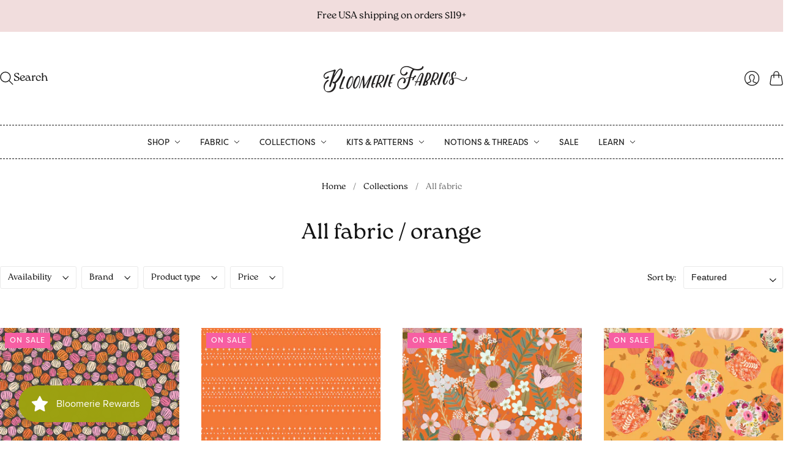

--- FILE ---
content_type: text/html; charset=utf-8
request_url: https://www.bloomeriefabrics.com/collections/all-fabric/orange?page=2
body_size: 38106
content:
<!doctype html>
<html class="no-js no-touch" lang="en">
<head>
  <link rel="stylesheet" href="https://use.typekit.net/qhf8awg.css">
  <script>
    window.Store = window.Store || {};
    window.Store.id = 1591580;
  </script>
  <meta charset="utf-8">
  <meta http-equiv="X-UA-Compatible" content="IE=edge,chrome=1">
  <meta name="viewport" content="width=device-width,initial-scale=1">

  <!-- Preconnect Domains -->
  <link rel="preconnect" href="https://cdn.shopify.com" crossorigin>
  <link rel="preconnect" href="https://fonts.shopify.com" crossorigin>
  <link rel="preconnect" href="https://monorail-edge.shopifysvc.com">

  <!-- Preload Assets -->
  <link rel="preload" href="//www.bloomeriefabrics.com/cdn/shop/t/235/assets/theme.css?v=78383577996594052541759342882" as="style">
  <link rel="preload" href="//www.bloomeriefabrics.com/cdn/shop/t/235/assets/editions.js?v=85338414701010682321694710484" as="script">
  <link rel="preload" href="//www.bloomeriefabrics.com/cdn/shopifycloud/storefront/assets/themes_support/api.jquery-7ab1a3a4.js" as="script">

  

  

  <title>All fabric&#8211; orange
&#8211; Page 2
&#8211; Bloomerie Fabrics
</title>

  
    <meta name="description" content="Online fabric store for modern, designer quilting cotton. Shop for fabric by the yard, fat quarter bundles, fat eighth bundles, charm packs, canvas, linen, and more.">
  

  
    <link rel="icon" type="image/png" href="//www.bloomeriefabrics.com/cdn/shop/files/favicon_04d51672-551c-4cf2-ad10-20c0830c9937.png?crop=center&height=32&v=1742924503&width=32">
  

  
    <meta name="robots" content="noindex" />
    <link rel="canonical" href="https://www.bloomeriefabrics.com/collections/all-fabric" />
  

  <script>window.performance && window.performance.mark && window.performance.mark('shopify.content_for_header.start');</script><meta name="google-site-verification" content="294fCirumkw8Fmc64gM_pA-X3f7FJpkwKi-GZIavCcI">
<meta name="google-site-verification" content="294fCirumkw8Fmc64gM_pA-X3f7FJpkwKi-GZIavCcI">
<meta id="shopify-digital-wallet" name="shopify-digital-wallet" content="/1591580/digital_wallets/dialog">
<meta name="shopify-checkout-api-token" content="62703cdfd226ab07783bc0e4388204d3">
<link rel="alternate" type="application/atom+xml" title="Feed" href="/collections/all-fabric/orange.atom" />
<link rel="prev" href="/collections/all-fabric/orange?page=1">
<link rel="next" href="/collections/all-fabric/orange?page=3">
<link rel="alternate" hreflang="x-default" href="https://www.bloomeriefabrics.com/collections/all-fabric/orange?page=2">
<link rel="alternate" hreflang="en" href="https://www.bloomeriefabrics.com/collections/all-fabric/orange?page=2">
<link rel="alternate" hreflang="en-CA" href="https://www.bloomeriefabrics.com/en-ca/collections/all-fabric/orange?page=2">
<link rel="alternate" type="application/json+oembed" href="https://www.bloomeriefabrics.com/collections/all-fabric/orange.oembed?page=2">
<script async="async" src="/checkouts/internal/preloads.js?locale=en-US"></script>
<link rel="preconnect" href="https://shop.app" crossorigin="anonymous">
<script async="async" src="https://shop.app/checkouts/internal/preloads.js?locale=en-US&shop_id=1591580" crossorigin="anonymous"></script>
<script id="shopify-features" type="application/json">{"accessToken":"62703cdfd226ab07783bc0e4388204d3","betas":["rich-media-storefront-analytics"],"domain":"www.bloomeriefabrics.com","predictiveSearch":true,"shopId":1591580,"locale":"en"}</script>
<script>var Shopify = Shopify || {};
Shopify.shop = "bloomfab.myshopify.com";
Shopify.locale = "en";
Shopify.currency = {"active":"USD","rate":"1.0"};
Shopify.country = "US";
Shopify.theme = {"name":"Editions - Combo Edits JB - 9\/12\/23","id":160142328121,"schema_name":"Editions","schema_version":"13.1.0","theme_store_id":null,"role":"main"};
Shopify.theme.handle = "null";
Shopify.theme.style = {"id":null,"handle":null};
Shopify.cdnHost = "www.bloomeriefabrics.com/cdn";
Shopify.routes = Shopify.routes || {};
Shopify.routes.root = "/";</script>
<script type="module">!function(o){(o.Shopify=o.Shopify||{}).modules=!0}(window);</script>
<script>!function(o){function n(){var o=[];function n(){o.push(Array.prototype.slice.apply(arguments))}return n.q=o,n}var t=o.Shopify=o.Shopify||{};t.loadFeatures=n(),t.autoloadFeatures=n()}(window);</script>
<script>
  window.ShopifyPay = window.ShopifyPay || {};
  window.ShopifyPay.apiHost = "shop.app\/pay";
  window.ShopifyPay.redirectState = null;
</script>
<script id="shop-js-analytics" type="application/json">{"pageType":"collection"}</script>
<script defer="defer" async type="module" src="//www.bloomeriefabrics.com/cdn/shopifycloud/shop-js/modules/v2/client.init-shop-cart-sync_BdyHc3Nr.en.esm.js"></script>
<script defer="defer" async type="module" src="//www.bloomeriefabrics.com/cdn/shopifycloud/shop-js/modules/v2/chunk.common_Daul8nwZ.esm.js"></script>
<script type="module">
  await import("//www.bloomeriefabrics.com/cdn/shopifycloud/shop-js/modules/v2/client.init-shop-cart-sync_BdyHc3Nr.en.esm.js");
await import("//www.bloomeriefabrics.com/cdn/shopifycloud/shop-js/modules/v2/chunk.common_Daul8nwZ.esm.js");

  window.Shopify.SignInWithShop?.initShopCartSync?.({"fedCMEnabled":true,"windoidEnabled":true});

</script>
<script>
  window.Shopify = window.Shopify || {};
  if (!window.Shopify.featureAssets) window.Shopify.featureAssets = {};
  window.Shopify.featureAssets['shop-js'] = {"shop-cart-sync":["modules/v2/client.shop-cart-sync_QYOiDySF.en.esm.js","modules/v2/chunk.common_Daul8nwZ.esm.js"],"init-fed-cm":["modules/v2/client.init-fed-cm_DchLp9rc.en.esm.js","modules/v2/chunk.common_Daul8nwZ.esm.js"],"shop-button":["modules/v2/client.shop-button_OV7bAJc5.en.esm.js","modules/v2/chunk.common_Daul8nwZ.esm.js"],"init-windoid":["modules/v2/client.init-windoid_DwxFKQ8e.en.esm.js","modules/v2/chunk.common_Daul8nwZ.esm.js"],"shop-cash-offers":["modules/v2/client.shop-cash-offers_DWtL6Bq3.en.esm.js","modules/v2/chunk.common_Daul8nwZ.esm.js","modules/v2/chunk.modal_CQq8HTM6.esm.js"],"shop-toast-manager":["modules/v2/client.shop-toast-manager_CX9r1SjA.en.esm.js","modules/v2/chunk.common_Daul8nwZ.esm.js"],"init-shop-email-lookup-coordinator":["modules/v2/client.init-shop-email-lookup-coordinator_UhKnw74l.en.esm.js","modules/v2/chunk.common_Daul8nwZ.esm.js"],"pay-button":["modules/v2/client.pay-button_DzxNnLDY.en.esm.js","modules/v2/chunk.common_Daul8nwZ.esm.js"],"avatar":["modules/v2/client.avatar_BTnouDA3.en.esm.js"],"init-shop-cart-sync":["modules/v2/client.init-shop-cart-sync_BdyHc3Nr.en.esm.js","modules/v2/chunk.common_Daul8nwZ.esm.js"],"shop-login-button":["modules/v2/client.shop-login-button_D8B466_1.en.esm.js","modules/v2/chunk.common_Daul8nwZ.esm.js","modules/v2/chunk.modal_CQq8HTM6.esm.js"],"init-customer-accounts-sign-up":["modules/v2/client.init-customer-accounts-sign-up_C8fpPm4i.en.esm.js","modules/v2/client.shop-login-button_D8B466_1.en.esm.js","modules/v2/chunk.common_Daul8nwZ.esm.js","modules/v2/chunk.modal_CQq8HTM6.esm.js"],"init-shop-for-new-customer-accounts":["modules/v2/client.init-shop-for-new-customer-accounts_CVTO0Ztu.en.esm.js","modules/v2/client.shop-login-button_D8B466_1.en.esm.js","modules/v2/chunk.common_Daul8nwZ.esm.js","modules/v2/chunk.modal_CQq8HTM6.esm.js"],"init-customer-accounts":["modules/v2/client.init-customer-accounts_dRgKMfrE.en.esm.js","modules/v2/client.shop-login-button_D8B466_1.en.esm.js","modules/v2/chunk.common_Daul8nwZ.esm.js","modules/v2/chunk.modal_CQq8HTM6.esm.js"],"shop-follow-button":["modules/v2/client.shop-follow-button_CkZpjEct.en.esm.js","modules/v2/chunk.common_Daul8nwZ.esm.js","modules/v2/chunk.modal_CQq8HTM6.esm.js"],"lead-capture":["modules/v2/client.lead-capture_BntHBhfp.en.esm.js","modules/v2/chunk.common_Daul8nwZ.esm.js","modules/v2/chunk.modal_CQq8HTM6.esm.js"],"checkout-modal":["modules/v2/client.checkout-modal_CfxcYbTm.en.esm.js","modules/v2/chunk.common_Daul8nwZ.esm.js","modules/v2/chunk.modal_CQq8HTM6.esm.js"],"shop-login":["modules/v2/client.shop-login_Da4GZ2H6.en.esm.js","modules/v2/chunk.common_Daul8nwZ.esm.js","modules/v2/chunk.modal_CQq8HTM6.esm.js"],"payment-terms":["modules/v2/client.payment-terms_MV4M3zvL.en.esm.js","modules/v2/chunk.common_Daul8nwZ.esm.js","modules/v2/chunk.modal_CQq8HTM6.esm.js"]};
</script>
<script>(function() {
  var isLoaded = false;
  function asyncLoad() {
    if (isLoaded) return;
    isLoaded = true;
    var urls = ["https:\/\/js.smile.io\/v1\/smile-shopify.js?shop=bloomfab.myshopify.com"];
    for (var i = 0; i < urls.length; i++) {
      var s = document.createElement('script');
      s.type = 'text/javascript';
      s.async = true;
      s.src = urls[i];
      var x = document.getElementsByTagName('script')[0];
      x.parentNode.insertBefore(s, x);
    }
  };
  if(window.attachEvent) {
    window.attachEvent('onload', asyncLoad);
  } else {
    window.addEventListener('load', asyncLoad, false);
  }
})();</script>
<script id="__st">var __st={"a":1591580,"offset":-18000,"reqid":"72a47762-338f-4639-9c0b-8185665839e0-1768969412","pageurl":"www.bloomeriefabrics.com\/collections\/all-fabric\/orange?page=2","u":"ac8bdff9fca2","p":"collection","rtyp":"collection","rid":448666643};</script>
<script>window.ShopifyPaypalV4VisibilityTracking = true;</script>
<script id="captcha-bootstrap">!function(){'use strict';const t='contact',e='account',n='new_comment',o=[[t,t],['blogs',n],['comments',n],[t,'customer']],c=[[e,'customer_login'],[e,'guest_login'],[e,'recover_customer_password'],[e,'create_customer']],r=t=>t.map((([t,e])=>`form[action*='/${t}']:not([data-nocaptcha='true']) input[name='form_type'][value='${e}']`)).join(','),a=t=>()=>t?[...document.querySelectorAll(t)].map((t=>t.form)):[];function s(){const t=[...o],e=r(t);return a(e)}const i='password',u='form_key',d=['recaptcha-v3-token','g-recaptcha-response','h-captcha-response',i],f=()=>{try{return window.sessionStorage}catch{return}},m='__shopify_v',_=t=>t.elements[u];function p(t,e,n=!1){try{const o=window.sessionStorage,c=JSON.parse(o.getItem(e)),{data:r}=function(t){const{data:e,action:n}=t;return t[m]||n?{data:e,action:n}:{data:t,action:n}}(c);for(const[e,n]of Object.entries(r))t.elements[e]&&(t.elements[e].value=n);n&&o.removeItem(e)}catch(o){console.error('form repopulation failed',{error:o})}}const l='form_type',E='cptcha';function T(t){t.dataset[E]=!0}const w=window,h=w.document,L='Shopify',v='ce_forms',y='captcha';let A=!1;((t,e)=>{const n=(g='f06e6c50-85a8-45c8-87d0-21a2b65856fe',I='https://cdn.shopify.com/shopifycloud/storefront-forms-hcaptcha/ce_storefront_forms_captcha_hcaptcha.v1.5.2.iife.js',D={infoText:'Protected by hCaptcha',privacyText:'Privacy',termsText:'Terms'},(t,e,n)=>{const o=w[L][v],c=o.bindForm;if(c)return c(t,g,e,D).then(n);var r;o.q.push([[t,g,e,D],n]),r=I,A||(h.body.append(Object.assign(h.createElement('script'),{id:'captcha-provider',async:!0,src:r})),A=!0)});var g,I,D;w[L]=w[L]||{},w[L][v]=w[L][v]||{},w[L][v].q=[],w[L][y]=w[L][y]||{},w[L][y].protect=function(t,e){n(t,void 0,e),T(t)},Object.freeze(w[L][y]),function(t,e,n,w,h,L){const[v,y,A,g]=function(t,e,n){const i=e?o:[],u=t?c:[],d=[...i,...u],f=r(d),m=r(i),_=r(d.filter((([t,e])=>n.includes(e))));return[a(f),a(m),a(_),s()]}(w,h,L),I=t=>{const e=t.target;return e instanceof HTMLFormElement?e:e&&e.form},D=t=>v().includes(t);t.addEventListener('submit',(t=>{const e=I(t);if(!e)return;const n=D(e)&&!e.dataset.hcaptchaBound&&!e.dataset.recaptchaBound,o=_(e),c=g().includes(e)&&(!o||!o.value);(n||c)&&t.preventDefault(),c&&!n&&(function(t){try{if(!f())return;!function(t){const e=f();if(!e)return;const n=_(t);if(!n)return;const o=n.value;o&&e.removeItem(o)}(t);const e=Array.from(Array(32),(()=>Math.random().toString(36)[2])).join('');!function(t,e){_(t)||t.append(Object.assign(document.createElement('input'),{type:'hidden',name:u})),t.elements[u].value=e}(t,e),function(t,e){const n=f();if(!n)return;const o=[...t.querySelectorAll(`input[type='${i}']`)].map((({name:t})=>t)),c=[...d,...o],r={};for(const[a,s]of new FormData(t).entries())c.includes(a)||(r[a]=s);n.setItem(e,JSON.stringify({[m]:1,action:t.action,data:r}))}(t,e)}catch(e){console.error('failed to persist form',e)}}(e),e.submit())}));const S=(t,e)=>{t&&!t.dataset[E]&&(n(t,e.some((e=>e===t))),T(t))};for(const o of['focusin','change'])t.addEventListener(o,(t=>{const e=I(t);D(e)&&S(e,y())}));const B=e.get('form_key'),M=e.get(l),P=B&&M;t.addEventListener('DOMContentLoaded',(()=>{const t=y();if(P)for(const e of t)e.elements[l].value===M&&p(e,B);[...new Set([...A(),...v().filter((t=>'true'===t.dataset.shopifyCaptcha))])].forEach((e=>S(e,t)))}))}(h,new URLSearchParams(w.location.search),n,t,e,['guest_login'])})(!0,!0)}();</script>
<script integrity="sha256-4kQ18oKyAcykRKYeNunJcIwy7WH5gtpwJnB7kiuLZ1E=" data-source-attribution="shopify.loadfeatures" defer="defer" src="//www.bloomeriefabrics.com/cdn/shopifycloud/storefront/assets/storefront/load_feature-a0a9edcb.js" crossorigin="anonymous"></script>
<script crossorigin="anonymous" defer="defer" src="//www.bloomeriefabrics.com/cdn/shopifycloud/storefront/assets/shopify_pay/storefront-65b4c6d7.js?v=20250812"></script>
<script data-source-attribution="shopify.dynamic_checkout.dynamic.init">var Shopify=Shopify||{};Shopify.PaymentButton=Shopify.PaymentButton||{isStorefrontPortableWallets:!0,init:function(){window.Shopify.PaymentButton.init=function(){};var t=document.createElement("script");t.src="https://www.bloomeriefabrics.com/cdn/shopifycloud/portable-wallets/latest/portable-wallets.en.js",t.type="module",document.head.appendChild(t)}};
</script>
<script data-source-attribution="shopify.dynamic_checkout.buyer_consent">
  function portableWalletsHideBuyerConsent(e){var t=document.getElementById("shopify-buyer-consent"),n=document.getElementById("shopify-subscription-policy-button");t&&n&&(t.classList.add("hidden"),t.setAttribute("aria-hidden","true"),n.removeEventListener("click",e))}function portableWalletsShowBuyerConsent(e){var t=document.getElementById("shopify-buyer-consent"),n=document.getElementById("shopify-subscription-policy-button");t&&n&&(t.classList.remove("hidden"),t.removeAttribute("aria-hidden"),n.addEventListener("click",e))}window.Shopify?.PaymentButton&&(window.Shopify.PaymentButton.hideBuyerConsent=portableWalletsHideBuyerConsent,window.Shopify.PaymentButton.showBuyerConsent=portableWalletsShowBuyerConsent);
</script>
<script data-source-attribution="shopify.dynamic_checkout.cart.bootstrap">document.addEventListener("DOMContentLoaded",(function(){function t(){return document.querySelector("shopify-accelerated-checkout-cart, shopify-accelerated-checkout")}if(t())Shopify.PaymentButton.init();else{new MutationObserver((function(e,n){t()&&(Shopify.PaymentButton.init(),n.disconnect())})).observe(document.body,{childList:!0,subtree:!0})}}));
</script>
<link id="shopify-accelerated-checkout-styles" rel="stylesheet" media="screen" href="https://www.bloomeriefabrics.com/cdn/shopifycloud/portable-wallets/latest/accelerated-checkout-backwards-compat.css" crossorigin="anonymous">
<style id="shopify-accelerated-checkout-cart">
        #shopify-buyer-consent {
  margin-top: 1em;
  display: inline-block;
  width: 100%;
}

#shopify-buyer-consent.hidden {
  display: none;
}

#shopify-subscription-policy-button {
  background: none;
  border: none;
  padding: 0;
  text-decoration: underline;
  font-size: inherit;
  cursor: pointer;
}

#shopify-subscription-policy-button::before {
  box-shadow: none;
}

      </style>

<script>window.performance && window.performance.mark && window.performance.mark('shopify.content_for_header.end');</script>

  
  















<meta property="og:site_name" content="Bloomerie Fabrics">
<meta property="og:url" content="https://www.bloomeriefabrics.com/collections/all-fabric/orange?page=2">
<meta property="og:title" content="All fabric">
<meta property="og:type" content="website">
<meta property="og:description" content="Online fabric store for modern, designer quilting cotton. Shop for fabric by the yard, fat quarter bundles, fat eighth bundles, charm packs, canvas, linen, and more.">




    
    
    

    
    
    <meta
      property="og:image"
      content="https://www.bloomeriefabrics.com/cdn/shop/files/Bloomerie-Fabrics-Splash_97528a2b-ba0d-47c4-9190-3f98f0c41656_1200x687.jpg?v=1688065442"
    />
    <meta
      property="og:image:secure_url"
      content="https://www.bloomeriefabrics.com/cdn/shop/files/Bloomerie-Fabrics-Splash_97528a2b-ba0d-47c4-9190-3f98f0c41656_1200x687.jpg?v=1688065442"
    />
    <meta property="og:image:width" content="1200" />
    <meta property="og:image:height" content="687" />
    
    
    <meta property="og:image:alt" content="Social media image" />
  
















<meta name="twitter:title" content="All fabric">
<meta name="twitter:description" content="Online fabric store for modern, designer quilting cotton. Shop for fabric by the yard, fat quarter bundles, fat eighth bundles, charm packs, canvas, linen, and more.">


    
    
    
      
      
      <meta name="twitter:card" content="summary_large_image">
    
    
    <meta
      property="twitter:image"
      content="https://www.bloomeriefabrics.com/cdn/shop/files/Bloomerie-Fabrics-Splash_97528a2b-ba0d-47c4-9190-3f98f0c41656_1200x600_crop_center.jpg?v=1688065442"
    />
    <meta property="twitter:image:width" content="1200" />
    <meta property="twitter:image:height" content="600" />
    
    
    <meta property="twitter:image:alt" content="Social media image" />
  



  <script>
    document.documentElement.className=document.documentElement.className.replace(/\bno-js\b/,'js');
    if(window.Shopify&&window.Shopify.designMode)document.documentElement.className+=' in-theme-editor';
    if(('ontouchstart' in window)||window.DocumentTouch&&document instanceof DocumentTouch)document.documentElement.className=document.documentElement.className.replace(/\bno-touch\b/,'has-touch');
  </script>

  <!-- Theme CSS -->
  <link rel="stylesheet" href="//www.bloomeriefabrics.com/cdn/shop/t/235/assets/theme.css?v=78383577996594052541759342882">
  <link rel="stylesheet" href="//www.bloomeriefabrics.com/cdn/shop/t/235/assets/custom.css?v=159520922760663911301694727847">
                <link href="//fonts.googleapis.com/css?family=Neuton:300,400,400i,700|PT+Sans:400,400i,700,700i" rel="stylesheet" type="text/css" media="all" />  


  
  <script>
    window.Theme = window.Theme || {};
    window.Theme.version = "13.1.0";
    window.Theme.name = 'Editions';
    window.Theme.moneyFormat = "${{amount}}​";
    window.Theme.routes = {
      "root_url": "/",
      "account_url": "/account",
      "account_login_url": "https://www.bloomeriefabrics.com/customer_authentication/redirect?locale=en&region_country=US",
      "account_logout_url": "/account/logout",
      "account_register_url": "https://shopify.com/1591580/account?locale=en",
      "account_addresses_url": "/account/addresses",
      "collections_url": "/collections",
      "all_products_collection_url": "/collections/all",
      "search_url": "/search",
      "cart_url": "/cart",
      "cart_add_url": "/cart/add",
      "cart_change_url": "/cart/change",
      "cart_clear_url": "/cart/clear",
      "product_recommendations_url": "/recommendations/products",
      "predictive_search_url": "/search/suggest",
    };
  </script>
  

<script src="https://cdn.shopify.com/extensions/019bdd7a-c110-7969-8f1c-937dfc03ea8a/smile-io-272/assets/smile-loader.js" type="text/javascript" defer="defer"></script>
<link href="https://monorail-edge.shopifysvc.com" rel="dns-prefetch">
<script>(function(){if ("sendBeacon" in navigator && "performance" in window) {try {var session_token_from_headers = performance.getEntriesByType('navigation')[0].serverTiming.find(x => x.name == '_s').description;} catch {var session_token_from_headers = undefined;}var session_cookie_matches = document.cookie.match(/_shopify_s=([^;]*)/);var session_token_from_cookie = session_cookie_matches && session_cookie_matches.length === 2 ? session_cookie_matches[1] : "";var session_token = session_token_from_headers || session_token_from_cookie || "";function handle_abandonment_event(e) {var entries = performance.getEntries().filter(function(entry) {return /monorail-edge.shopifysvc.com/.test(entry.name);});if (!window.abandonment_tracked && entries.length === 0) {window.abandonment_tracked = true;var currentMs = Date.now();var navigation_start = performance.timing.navigationStart;var payload = {shop_id: 1591580,url: window.location.href,navigation_start,duration: currentMs - navigation_start,session_token,page_type: "collection"};window.navigator.sendBeacon("https://monorail-edge.shopifysvc.com/v1/produce", JSON.stringify({schema_id: "online_store_buyer_site_abandonment/1.1",payload: payload,metadata: {event_created_at_ms: currentMs,event_sent_at_ms: currentMs}}));}}window.addEventListener('pagehide', handle_abandonment_event);}}());</script>
<script id="web-pixels-manager-setup">(function e(e,d,r,n,o){if(void 0===o&&(o={}),!Boolean(null===(a=null===(i=window.Shopify)||void 0===i?void 0:i.analytics)||void 0===a?void 0:a.replayQueue)){var i,a;window.Shopify=window.Shopify||{};var t=window.Shopify;t.analytics=t.analytics||{};var s=t.analytics;s.replayQueue=[],s.publish=function(e,d,r){return s.replayQueue.push([e,d,r]),!0};try{self.performance.mark("wpm:start")}catch(e){}var l=function(){var e={modern:/Edge?\/(1{2}[4-9]|1[2-9]\d|[2-9]\d{2}|\d{4,})\.\d+(\.\d+|)|Firefox\/(1{2}[4-9]|1[2-9]\d|[2-9]\d{2}|\d{4,})\.\d+(\.\d+|)|Chrom(ium|e)\/(9{2}|\d{3,})\.\d+(\.\d+|)|(Maci|X1{2}).+ Version\/(15\.\d+|(1[6-9]|[2-9]\d|\d{3,})\.\d+)([,.]\d+|)( \(\w+\)|)( Mobile\/\w+|) Safari\/|Chrome.+OPR\/(9{2}|\d{3,})\.\d+\.\d+|(CPU[ +]OS|iPhone[ +]OS|CPU[ +]iPhone|CPU IPhone OS|CPU iPad OS)[ +]+(15[._]\d+|(1[6-9]|[2-9]\d|\d{3,})[._]\d+)([._]\d+|)|Android:?[ /-](13[3-9]|1[4-9]\d|[2-9]\d{2}|\d{4,})(\.\d+|)(\.\d+|)|Android.+Firefox\/(13[5-9]|1[4-9]\d|[2-9]\d{2}|\d{4,})\.\d+(\.\d+|)|Android.+Chrom(ium|e)\/(13[3-9]|1[4-9]\d|[2-9]\d{2}|\d{4,})\.\d+(\.\d+|)|SamsungBrowser\/([2-9]\d|\d{3,})\.\d+/,legacy:/Edge?\/(1[6-9]|[2-9]\d|\d{3,})\.\d+(\.\d+|)|Firefox\/(5[4-9]|[6-9]\d|\d{3,})\.\d+(\.\d+|)|Chrom(ium|e)\/(5[1-9]|[6-9]\d|\d{3,})\.\d+(\.\d+|)([\d.]+$|.*Safari\/(?![\d.]+ Edge\/[\d.]+$))|(Maci|X1{2}).+ Version\/(10\.\d+|(1[1-9]|[2-9]\d|\d{3,})\.\d+)([,.]\d+|)( \(\w+\)|)( Mobile\/\w+|) Safari\/|Chrome.+OPR\/(3[89]|[4-9]\d|\d{3,})\.\d+\.\d+|(CPU[ +]OS|iPhone[ +]OS|CPU[ +]iPhone|CPU IPhone OS|CPU iPad OS)[ +]+(10[._]\d+|(1[1-9]|[2-9]\d|\d{3,})[._]\d+)([._]\d+|)|Android:?[ /-](13[3-9]|1[4-9]\d|[2-9]\d{2}|\d{4,})(\.\d+|)(\.\d+|)|Mobile Safari.+OPR\/([89]\d|\d{3,})\.\d+\.\d+|Android.+Firefox\/(13[5-9]|1[4-9]\d|[2-9]\d{2}|\d{4,})\.\d+(\.\d+|)|Android.+Chrom(ium|e)\/(13[3-9]|1[4-9]\d|[2-9]\d{2}|\d{4,})\.\d+(\.\d+|)|Android.+(UC? ?Browser|UCWEB|U3)[ /]?(15\.([5-9]|\d{2,})|(1[6-9]|[2-9]\d|\d{3,})\.\d+)\.\d+|SamsungBrowser\/(5\.\d+|([6-9]|\d{2,})\.\d+)|Android.+MQ{2}Browser\/(14(\.(9|\d{2,})|)|(1[5-9]|[2-9]\d|\d{3,})(\.\d+|))(\.\d+|)|K[Aa][Ii]OS\/(3\.\d+|([4-9]|\d{2,})\.\d+)(\.\d+|)/},d=e.modern,r=e.legacy,n=navigator.userAgent;return n.match(d)?"modern":n.match(r)?"legacy":"unknown"}(),u="modern"===l?"modern":"legacy",c=(null!=n?n:{modern:"",legacy:""})[u],f=function(e){return[e.baseUrl,"/wpm","/b",e.hashVersion,"modern"===e.buildTarget?"m":"l",".js"].join("")}({baseUrl:d,hashVersion:r,buildTarget:u}),m=function(e){var d=e.version,r=e.bundleTarget,n=e.surface,o=e.pageUrl,i=e.monorailEndpoint;return{emit:function(e){var a=e.status,t=e.errorMsg,s=(new Date).getTime(),l=JSON.stringify({metadata:{event_sent_at_ms:s},events:[{schema_id:"web_pixels_manager_load/3.1",payload:{version:d,bundle_target:r,page_url:o,status:a,surface:n,error_msg:t},metadata:{event_created_at_ms:s}}]});if(!i)return console&&console.warn&&console.warn("[Web Pixels Manager] No Monorail endpoint provided, skipping logging."),!1;try{return self.navigator.sendBeacon.bind(self.navigator)(i,l)}catch(e){}var u=new XMLHttpRequest;try{return u.open("POST",i,!0),u.setRequestHeader("Content-Type","text/plain"),u.send(l),!0}catch(e){return console&&console.warn&&console.warn("[Web Pixels Manager] Got an unhandled error while logging to Monorail."),!1}}}}({version:r,bundleTarget:l,surface:e.surface,pageUrl:self.location.href,monorailEndpoint:e.monorailEndpoint});try{o.browserTarget=l,function(e){var d=e.src,r=e.async,n=void 0===r||r,o=e.onload,i=e.onerror,a=e.sri,t=e.scriptDataAttributes,s=void 0===t?{}:t,l=document.createElement("script"),u=document.querySelector("head"),c=document.querySelector("body");if(l.async=n,l.src=d,a&&(l.integrity=a,l.crossOrigin="anonymous"),s)for(var f in s)if(Object.prototype.hasOwnProperty.call(s,f))try{l.dataset[f]=s[f]}catch(e){}if(o&&l.addEventListener("load",o),i&&l.addEventListener("error",i),u)u.appendChild(l);else{if(!c)throw new Error("Did not find a head or body element to append the script");c.appendChild(l)}}({src:f,async:!0,onload:function(){if(!function(){var e,d;return Boolean(null===(d=null===(e=window.Shopify)||void 0===e?void 0:e.analytics)||void 0===d?void 0:d.initialized)}()){var d=window.webPixelsManager.init(e)||void 0;if(d){var r=window.Shopify.analytics;r.replayQueue.forEach((function(e){var r=e[0],n=e[1],o=e[2];d.publishCustomEvent(r,n,o)})),r.replayQueue=[],r.publish=d.publishCustomEvent,r.visitor=d.visitor,r.initialized=!0}}},onerror:function(){return m.emit({status:"failed",errorMsg:"".concat(f," has failed to load")})},sri:function(e){var d=/^sha384-[A-Za-z0-9+/=]+$/;return"string"==typeof e&&d.test(e)}(c)?c:"",scriptDataAttributes:o}),m.emit({status:"loading"})}catch(e){m.emit({status:"failed",errorMsg:(null==e?void 0:e.message)||"Unknown error"})}}})({shopId: 1591580,storefrontBaseUrl: "https://www.bloomeriefabrics.com",extensionsBaseUrl: "https://extensions.shopifycdn.com/cdn/shopifycloud/web-pixels-manager",monorailEndpoint: "https://monorail-edge.shopifysvc.com/unstable/produce_batch",surface: "storefront-renderer",enabledBetaFlags: ["2dca8a86"],webPixelsConfigList: [{"id":"735347001","configuration":"{\"config\":\"{\\\"pixel_id\\\":\\\"G-807LLH7R6J\\\",\\\"target_country\\\":\\\"US\\\",\\\"gtag_events\\\":[{\\\"type\\\":\\\"search\\\",\\\"action_label\\\":\\\"G-807LLH7R6J\\\"},{\\\"type\\\":\\\"begin_checkout\\\",\\\"action_label\\\":\\\"G-807LLH7R6J\\\"},{\\\"type\\\":\\\"view_item\\\",\\\"action_label\\\":[\\\"G-807LLH7R6J\\\",\\\"MC-1EYWZWB6BB\\\"]},{\\\"type\\\":\\\"purchase\\\",\\\"action_label\\\":[\\\"G-807LLH7R6J\\\",\\\"MC-1EYWZWB6BB\\\"]},{\\\"type\\\":\\\"page_view\\\",\\\"action_label\\\":[\\\"G-807LLH7R6J\\\",\\\"MC-1EYWZWB6BB\\\"]},{\\\"type\\\":\\\"add_payment_info\\\",\\\"action_label\\\":\\\"G-807LLH7R6J\\\"},{\\\"type\\\":\\\"add_to_cart\\\",\\\"action_label\\\":\\\"G-807LLH7R6J\\\"}],\\\"enable_monitoring_mode\\\":false}\"}","eventPayloadVersion":"v1","runtimeContext":"OPEN","scriptVersion":"b2a88bafab3e21179ed38636efcd8a93","type":"APP","apiClientId":1780363,"privacyPurposes":[],"dataSharingAdjustments":{"protectedCustomerApprovalScopes":["read_customer_address","read_customer_email","read_customer_name","read_customer_personal_data","read_customer_phone"]}},{"id":"shopify-app-pixel","configuration":"{}","eventPayloadVersion":"v1","runtimeContext":"STRICT","scriptVersion":"0450","apiClientId":"shopify-pixel","type":"APP","privacyPurposes":["ANALYTICS","MARKETING"]},{"id":"shopify-custom-pixel","eventPayloadVersion":"v1","runtimeContext":"LAX","scriptVersion":"0450","apiClientId":"shopify-pixel","type":"CUSTOM","privacyPurposes":["ANALYTICS","MARKETING"]}],isMerchantRequest: false,initData: {"shop":{"name":"Bloomerie Fabrics","paymentSettings":{"currencyCode":"USD"},"myshopifyDomain":"bloomfab.myshopify.com","countryCode":"US","storefrontUrl":"https:\/\/www.bloomeriefabrics.com"},"customer":null,"cart":null,"checkout":null,"productVariants":[],"purchasingCompany":null},},"https://www.bloomeriefabrics.com/cdn","fcfee988w5aeb613cpc8e4bc33m6693e112",{"modern":"","legacy":""},{"shopId":"1591580","storefrontBaseUrl":"https:\/\/www.bloomeriefabrics.com","extensionBaseUrl":"https:\/\/extensions.shopifycdn.com\/cdn\/shopifycloud\/web-pixels-manager","surface":"storefront-renderer","enabledBetaFlags":"[\"2dca8a86\"]","isMerchantRequest":"false","hashVersion":"fcfee988w5aeb613cpc8e4bc33m6693e112","publish":"custom","events":"[[\"page_viewed\",{}],[\"collection_viewed\",{\"collection\":{\"id\":\"448666643\",\"title\":\"All fabric\",\"productVariants\":[{\"price\":{\"amount\":2.5,\"currencyCode\":\"USD\"},\"product\":{\"title\":\"Spooky 'n Witchy, Pumpkin Carving\",\"vendor\":\"Art Gallery Fabrics\",\"id\":\"8241534304569\",\"untranslatedTitle\":\"Spooky 'n Witchy, Pumpkin Carving\",\"url\":\"\/products\/spooky-n-witchy-pumpkin-carving\",\"type\":\"Quilting Fabric\"},\"id\":\"44860960276793\",\"image\":{\"src\":\"\/\/www.bloomeriefabrics.com\/cdn\/shop\/products\/SNS13045-Pumpkin-Carving_500px.jpg?v=1681761544\"},\"sku\":\"SNS13045\",\"title\":\"Default Title\",\"untranslatedTitle\":\"Default Title\"},{\"price\":{\"amount\":2.5,\"currencyCode\":\"USD\"},\"product\":{\"title\":\"Spooky 'n Witchy, Stars Aligned Trick\",\"vendor\":\"Art Gallery Fabrics\",\"id\":\"8241553047865\",\"untranslatedTitle\":\"Spooky 'n Witchy, Stars Aligned Trick\",\"url\":\"\/products\/spooky-n-witchy-stars-aligned-trick\",\"type\":\"Quilting Fabric\"},\"id\":\"44861003497785\",\"image\":{\"src\":\"\/\/www.bloomeriefabrics.com\/cdn\/shop\/products\/SNS-13001-Stars-Aligned-Trick_500px_2cb605a0-903d-4b0c-a947-6850b17b05a9.jpg?v=1681762243\"},\"sku\":\"SNS-13001\",\"title\":\"Default Title\",\"untranslatedTitle\":\"Default Title\"},{\"price\":{\"amount\":1.75,\"currencyCode\":\"USD\"},\"product\":{\"title\":\"Autumn Friends, Floral Mist in Mango\",\"vendor\":\"FreeSpirit\",\"id\":\"8303562424633\",\"untranslatedTitle\":\"Autumn Friends, Floral Mist in Mango\",\"url\":\"\/products\/autumn-friends-floral-mist-in-mango\",\"type\":\"Quilting Fabric\"},\"id\":\"45195984666937\",\"image\":{\"src\":\"\/\/www.bloomeriefabrics.com\/cdn\/shop\/files\/PWMC037.XMANGOFloralMist_8f15b0d5-fee6-4da8-8777-4be976ece620.jpg?v=1684356825\"},\"sku\":\"PWMC037.XMANGO\",\"title\":\"Default Title\",\"untranslatedTitle\":\"Default Title\"},{\"price\":{\"amount\":1.75,\"currencyCode\":\"USD\"},\"product\":{\"title\":\"Autumn Friends, Pumpkin Paradise in Orange\",\"vendor\":\"FreeSpirit\",\"id\":\"8303585231161\",\"untranslatedTitle\":\"Autumn Friends, Pumpkin Paradise in Orange\",\"url\":\"\/products\/autumn-friends-pumpkin-paradise-in-orange\",\"type\":\"Quilting Fabric\"},\"id\":\"45196123603257\",\"image\":{\"src\":\"\/\/www.bloomeriefabrics.com\/cdn\/shop\/files\/PWMC039.XORANGEPumpkinParadise_2243aae0-927e-49e7-89c7-6c8ff0fd3702.jpg?v=1684356852\"},\"sku\":\"PWMC039.XORANGE\",\"title\":\"Default Title\",\"untranslatedTitle\":\"Default Title\"},{\"price\":{\"amount\":2.0,\"currencyCode\":\"USD\"},\"product\":{\"title\":\"Winterglow, Forest Papaya\",\"vendor\":\"Ruby Star Society\",\"id\":\"8320234258745\",\"untranslatedTitle\":\"Winterglow, Forest Papaya\",\"url\":\"\/products\/winterglow-forest-papaya\",\"type\":\"Quilting Fabric\"},\"id\":\"45257457402169\",\"image\":{\"src\":\"\/\/www.bloomeriefabrics.com\/cdn\/shop\/files\/RS510513.jpg?v=1685132237\"},\"sku\":\"RS5105 13\",\"title\":\"Default Title\",\"untranslatedTitle\":\"Default Title\"},{\"price\":{\"amount\":2.0,\"currencyCode\":\"USD\"},\"product\":{\"title\":\"Winterglow, Star Papaya\",\"vendor\":\"Ruby Star Society\",\"id\":\"8320239239481\",\"untranslatedTitle\":\"Winterglow, Star Papaya\",\"url\":\"\/products\/winterglow-star-papaya\",\"type\":\"Quilting Fabric\"},\"id\":\"45257491480889\",\"image\":{\"src\":\"\/\/www.bloomeriefabrics.com\/cdn\/shop\/files\/RS510612.jpg?v=1685133032\"},\"sku\":\"RS5106 12\",\"title\":\"Default Title\",\"untranslatedTitle\":\"Default Title\"},{\"price\":{\"amount\":2.0,\"currencyCode\":\"USD\"},\"product\":{\"title\":\"Winterglow, Star Honey\",\"vendor\":\"Ruby Star Society\",\"id\":\"8320239665465\",\"untranslatedTitle\":\"Winterglow, Star Honey\",\"url\":\"\/products\/winterglow-star-honey\",\"type\":\"Quilting Fabric\"},\"id\":\"45257493119289\",\"image\":{\"src\":\"\/\/www.bloomeriefabrics.com\/cdn\/shop\/files\/RS510615.jpg?v=1685133074\"},\"sku\":\"RS5106 15\",\"title\":\"Default Title\",\"untranslatedTitle\":\"Default Title\"},{\"price\":{\"amount\":2.0,\"currencyCode\":\"USD\"},\"product\":{\"title\":\"Winterglow, First Bloom Cayenne\",\"vendor\":\"Ruby Star Society\",\"id\":\"8320242811193\",\"untranslatedTitle\":\"Winterglow, First Bloom Cayenne\",\"url\":\"\/products\/winterglow-first-bloom-cayenne\",\"type\":\"Quilting Fabric\"},\"id\":\"45257503375673\",\"image\":{\"src\":\"\/\/www.bloomeriefabrics.com\/cdn\/shop\/files\/RS510814.jpg?v=1685133448\"},\"sku\":\"RS5108 14\",\"title\":\"Default Title\",\"untranslatedTitle\":\"Default Title\"},{\"price\":{\"amount\":2.0,\"currencyCode\":\"USD\"},\"product\":{\"title\":\"Winterglow, Eucalyptus Cayenne\",\"vendor\":\"Ruby Star Society\",\"id\":\"8320257163577\",\"untranslatedTitle\":\"Winterglow, Eucalyptus Cayenne\",\"url\":\"\/products\/winterglow-eucalyptus-cayenne\",\"type\":\"Quilting Fabric\"},\"id\":\"45257588932921\",\"image\":{\"src\":\"\/\/www.bloomeriefabrics.com\/cdn\/shop\/files\/RS511214.jpg?v=1685135021\"},\"sku\":\"RS5112 14\",\"title\":\"Default Title\",\"untranslatedTitle\":\"Default Title\"},{\"price\":{\"amount\":2.0,\"currencyCode\":\"USD\"},\"product\":{\"title\":\"Winterglow, Cozy Stars Papaya\",\"vendor\":\"Ruby Star Society\",\"id\":\"8320260800825\",\"untranslatedTitle\":\"Winterglow, Cozy Stars Papaya\",\"url\":\"\/products\/winterglow-cozy-stars-papaya\",\"type\":\"Quilting Fabric\"},\"id\":\"45257609675065\",\"image\":{\"src\":\"\/\/www.bloomeriefabrics.com\/cdn\/shop\/files\/RS511416.jpg?v=1685135337\"},\"sku\":\"RS5114 16\",\"title\":\"Default Title\",\"untranslatedTitle\":\"Default Title\"},{\"price\":{\"amount\":2.35,\"currencyCode\":\"USD\"},\"product\":{\"title\":\"Tiny Frights, Tiny Mushrooms Pumpkin\",\"vendor\":\"Ruby Star Society\",\"id\":\"8419320201529\",\"untranslatedTitle\":\"Tiny Frights, Tiny Mushrooms Pumpkin\",\"url\":\"\/products\/tiny-frights-tiny-mushrooms-pumpkin\",\"type\":\"Quilting Fabric\"},\"id\":\"45561696518457\",\"image\":{\"src\":\"\/\/www.bloomeriefabrics.com\/cdn\/shop\/files\/RS511813.jpg?v=1688173671\"},\"sku\":\"RS5118 13\",\"title\":\"Default Title\",\"untranslatedTitle\":\"Default Title\"},{\"price\":{\"amount\":2.35,\"currencyCode\":\"USD\"},\"product\":{\"title\":\"Tiny Frights, Brambling Rose Pumpkin\",\"vendor\":\"Ruby Star Society\",\"id\":\"8419363455289\",\"untranslatedTitle\":\"Tiny Frights, Brambling Rose Pumpkin\",\"url\":\"\/products\/tiny-frights-brambling-rose-pumpkin\",\"type\":\"Quilting Fabric\"},\"id\":\"45561729155385\",\"image\":{\"src\":\"\/\/www.bloomeriefabrics.com\/cdn\/shop\/files\/RS511913.jpg?v=1688173978\"},\"sku\":\"RS5119 13\",\"title\":\"Default Title\",\"untranslatedTitle\":\"Default Title\"},{\"price\":{\"amount\":2.35,\"currencyCode\":\"USD\"},\"product\":{\"title\":\"Tiny Frights, Creepy Eyes Pumpkin\",\"vendor\":\"Ruby Star Society\",\"id\":\"8419370074425\",\"untranslatedTitle\":\"Tiny Frights, Creepy Eyes Pumpkin\",\"url\":\"\/products\/tiny-frights-creepy-eyes-pumpkin\",\"type\":\"Quilting Fabric\"},\"id\":\"45561748455737\",\"image\":{\"src\":\"\/\/www.bloomeriefabrics.com\/cdn\/shop\/files\/RS512011G.jpg?v=1688174107\"},\"sku\":\"RS5120 11G\",\"title\":\"Default Title\",\"untranslatedTitle\":\"Default Title\"},{\"price\":{\"amount\":2.4,\"currencyCode\":\"USD\"},\"product\":{\"title\":\"Magical Meadow, Meadow Floral in Warm Peach\",\"vendor\":\"Dashwood Studio\",\"id\":\"8493625934137\",\"untranslatedTitle\":\"Magical Meadow, Meadow Floral in Warm Peach\",\"url\":\"\/products\/magical-meadow-meadow-floral-in-warm-peach\",\"type\":\"Quilting Fabric\"},\"id\":\"45845393113401\",\"image\":{\"src\":\"\/\/www.bloomeriefabrics.com\/cdn\/shop\/files\/MAG2402.jpg?v=1689962748\"},\"sku\":\"MAG 2402\",\"title\":\"Default Title\",\"untranslatedTitle\":\"Default Title\"},{\"price\":{\"amount\":2.0,\"currencyCode\":\"USD\"},\"product\":{\"title\":\"Shine On, Shine On in White\",\"vendor\":\"Dear Stella\",\"id\":\"8833103528249\",\"untranslatedTitle\":\"Shine On, Shine On in White\",\"url\":\"\/products\/shine-on-shine-on-in-white\",\"type\":\"Quilting Fabric\"},\"id\":\"47196061466937\",\"image\":{\"src\":\"\/\/www.bloomeriefabrics.com\/cdn\/shop\/files\/100_COTTONDIGITALPRINT44-45--STELLA-DRR2677-WHITE-0.jpg?v=1696545138\"},\"sku\":\"STELLA-DRR2677 WHITE\",\"title\":\"Default Title\",\"untranslatedTitle\":\"Default Title\"},{\"price\":{\"amount\":2.5,\"currencyCode\":\"USD\"},\"product\":{\"title\":\"Forestburgh, Bear Grass in Peach\",\"vendor\":\"Windham\",\"id\":\"8833355350329\",\"untranslatedTitle\":\"Forestburgh, Bear Grass in Peach\",\"url\":\"\/products\/forestburgh-bear-grass-in-peach\",\"type\":\"Quilting Fabric\"},\"id\":\"47196939256121\",\"image\":{\"src\":\"\/\/www.bloomeriefabrics.com\/cdn\/shop\/files\/53845-2-1.jpg?v=1696551226\"},\"sku\":\"53845-2\",\"title\":\"Default Title\",\"untranslatedTitle\":\"Default Title\"},{\"price\":{\"amount\":3.1,\"currencyCode\":\"USD\"},\"product\":{\"title\":\"Forestburgh, Apples in Ivory\",\"vendor\":\"Windham\",\"id\":\"8833403650361\",\"untranslatedTitle\":\"Forestburgh, Apples in Ivory\",\"url\":\"\/products\/forestburgh-apples-in-ivory\",\"type\":\"Quilting Fabric\"},\"id\":\"47197092151609\",\"image\":{\"src\":\"\/\/www.bloomeriefabrics.com\/cdn\/shop\/files\/53849-3-1.jpg?v=1696552695\"},\"sku\":\"53849-3\",\"title\":\"Default Title\",\"untranslatedTitle\":\"Default Title\"},{\"price\":{\"amount\":3.1,\"currencyCode\":\"USD\"},\"product\":{\"title\":\"Forestburgh, Apples in Magenta\",\"vendor\":\"Windham\",\"id\":\"8833406861625\",\"untranslatedTitle\":\"Forestburgh, Apples in Magenta\",\"url\":\"\/products\/forestburgh-apples-in-magenta\",\"type\":\"Quilting Fabric\"},\"id\":\"47197107913017\",\"image\":{\"src\":\"\/\/www.bloomeriefabrics.com\/cdn\/shop\/files\/53849-15-1.jpg?v=1696552741\"},\"sku\":\"53849-15\",\"title\":\"Default Title\",\"untranslatedTitle\":\"Default Title\"},{\"price\":{\"amount\":3.1,\"currencyCode\":\"USD\"},\"product\":{\"title\":\"Forestburgh, Apples in Green\",\"vendor\":\"Windham\",\"id\":\"8833414529337\",\"untranslatedTitle\":\"Forestburgh, Apples in Green\",\"url\":\"\/products\/forestburgh-apples-in-green\",\"type\":\"Quilting Fabric\"},\"id\":\"47197151461689\",\"image\":{\"src\":\"\/\/www.bloomeriefabrics.com\/cdn\/shop\/files\/53849-18-1.jpg?v=1696552849\"},\"sku\":\"53849-18\",\"title\":\"Default Title\",\"untranslatedTitle\":\"Default Title\"},{\"price\":{\"amount\":3.15,\"currencyCode\":\"USD\"},\"product\":{\"title\":\"Starry in Vivid Pink\",\"vendor\":\"Ruby Star Society\",\"id\":\"8837482873145\",\"untranslatedTitle\":\"Starry in Vivid Pink\",\"url\":\"\/products\/starry-in-vivid-pink\",\"type\":\"Quilting Fabric\"},\"id\":\"47208121565497\",\"image\":{\"src\":\"\/\/www.bloomeriefabrics.com\/cdn\/shop\/files\/Starry-VividPink.jpg?v=1696623118\"},\"sku\":\"RS4109 41\",\"title\":\"Default Title\",\"untranslatedTitle\":\"Default Title\"},{\"price\":{\"amount\":3.15,\"currencyCode\":\"USD\"},\"product\":{\"title\":\"Starry in Nutmeg\",\"vendor\":\"Ruby Star Society\",\"id\":\"8837487264057\",\"untranslatedTitle\":\"Starry in Nutmeg\",\"url\":\"\/products\/starry-in-nutmeg\",\"type\":\"Quilting Fabric\"},\"id\":\"47208132444473\",\"image\":{\"src\":\"\/\/www.bloomeriefabrics.com\/cdn\/shop\/files\/Starry-Nutmeg.jpg?v=1696623205\"},\"sku\":\"RS4109 42\",\"title\":\"Default Title\",\"untranslatedTitle\":\"Default Title\"},{\"price\":{\"amount\":3.15,\"currencyCode\":\"USD\"},\"product\":{\"title\":\"Starry in Papaya\",\"vendor\":\"Ruby Star Society\",\"id\":\"8837507842361\",\"untranslatedTitle\":\"Starry in Papaya\",\"url\":\"\/products\/starry-in-papaya-new\",\"type\":\"Quilting Fabric\"},\"id\":\"47208226619705\",\"image\":{\"src\":\"\/\/www.bloomeriefabrics.com\/cdn\/shop\/files\/Starry-Papaya.jpg?v=1696623974\"},\"sku\":\"RS4109 54\",\"title\":\"Default Title\",\"untranslatedTitle\":\"Default Title\"},{\"price\":{\"amount\":2.5,\"currencyCode\":\"USD\"},\"product\":{\"title\":\"Meadow Star, Applique Menagerie in Peach\",\"vendor\":\"Ruby Star Society\",\"id\":\"9023856116025\",\"untranslatedTitle\":\"Meadow Star, Applique Menagerie in Peach\",\"url\":\"\/products\/meadow-star-applique-menagerie-in-peach\",\"type\":\"Quilting Fabric\"},\"id\":\"47822394556729\",\"image\":{\"src\":\"\/\/www.bloomeriefabrics.com\/cdn\/shop\/files\/RS409714.jpg?v=1704754229\"},\"sku\":\"RS4097 14\",\"title\":\"Default Title\",\"untranslatedTitle\":\"Default Title\"},{\"price\":{\"amount\":2.5,\"currencyCode\":\"USD\"},\"product\":{\"title\":\"Meadow Star, Bloom in Pecan\",\"vendor\":\"Ruby Star Society\",\"id\":\"9023857459513\",\"untranslatedTitle\":\"Meadow Star, Bloom in Pecan\",\"url\":\"\/products\/meadow-star-bloom-in-pecan\",\"type\":\"Quilting Fabric\"},\"id\":\"47822402486585\",\"image\":{\"src\":\"\/\/www.bloomeriefabrics.com\/cdn\/shop\/files\/RS409811.jpg?v=1704754468\"},\"sku\":\"RS4098 11\",\"title\":\"Default Title\",\"untranslatedTitle\":\"Default Title\"},{\"price\":{\"amount\":2.5,\"currencyCode\":\"USD\"},\"product\":{\"title\":\"Meadow Star, Dreamland in Daisy\",\"vendor\":\"Ruby Star Society\",\"id\":\"9023896387897\",\"untranslatedTitle\":\"Meadow Star, Dreamland in Daisy\",\"url\":\"\/products\/meadow-star-dreamland-in-daisy\",\"type\":\"Quilting Fabric\"},\"id\":\"47822598897977\",\"image\":{\"src\":\"\/\/www.bloomeriefabrics.com\/cdn\/shop\/files\/RS409916.jpg?v=1704759269\"},\"sku\":\"RS4099 16\",\"title\":\"Default Title\",\"untranslatedTitle\":\"Default Title\"},{\"price\":{\"amount\":2.5,\"currencyCode\":\"USD\"},\"product\":{\"title\":\"Meadow Star, Mini Dot in Caramel\",\"vendor\":\"Ruby Star Society\",\"id\":\"9023899369785\",\"untranslatedTitle\":\"Meadow Star, Mini Dot in Caramel\",\"url\":\"\/products\/meadow-star-mini-dot-in-caramel\",\"type\":\"Quilting Fabric\"},\"id\":\"47822614266169\",\"image\":{\"src\":\"\/\/www.bloomeriefabrics.com\/cdn\/shop\/files\/RS410214.jpg?v=1704759794\"},\"sku\":\"RS4102 14\",\"title\":\"Default Title\",\"untranslatedTitle\":\"Default Title\"},{\"price\":{\"amount\":2.5,\"currencyCode\":\"USD\"},\"product\":{\"title\":\"Meadow Star, Puff in Cantaloupe\",\"vendor\":\"Ruby Star Society\",\"id\":\"9023901860153\",\"untranslatedTitle\":\"Meadow Star, Puff in Cantaloupe\",\"url\":\"\/products\/meadow-star-puff-in-cantaloupe\",\"type\":\"Quilting Fabric\"},\"id\":\"47822625636665\",\"image\":{\"src\":\"\/\/www.bloomeriefabrics.com\/cdn\/shop\/files\/RS410413.jpg?v=1704760022\"},\"sku\":\"RS4104 13\",\"title\":\"Default Title\",\"untranslatedTitle\":\"Default Title\"},{\"price\":{\"amount\":2.25,\"currencyCode\":\"USD\"},\"product\":{\"title\":\"BloomBerry, Petite Flowers Tangerine\",\"vendor\":\"Riley Blake Designs\",\"id\":\"9049513918777\",\"untranslatedTitle\":\"BloomBerry, Petite Flowers Tangerine\",\"url\":\"\/products\/bloomberry-petite-flowers-tangerine\",\"type\":\"Quilting Fabric\"},\"id\":\"47942199771449\",\"image\":{\"src\":\"\/\/www.bloomeriefabrics.com\/cdn\/shop\/files\/C14602-TANGERINE_media-1.jpg?v=1706029990\"},\"sku\":\"C14602-TANGERINE\",\"title\":\"Default Title\",\"untranslatedTitle\":\"Default Title\"},{\"price\":{\"amount\":2.25,\"currencyCode\":\"USD\"},\"product\":{\"title\":\"BloomBerry, Berry Sprouts Tangerine\",\"vendor\":\"Riley Blake Designs\",\"id\":\"9049581027641\",\"untranslatedTitle\":\"BloomBerry, Berry Sprouts Tangerine\",\"url\":\"\/products\/bloomberry-berry-sprouts-tangerine\",\"type\":\"Quilting Fabric\"},\"id\":\"47942750110009\",\"image\":{\"src\":\"\/\/www.bloomeriefabrics.com\/cdn\/shop\/files\/C14603-TANGERINE_media-1.jpg?v=1706035366\"},\"sku\":\"C14603-TANGERINE\",\"title\":\"Default Title\",\"untranslatedTitle\":\"Default Title\"},{\"price\":{\"amount\":2.25,\"currencyCode\":\"USD\"},\"product\":{\"title\":\"Hey Boo, Pumpkin Patch in Ghost\",\"vendor\":\"Moda\",\"id\":\"9058100314425\",\"untranslatedTitle\":\"Hey Boo, Pumpkin Patch in Ghost\",\"url\":\"\/products\/hey-boo-pumpkin-patch-in-ghost\",\"type\":\"Quilting Fabric\"},\"id\":\"47977150906681\",\"image\":{\"src\":\"\/\/www.bloomeriefabrics.com\/cdn\/shop\/files\/5210-11.jpg?v=1706392316\"},\"sku\":\"5210 11\",\"title\":\"Default Title\",\"untranslatedTitle\":\"Default Title\"},{\"price\":{\"amount\":2.25,\"currencyCode\":\"USD\"},\"product\":{\"title\":\"Hey Boo, Pumpkin Patch in Bubble Gum\",\"vendor\":\"Moda\",\"id\":\"9058107294009\",\"untranslatedTitle\":\"Hey Boo, Pumpkin Patch in Bubble Gum\",\"url\":\"\/products\/hey-boo-pumpkin-patch-in-bubble-gum\",\"type\":\"Quilting Fabric\"},\"id\":\"47977182855481\",\"image\":{\"src\":\"\/\/www.bloomeriefabrics.com\/cdn\/shop\/files\/5210-13.jpg?v=1706392728\"},\"sku\":\"5210 13\",\"title\":\"Default Title\",\"untranslatedTitle\":\"Default Title\"},{\"price\":{\"amount\":2.25,\"currencyCode\":\"USD\"},\"product\":{\"title\":\"Hey Boo, Pumpkin Patch in Midnight\",\"vendor\":\"Moda\",\"id\":\"9058109030713\",\"untranslatedTitle\":\"Hey Boo, Pumpkin Patch in Midnight\",\"url\":\"\/products\/hey-boo-pumpkin-patch-in-midnight\",\"type\":\"Quilting Fabric\"},\"id\":\"47977192358201\",\"image\":{\"src\":\"\/\/www.bloomeriefabrics.com\/cdn\/shop\/files\/5210-16.jpg?v=1706392812\"},\"sku\":\"5210 16\",\"title\":\"Default Title\",\"untranslatedTitle\":\"Default Title\"},{\"price\":{\"amount\":2.25,\"currencyCode\":\"USD\"},\"product\":{\"title\":\"Hey Boo, Pumpkin Patch in Witchy Green\",\"vendor\":\"Moda\",\"id\":\"9058110210361\",\"untranslatedTitle\":\"Hey Boo, Pumpkin Patch in Witchy Green\",\"url\":\"\/products\/hey-boo-pumpkin-patch-in-witchy-green\",\"type\":\"Quilting Fabric\"},\"id\":\"47977198420281\",\"image\":{\"src\":\"\/\/www.bloomeriefabrics.com\/cdn\/shop\/files\/5210-17.jpg?v=1706392865\"},\"sku\":\"5210 17\",\"title\":\"Default Title\",\"untranslatedTitle\":\"Default Title\"},{\"price\":{\"amount\":2.25,\"currencyCode\":\"USD\"},\"product\":{\"title\":\"Hey Boo, Friendly Ghost in Soft Pumpkin\",\"vendor\":\"Moda\",\"id\":\"9058112438585\",\"untranslatedTitle\":\"Hey Boo, Friendly Ghost in Soft Pumpkin\",\"url\":\"\/products\/hey-boo-friendly-ghost-in-soft-pumpkin\",\"type\":\"Quilting Fabric\"},\"id\":\"47977209692473\",\"image\":{\"src\":\"\/\/www.bloomeriefabrics.com\/cdn\/shop\/files\/5211-12.jpg?v=1706392993\"},\"sku\":\"5211 12\",\"title\":\"Default Title\",\"untranslatedTitle\":\"Default Title\"},{\"price\":{\"amount\":2.25,\"currencyCode\":\"USD\"},\"product\":{\"title\":\"Hey Boo, Boo in Soft Pumpkin\",\"vendor\":\"Moda\",\"id\":\"9058121253177\",\"untranslatedTitle\":\"Hey Boo, Boo in Soft Pumpkin\",\"url\":\"\/products\/hey-boo-boo-in-soft-pumpkin\",\"type\":\"Quilting Fabric\"},\"id\":\"47977247736121\",\"image\":{\"src\":\"\/\/www.bloomeriefabrics.com\/cdn\/shop\/files\/5212-12.jpg?v=1706393444\"},\"sku\":\"5212 12\",\"title\":\"Default Title\",\"untranslatedTitle\":\"Default Title\"},{\"price\":{\"amount\":2.25,\"currencyCode\":\"USD\"},\"product\":{\"title\":\"Hey Boo, Webs in Soft Pumpkin\",\"vendor\":\"Moda\",\"id\":\"9058126037305\",\"untranslatedTitle\":\"Hey Boo, Webs in Soft Pumpkin\",\"url\":\"\/products\/hey-boo-webs-in-soft-pumpkin\",\"type\":\"Quilting Fabric\"},\"id\":\"47977271230777\",\"image\":{\"src\":\"\/\/www.bloomeriefabrics.com\/cdn\/shop\/files\/5213-12.jpg?v=1706393691\"},\"sku\":\"5213 12\",\"title\":\"Default Title\",\"untranslatedTitle\":\"Default Title\"},{\"price\":{\"amount\":2.25,\"currencyCode\":\"USD\"},\"product\":{\"title\":\"Hey Boo, Boougie Stripe in Soft Pumpkin\",\"vendor\":\"Moda\",\"id\":\"9058136162617\",\"untranslatedTitle\":\"Hey Boo, Boougie Stripe in Soft Pumpkin\",\"url\":\"\/products\/hey-boo-boougie-stripe-in-soft-pumpkin\",\"type\":\"Quilting Fabric\"},\"id\":\"47977316221241\",\"image\":{\"src\":\"\/\/www.bloomeriefabrics.com\/cdn\/shop\/files\/5214-12.jpg?v=1706394223\"},\"sku\":\"5214 12\",\"title\":\"Default Title\",\"untranslatedTitle\":\"Default Title\"},{\"price\":{\"amount\":2.25,\"currencyCode\":\"USD\"},\"product\":{\"title\":\"Hey Boo, Practical Magic Stars in Soft Pumpkin\",\"vendor\":\"Moda\",\"id\":\"9058141110585\",\"untranslatedTitle\":\"Hey Boo, Practical Magic Stars in Soft Pumpkin\",\"url\":\"\/products\/hey-boo-practical-magic-stars-in-soft-pumpkin\",\"type\":\"Quilting Fabric\"},\"id\":\"47977347580217\",\"image\":{\"src\":\"\/\/www.bloomeriefabrics.com\/cdn\/shop\/files\/5215-12.jpg?v=1706394461\"},\"sku\":\"5215 12\",\"title\":\"Default Title\",\"untranslatedTitle\":\"Default Title\"},{\"price\":{\"amount\":2.25,\"currencyCode\":\"USD\"},\"product\":{\"title\":\"Hey Boo, Practical Magic Stars in Bubble Gum Pink\",\"vendor\":\"Moda\",\"id\":\"9058142159161\",\"untranslatedTitle\":\"Hey Boo, Practical Magic Stars in Bubble Gum Pink\",\"url\":\"\/products\/hey-boo-practical-magic-stars-in-bubble-gum-pink\",\"type\":\"Quilting Fabric\"},\"id\":\"47977351348537\",\"image\":{\"src\":\"\/\/www.bloomeriefabrics.com\/cdn\/shop\/files\/5215-13.jpg?v=1706394516\"},\"sku\":\"5215 13\",\"title\":\"Default Title\",\"untranslatedTitle\":\"Default Title\"},{\"price\":{\"amount\":2.5,\"currencyCode\":\"USD\"},\"product\":{\"title\":\"ROAR!, Trifecta in Blush\",\"vendor\":\"FreeSpirit\",\"id\":\"9062713295161\",\"untranslatedTitle\":\"ROAR!, Trifecta in Blush\",\"url\":\"\/products\/roar-trifecta-in-blush\",\"type\":\"Quilting Fabric\"},\"id\":\"47989059027257\",\"image\":{\"src\":\"\/\/www.bloomeriefabrics.com\/cdn\/shop\/files\/PWTP223.BLUSHTrifecta.jpg?v=1706579253\"},\"sku\":\"PWTP223.BLUSH\",\"title\":\"Default Title\",\"untranslatedTitle\":\"Default Title\"}]}}]]"});</script><script>
  window.ShopifyAnalytics = window.ShopifyAnalytics || {};
  window.ShopifyAnalytics.meta = window.ShopifyAnalytics.meta || {};
  window.ShopifyAnalytics.meta.currency = 'USD';
  var meta = {"products":[{"id":8241534304569,"gid":"gid:\/\/shopify\/Product\/8241534304569","vendor":"Art Gallery Fabrics","type":"Quilting Fabric","handle":"spooky-n-witchy-pumpkin-carving","variants":[{"id":44860960276793,"price":250,"name":"Spooky 'n Witchy, Pumpkin Carving","public_title":null,"sku":"SNS13045"}],"remote":false},{"id":8241553047865,"gid":"gid:\/\/shopify\/Product\/8241553047865","vendor":"Art Gallery Fabrics","type":"Quilting Fabric","handle":"spooky-n-witchy-stars-aligned-trick","variants":[{"id":44861003497785,"price":250,"name":"Spooky 'n Witchy, Stars Aligned Trick","public_title":null,"sku":"SNS-13001"}],"remote":false},{"id":8303562424633,"gid":"gid:\/\/shopify\/Product\/8303562424633","vendor":"FreeSpirit","type":"Quilting Fabric","handle":"autumn-friends-floral-mist-in-mango","variants":[{"id":45195984666937,"price":175,"name":"Autumn Friends, Floral Mist in Mango","public_title":null,"sku":"PWMC037.XMANGO"}],"remote":false},{"id":8303585231161,"gid":"gid:\/\/shopify\/Product\/8303585231161","vendor":"FreeSpirit","type":"Quilting Fabric","handle":"autumn-friends-pumpkin-paradise-in-orange","variants":[{"id":45196123603257,"price":175,"name":"Autumn Friends, Pumpkin Paradise in Orange","public_title":null,"sku":"PWMC039.XORANGE"}],"remote":false},{"id":8320234258745,"gid":"gid:\/\/shopify\/Product\/8320234258745","vendor":"Ruby Star Society","type":"Quilting Fabric","handle":"winterglow-forest-papaya","variants":[{"id":45257457402169,"price":200,"name":"Winterglow, Forest Papaya","public_title":null,"sku":"RS5105 13"}],"remote":false},{"id":8320239239481,"gid":"gid:\/\/shopify\/Product\/8320239239481","vendor":"Ruby Star Society","type":"Quilting Fabric","handle":"winterglow-star-papaya","variants":[{"id":45257491480889,"price":200,"name":"Winterglow, Star Papaya","public_title":null,"sku":"RS5106 12"}],"remote":false},{"id":8320239665465,"gid":"gid:\/\/shopify\/Product\/8320239665465","vendor":"Ruby Star Society","type":"Quilting Fabric","handle":"winterglow-star-honey","variants":[{"id":45257493119289,"price":200,"name":"Winterglow, Star Honey","public_title":null,"sku":"RS5106 15"}],"remote":false},{"id":8320242811193,"gid":"gid:\/\/shopify\/Product\/8320242811193","vendor":"Ruby Star Society","type":"Quilting Fabric","handle":"winterglow-first-bloom-cayenne","variants":[{"id":45257503375673,"price":200,"name":"Winterglow, First Bloom Cayenne","public_title":null,"sku":"RS5108 14"}],"remote":false},{"id":8320257163577,"gid":"gid:\/\/shopify\/Product\/8320257163577","vendor":"Ruby Star Society","type":"Quilting Fabric","handle":"winterglow-eucalyptus-cayenne","variants":[{"id":45257588932921,"price":200,"name":"Winterglow, Eucalyptus Cayenne","public_title":null,"sku":"RS5112 14"}],"remote":false},{"id":8320260800825,"gid":"gid:\/\/shopify\/Product\/8320260800825","vendor":"Ruby Star Society","type":"Quilting Fabric","handle":"winterglow-cozy-stars-papaya","variants":[{"id":45257609675065,"price":200,"name":"Winterglow, Cozy Stars Papaya","public_title":null,"sku":"RS5114 16"}],"remote":false},{"id":8419320201529,"gid":"gid:\/\/shopify\/Product\/8419320201529","vendor":"Ruby Star Society","type":"Quilting Fabric","handle":"tiny-frights-tiny-mushrooms-pumpkin","variants":[{"id":45561696518457,"price":235,"name":"Tiny Frights, Tiny Mushrooms Pumpkin","public_title":null,"sku":"RS5118 13"}],"remote":false},{"id":8419363455289,"gid":"gid:\/\/shopify\/Product\/8419363455289","vendor":"Ruby Star Society","type":"Quilting Fabric","handle":"tiny-frights-brambling-rose-pumpkin","variants":[{"id":45561729155385,"price":235,"name":"Tiny Frights, Brambling Rose Pumpkin","public_title":null,"sku":"RS5119 13"}],"remote":false},{"id":8419370074425,"gid":"gid:\/\/shopify\/Product\/8419370074425","vendor":"Ruby Star Society","type":"Quilting Fabric","handle":"tiny-frights-creepy-eyes-pumpkin","variants":[{"id":45561748455737,"price":235,"name":"Tiny Frights, Creepy Eyes Pumpkin","public_title":null,"sku":"RS5120 11G"}],"remote":false},{"id":8493625934137,"gid":"gid:\/\/shopify\/Product\/8493625934137","vendor":"Dashwood Studio","type":"Quilting Fabric","handle":"magical-meadow-meadow-floral-in-warm-peach","variants":[{"id":45845393113401,"price":240,"name":"Magical Meadow, Meadow Floral in Warm Peach","public_title":null,"sku":"MAG 2402"}],"remote":false},{"id":8833103528249,"gid":"gid:\/\/shopify\/Product\/8833103528249","vendor":"Dear Stella","type":"Quilting Fabric","handle":"shine-on-shine-on-in-white","variants":[{"id":47196061466937,"price":200,"name":"Shine On, Shine On in White","public_title":null,"sku":"STELLA-DRR2677 WHITE"}],"remote":false},{"id":8833355350329,"gid":"gid:\/\/shopify\/Product\/8833355350329","vendor":"Windham","type":"Quilting Fabric","handle":"forestburgh-bear-grass-in-peach","variants":[{"id":47196939256121,"price":250,"name":"Forestburgh, Bear Grass in Peach","public_title":null,"sku":"53845-2"}],"remote":false},{"id":8833403650361,"gid":"gid:\/\/shopify\/Product\/8833403650361","vendor":"Windham","type":"Quilting Fabric","handle":"forestburgh-apples-in-ivory","variants":[{"id":47197092151609,"price":310,"name":"Forestburgh, Apples in Ivory","public_title":null,"sku":"53849-3"}],"remote":false},{"id":8833406861625,"gid":"gid:\/\/shopify\/Product\/8833406861625","vendor":"Windham","type":"Quilting Fabric","handle":"forestburgh-apples-in-magenta","variants":[{"id":47197107913017,"price":310,"name":"Forestburgh, Apples in Magenta","public_title":null,"sku":"53849-15"}],"remote":false},{"id":8833414529337,"gid":"gid:\/\/shopify\/Product\/8833414529337","vendor":"Windham","type":"Quilting Fabric","handle":"forestburgh-apples-in-green","variants":[{"id":47197151461689,"price":310,"name":"Forestburgh, Apples in Green","public_title":null,"sku":"53849-18"}],"remote":false},{"id":8837482873145,"gid":"gid:\/\/shopify\/Product\/8837482873145","vendor":"Ruby Star Society","type":"Quilting Fabric","handle":"starry-in-vivid-pink","variants":[{"id":47208121565497,"price":315,"name":"Starry in Vivid Pink","public_title":null,"sku":"RS4109 41"}],"remote":false},{"id":8837487264057,"gid":"gid:\/\/shopify\/Product\/8837487264057","vendor":"Ruby Star Society","type":"Quilting Fabric","handle":"starry-in-nutmeg","variants":[{"id":47208132444473,"price":315,"name":"Starry in Nutmeg","public_title":null,"sku":"RS4109 42"}],"remote":false},{"id":8837507842361,"gid":"gid:\/\/shopify\/Product\/8837507842361","vendor":"Ruby Star Society","type":"Quilting Fabric","handle":"starry-in-papaya-new","variants":[{"id":47208226619705,"price":315,"name":"Starry in Papaya","public_title":null,"sku":"RS4109 54"}],"remote":false},{"id":9023856116025,"gid":"gid:\/\/shopify\/Product\/9023856116025","vendor":"Ruby Star Society","type":"Quilting Fabric","handle":"meadow-star-applique-menagerie-in-peach","variants":[{"id":47822394556729,"price":250,"name":"Meadow Star, Applique Menagerie in Peach","public_title":null,"sku":"RS4097 14"}],"remote":false},{"id":9023857459513,"gid":"gid:\/\/shopify\/Product\/9023857459513","vendor":"Ruby Star Society","type":"Quilting Fabric","handle":"meadow-star-bloom-in-pecan","variants":[{"id":47822402486585,"price":250,"name":"Meadow Star, Bloom in Pecan","public_title":null,"sku":"RS4098 11"}],"remote":false},{"id":9023896387897,"gid":"gid:\/\/shopify\/Product\/9023896387897","vendor":"Ruby Star Society","type":"Quilting Fabric","handle":"meadow-star-dreamland-in-daisy","variants":[{"id":47822598897977,"price":250,"name":"Meadow Star, Dreamland in Daisy","public_title":null,"sku":"RS4099 16"}],"remote":false},{"id":9023899369785,"gid":"gid:\/\/shopify\/Product\/9023899369785","vendor":"Ruby Star Society","type":"Quilting Fabric","handle":"meadow-star-mini-dot-in-caramel","variants":[{"id":47822614266169,"price":250,"name":"Meadow Star, Mini Dot in Caramel","public_title":null,"sku":"RS4102 14"}],"remote":false},{"id":9023901860153,"gid":"gid:\/\/shopify\/Product\/9023901860153","vendor":"Ruby Star Society","type":"Quilting Fabric","handle":"meadow-star-puff-in-cantaloupe","variants":[{"id":47822625636665,"price":250,"name":"Meadow Star, Puff in Cantaloupe","public_title":null,"sku":"RS4104 13"}],"remote":false},{"id":9049513918777,"gid":"gid:\/\/shopify\/Product\/9049513918777","vendor":"Riley Blake Designs","type":"Quilting Fabric","handle":"bloomberry-petite-flowers-tangerine","variants":[{"id":47942199771449,"price":225,"name":"BloomBerry, Petite Flowers Tangerine","public_title":null,"sku":"C14602-TANGERINE"}],"remote":false},{"id":9049581027641,"gid":"gid:\/\/shopify\/Product\/9049581027641","vendor":"Riley Blake Designs","type":"Quilting Fabric","handle":"bloomberry-berry-sprouts-tangerine","variants":[{"id":47942750110009,"price":225,"name":"BloomBerry, Berry Sprouts Tangerine","public_title":null,"sku":"C14603-TANGERINE"}],"remote":false},{"id":9058100314425,"gid":"gid:\/\/shopify\/Product\/9058100314425","vendor":"Moda","type":"Quilting Fabric","handle":"hey-boo-pumpkin-patch-in-ghost","variants":[{"id":47977150906681,"price":225,"name":"Hey Boo, Pumpkin Patch in Ghost","public_title":null,"sku":"5210 11"}],"remote":false},{"id":9058107294009,"gid":"gid:\/\/shopify\/Product\/9058107294009","vendor":"Moda","type":"Quilting Fabric","handle":"hey-boo-pumpkin-patch-in-bubble-gum","variants":[{"id":47977182855481,"price":225,"name":"Hey Boo, Pumpkin Patch in Bubble Gum","public_title":null,"sku":"5210 13"}],"remote":false},{"id":9058109030713,"gid":"gid:\/\/shopify\/Product\/9058109030713","vendor":"Moda","type":"Quilting Fabric","handle":"hey-boo-pumpkin-patch-in-midnight","variants":[{"id":47977192358201,"price":225,"name":"Hey Boo, Pumpkin Patch in Midnight","public_title":null,"sku":"5210 16"}],"remote":false},{"id":9058110210361,"gid":"gid:\/\/shopify\/Product\/9058110210361","vendor":"Moda","type":"Quilting Fabric","handle":"hey-boo-pumpkin-patch-in-witchy-green","variants":[{"id":47977198420281,"price":225,"name":"Hey Boo, Pumpkin Patch in Witchy Green","public_title":null,"sku":"5210 17"}],"remote":false},{"id":9058112438585,"gid":"gid:\/\/shopify\/Product\/9058112438585","vendor":"Moda","type":"Quilting Fabric","handle":"hey-boo-friendly-ghost-in-soft-pumpkin","variants":[{"id":47977209692473,"price":225,"name":"Hey Boo, Friendly Ghost in Soft Pumpkin","public_title":null,"sku":"5211 12"}],"remote":false},{"id":9058121253177,"gid":"gid:\/\/shopify\/Product\/9058121253177","vendor":"Moda","type":"Quilting Fabric","handle":"hey-boo-boo-in-soft-pumpkin","variants":[{"id":47977247736121,"price":225,"name":"Hey Boo, Boo in Soft Pumpkin","public_title":null,"sku":"5212 12"}],"remote":false},{"id":9058126037305,"gid":"gid:\/\/shopify\/Product\/9058126037305","vendor":"Moda","type":"Quilting Fabric","handle":"hey-boo-webs-in-soft-pumpkin","variants":[{"id":47977271230777,"price":225,"name":"Hey Boo, Webs in Soft Pumpkin","public_title":null,"sku":"5213 12"}],"remote":false},{"id":9058136162617,"gid":"gid:\/\/shopify\/Product\/9058136162617","vendor":"Moda","type":"Quilting Fabric","handle":"hey-boo-boougie-stripe-in-soft-pumpkin","variants":[{"id":47977316221241,"price":225,"name":"Hey Boo, Boougie Stripe in Soft Pumpkin","public_title":null,"sku":"5214 12"}],"remote":false},{"id":9058141110585,"gid":"gid:\/\/shopify\/Product\/9058141110585","vendor":"Moda","type":"Quilting Fabric","handle":"hey-boo-practical-magic-stars-in-soft-pumpkin","variants":[{"id":47977347580217,"price":225,"name":"Hey Boo, Practical Magic Stars in Soft Pumpkin","public_title":null,"sku":"5215 12"}],"remote":false},{"id":9058142159161,"gid":"gid:\/\/shopify\/Product\/9058142159161","vendor":"Moda","type":"Quilting Fabric","handle":"hey-boo-practical-magic-stars-in-bubble-gum-pink","variants":[{"id":47977351348537,"price":225,"name":"Hey Boo, Practical Magic Stars in Bubble Gum Pink","public_title":null,"sku":"5215 13"}],"remote":false},{"id":9062713295161,"gid":"gid:\/\/shopify\/Product\/9062713295161","vendor":"FreeSpirit","type":"Quilting Fabric","handle":"roar-trifecta-in-blush","variants":[{"id":47989059027257,"price":250,"name":"ROAR!, Trifecta in Blush","public_title":null,"sku":"PWTP223.BLUSH"}],"remote":false}],"page":{"pageType":"collection","resourceType":"collection","resourceId":448666643,"requestId":"72a47762-338f-4639-9c0b-8185665839e0-1768969412"}};
  for (var attr in meta) {
    window.ShopifyAnalytics.meta[attr] = meta[attr];
  }
</script>
<script class="analytics">
  (function () {
    var customDocumentWrite = function(content) {
      var jquery = null;

      if (window.jQuery) {
        jquery = window.jQuery;
      } else if (window.Checkout && window.Checkout.$) {
        jquery = window.Checkout.$;
      }

      if (jquery) {
        jquery('body').append(content);
      }
    };

    var hasLoggedConversion = function(token) {
      if (token) {
        return document.cookie.indexOf('loggedConversion=' + token) !== -1;
      }
      return false;
    }

    var setCookieIfConversion = function(token) {
      if (token) {
        var twoMonthsFromNow = new Date(Date.now());
        twoMonthsFromNow.setMonth(twoMonthsFromNow.getMonth() + 2);

        document.cookie = 'loggedConversion=' + token + '; expires=' + twoMonthsFromNow;
      }
    }

    var trekkie = window.ShopifyAnalytics.lib = window.trekkie = window.trekkie || [];
    if (trekkie.integrations) {
      return;
    }
    trekkie.methods = [
      'identify',
      'page',
      'ready',
      'track',
      'trackForm',
      'trackLink'
    ];
    trekkie.factory = function(method) {
      return function() {
        var args = Array.prototype.slice.call(arguments);
        args.unshift(method);
        trekkie.push(args);
        return trekkie;
      };
    };
    for (var i = 0; i < trekkie.methods.length; i++) {
      var key = trekkie.methods[i];
      trekkie[key] = trekkie.factory(key);
    }
    trekkie.load = function(config) {
      trekkie.config = config || {};
      trekkie.config.initialDocumentCookie = document.cookie;
      var first = document.getElementsByTagName('script')[0];
      var script = document.createElement('script');
      script.type = 'text/javascript';
      script.onerror = function(e) {
        var scriptFallback = document.createElement('script');
        scriptFallback.type = 'text/javascript';
        scriptFallback.onerror = function(error) {
                var Monorail = {
      produce: function produce(monorailDomain, schemaId, payload) {
        var currentMs = new Date().getTime();
        var event = {
          schema_id: schemaId,
          payload: payload,
          metadata: {
            event_created_at_ms: currentMs,
            event_sent_at_ms: currentMs
          }
        };
        return Monorail.sendRequest("https://" + monorailDomain + "/v1/produce", JSON.stringify(event));
      },
      sendRequest: function sendRequest(endpointUrl, payload) {
        // Try the sendBeacon API
        if (window && window.navigator && typeof window.navigator.sendBeacon === 'function' && typeof window.Blob === 'function' && !Monorail.isIos12()) {
          var blobData = new window.Blob([payload], {
            type: 'text/plain'
          });

          if (window.navigator.sendBeacon(endpointUrl, blobData)) {
            return true;
          } // sendBeacon was not successful

        } // XHR beacon

        var xhr = new XMLHttpRequest();

        try {
          xhr.open('POST', endpointUrl);
          xhr.setRequestHeader('Content-Type', 'text/plain');
          xhr.send(payload);
        } catch (e) {
          console.log(e);
        }

        return false;
      },
      isIos12: function isIos12() {
        return window.navigator.userAgent.lastIndexOf('iPhone; CPU iPhone OS 12_') !== -1 || window.navigator.userAgent.lastIndexOf('iPad; CPU OS 12_') !== -1;
      }
    };
    Monorail.produce('monorail-edge.shopifysvc.com',
      'trekkie_storefront_load_errors/1.1',
      {shop_id: 1591580,
      theme_id: 160142328121,
      app_name: "storefront",
      context_url: window.location.href,
      source_url: "//www.bloomeriefabrics.com/cdn/s/trekkie.storefront.cd680fe47e6c39ca5d5df5f0a32d569bc48c0f27.min.js"});

        };
        scriptFallback.async = true;
        scriptFallback.src = '//www.bloomeriefabrics.com/cdn/s/trekkie.storefront.cd680fe47e6c39ca5d5df5f0a32d569bc48c0f27.min.js';
        first.parentNode.insertBefore(scriptFallback, first);
      };
      script.async = true;
      script.src = '//www.bloomeriefabrics.com/cdn/s/trekkie.storefront.cd680fe47e6c39ca5d5df5f0a32d569bc48c0f27.min.js';
      first.parentNode.insertBefore(script, first);
    };
    trekkie.load(
      {"Trekkie":{"appName":"storefront","development":false,"defaultAttributes":{"shopId":1591580,"isMerchantRequest":null,"themeId":160142328121,"themeCityHash":"1937052742995685169","contentLanguage":"en","currency":"USD","eventMetadataId":"75cc1a3e-29ce-4730-b6ae-f9ff8f2b7d6b"},"isServerSideCookieWritingEnabled":true,"monorailRegion":"shop_domain","enabledBetaFlags":["65f19447"]},"Session Attribution":{},"S2S":{"facebookCapiEnabled":false,"source":"trekkie-storefront-renderer","apiClientId":580111}}
    );

    var loaded = false;
    trekkie.ready(function() {
      if (loaded) return;
      loaded = true;

      window.ShopifyAnalytics.lib = window.trekkie;

      var originalDocumentWrite = document.write;
      document.write = customDocumentWrite;
      try { window.ShopifyAnalytics.merchantGoogleAnalytics.call(this); } catch(error) {};
      document.write = originalDocumentWrite;

      window.ShopifyAnalytics.lib.page(null,{"pageType":"collection","resourceType":"collection","resourceId":448666643,"requestId":"72a47762-338f-4639-9c0b-8185665839e0-1768969412","shopifyEmitted":true});

      var match = window.location.pathname.match(/checkouts\/(.+)\/(thank_you|post_purchase)/)
      var token = match? match[1]: undefined;
      if (!hasLoggedConversion(token)) {
        setCookieIfConversion(token);
        window.ShopifyAnalytics.lib.track("Viewed Product Category",{"currency":"USD","category":"Collection: all-fabric","collectionName":"all-fabric","collectionId":448666643,"nonInteraction":true},undefined,undefined,{"shopifyEmitted":true});
      }
    });


        var eventsListenerScript = document.createElement('script');
        eventsListenerScript.async = true;
        eventsListenerScript.src = "//www.bloomeriefabrics.com/cdn/shopifycloud/storefront/assets/shop_events_listener-3da45d37.js";
        document.getElementsByTagName('head')[0].appendChild(eventsListenerScript);

})();</script>
  <script>
  if (!window.ga || (window.ga && typeof window.ga !== 'function')) {
    window.ga = function ga() {
      (window.ga.q = window.ga.q || []).push(arguments);
      if (window.Shopify && window.Shopify.analytics && typeof window.Shopify.analytics.publish === 'function') {
        window.Shopify.analytics.publish("ga_stub_called", {}, {sendTo: "google_osp_migration"});
      }
      console.error("Shopify's Google Analytics stub called with:", Array.from(arguments), "\nSee https://help.shopify.com/manual/promoting-marketing/pixels/pixel-migration#google for more information.");
    };
    if (window.Shopify && window.Shopify.analytics && typeof window.Shopify.analytics.publish === 'function') {
      window.Shopify.analytics.publish("ga_stub_initialized", {}, {sendTo: "google_osp_migration"});
    }
  }
</script>
<script
  defer
  src="https://www.bloomeriefabrics.com/cdn/shopifycloud/perf-kit/shopify-perf-kit-3.0.4.min.js"
  data-application="storefront-renderer"
  data-shop-id="1591580"
  data-render-region="gcp-us-central1"
  data-page-type="collection"
  data-theme-instance-id="160142328121"
  data-theme-name="Editions"
  data-theme-version="13.1.0"
  data-monorail-region="shop_domain"
  data-resource-timing-sampling-rate="10"
  data-shs="true"
  data-shs-beacon="true"
  data-shs-export-with-fetch="true"
  data-shs-logs-sample-rate="1"
  data-shs-beacon-endpoint="https://www.bloomeriefabrics.com/api/collect"
></script>
</head>

<body
  class="
    template-collection
    
  "
  
>
  <a class="skip-to-main" href="#main-content">Skip to content</a>

  
  <svg
    class="icon-star-reference"
    aria-hidden="true"
    focusable="false"
    role="presentation"
    xmlns="http://www.w3.org/2000/svg" width="20" height="20" viewBox="3 3 17 17" fill="none"
  >
    <symbol id="icon-star">
      <rect class="icon-star-background" width="20" height="20" fill="currentColor"/>
      <path d="M10 3L12.163 7.60778L17 8.35121L13.5 11.9359L14.326 17L10 14.6078L5.674 17L6.5 11.9359L3 8.35121L7.837 7.60778L10 3Z" stroke="currentColor" stroke-width="2" stroke-linecap="round" stroke-linejoin="round" fill="none"/>
    </symbol>
    <clipPath id="icon-star-clip">
      <path d="M10 3L12.163 7.60778L17 8.35121L13.5 11.9359L14.326 17L10 14.6078L5.674 17L6.5 11.9359L3 8.35121L7.837 7.60778L10 3Z" stroke="currentColor" stroke-width="2" stroke-linecap="round" stroke-linejoin="round"/>
    </clipPath>
  </svg>
  


  <!-- BEGIN sections: header-group -->
<div id="shopify-section-sections--21089176420665__announcement_bar" class="shopify-section shopify-section-group-header-group"><script
  type="application/json"
  data-section-type="pxs-announcement-bar"
  data-section-id="sections--21089176420665__announcement_bar"
></script>













<a
  class="pxs-announcement-bar"
  style="
    color: #131313;
    background-color: #f1dddd
  "
  
    href="/collections/sale"
  
>
  
    <span class="pxs-announcement-bar-text-mobile">
      Free USA shipping on orders $119+
    </span>
  

  
    <span class="pxs-announcement-bar-text-desktop">
      Free USA shipping on orders $119+
    </span>
  
</a>



<style> #shopify-section-sections--21089176420665__announcement_bar span.search_header {font-weight: normal;} </style></div><div id="shopify-section-sections--21089176420665__header" class="shopify-section shopify-section-group-header-group shopify-section--header"><script
  type="application/json"
  data-section-type="static-header"
  data-section-id="sections--21089176420665__header"
  data-section-data
>
  {
    "sticky_header": "false",
    "enable_predictive_search": "true"
  }
</script>





<style>
  body {
    
      --header-logo-height: 55.55555555555556px;
      --header-logo-height-mobile: 44.44444444444444px;
      --header-logo-width: 250px;
      --header-logo-width-mobile: 200px;
    
  }

  .header-controls {
    
      position: relative;
      top: auto;
    
  }
</style>



<nav
  class="header-controls"
  data-header-controls
  aria-label=""
>
  <div class="header-controls__wrapper">
    <div class="header-controls__mobile-trigger">
      <button
        class="header-controls__mobile-button"
        aria-label="Menu"
        data-mobile-nav-trigger
      >
        


                  <svg class="icon-mobile-nav "    aria-hidden="true"    focusable="false"    role="presentation"    xmlns="http://www.w3.org/2000/svg" width="26" height="26" viewBox="0 0 26 26" fill="none">      <path d="M2.00024 6H24.0002" stroke="currentColor" stroke-width="1.5"/>      <path d="M2 13H24" stroke="currentColor" stroke-width="1.5"/>      <path d="M2.00024 20H24.0002" stroke="currentColor" stroke-width="1.5"/>    </svg>                                                                            

      </button>
    </div>

    <div class="header-controls__search" data-sticky-element>
      <button
        class="header-controls__search-button"
        type="button"
        aria-label="Search"
        data-search-trigger
      >
        


                            <svg class="icon-search "    aria-hidden="true"    focusable="false"    role="presentation"    xmlns="http://www.w3.org/2000/svg" width="20" height="20" viewBox="0 0 20 20" fill="none">      <path fill-rule="evenodd" clip-rule="evenodd" d="M8.07722 15.3846C12.1132 15.3846 15.3849 12.1128 15.3849 8.07692C15.3849 4.04099 12.1132 0.769226 8.07722 0.769226C4.0413 0.769226 0.769531 4.04099 0.769531 8.07692C0.769531 12.1128 4.0413 15.3846 8.07722 15.3846Z" stroke="currentColor" stroke-width="1.25" stroke-linecap="round" stroke-linejoin="round"/>      <path d="M18.8466 18.8461L13.4619 13.4615" stroke="currentColor" stroke-width="1.25" stroke-linecap="round" stroke-linejoin="round"/>    </svg>                                                                  


        <span class="header-controls__search-button-label">Search</span>
      </button>
    </div>

    <div class="header-controls__account-cart" data-sticky-element>
      
        
          <a href="https://www.bloomeriefabrics.com/customer_authentication/redirect?locale=en&region_country=US" class="header-controls__account">
            


                                                                                    <svg class="icon-user "    aria-hidden="true"    focusable="false"    role="presentation"    xmlns="http://www.w3.org/2000/svg" width="26" height="26" viewBox="0 0 26 26" fill="none">      <path fill-rule="evenodd" clip-rule="evenodd" d="M13 24.5C19.3513 24.5 24.5 19.3513 24.5 13C24.5 6.64873 19.3513 1.5 13 1.5C6.64873 1.5 1.5 6.64873 1.5 13C1.5 19.3513 6.64873 24.5 13 24.5Z" stroke="currentColor" stroke-width="1.25" stroke-linecap="round" stroke-linejoin="round"/>      <path d="M4.95898 21.221C6.66657 20.2309 8.48298 19.4416 10.372 18.869C11.209 18.56 11.3 16.64 10.7 15.98C9.83398 15.027 9.09998 13.91 9.09998 11.214C8.99795 10.1275 9.36642 9.04944 10.1121 8.25272C10.8578 7.45599 11.9092 7.01703 13 7.047C14.0908 7.01703 15.1422 7.45599 15.8879 8.25272C16.6335 9.04944 17.002 10.1275 16.9 11.214C16.9 13.914 16.166 15.027 15.3 15.98C14.7 16.64 14.791 18.56 15.628 18.869C17.517 19.4416 19.3334 20.2309 21.041 21.221" stroke="currentColor" stroke-width="1.25" stroke-linecap="round" stroke-linejoin="round"/>    </svg>          

            <span class="visually-hidden">Login</span>
          </a>
        
      

      <a href="/cart" class="header-controls__cart">
        


      <svg class="icon-bag "    aria-hidden="true"    focusable="false"    role="presentation"    xmlns="http://www.w3.org/2000/svg" width="22" height="24" viewBox="0 0 22 24" fill="none">      <path d="M6.91699 10.993V4.95104C6.91699 2.72645 8.70785 0.923065 10.917 0.923065C13.1261 0.923065 14.917 2.72645 14.917 4.95104V10.993" stroke="currentColor" stroke-width="1.25" stroke-linecap="round" stroke-linejoin="round"/>      <path fill-rule="evenodd" clip-rule="evenodd" d="M18.131 23.0769C19.6697 23.0769 20.917 21.8209 20.917 20.2714C20.9174 20.1285 20.9067 19.9857 20.885 19.8445L19.221 8.95686C19.0463 7.81137 18.0679 6.96551 16.917 6.96503H4.917C3.76678 6.96536 2.78859 7.81016 2.613 8.95485L0.949001 19.8545C0.927336 19.9958 0.916636 20.1386 0.917001 20.2815C0.92251 21.827 2.16823 23.0769 3.703 23.0769H18.131Z" stroke="currentColor" stroke-width="1.25" stroke-linecap="round" stroke-linejoin="round"/>    </svg>                                                                                        

        <span class="visually-hidden">Cart</span>
        </span>
      </a>
    </div>
  </div>
</nav>


<div
  class="
    site-header-container
    
  "
  data-site-header-container
>
  <header
    class="
      site-header
      
    "
    data-site-header
  >
    <div class="site-header__wrapper">
      <h1 class="site-header__heading" data-header-logo>
        
          <a href="/" class="site-header__logo" aria-label="Bloomerie Fabrics">
            

  

  <img
    
      src="//www.bloomeriefabrics.com/cdn/shop/files/Bloomerie-Logo-Script_5e47046f-dc95-49ac-8933-5209dd077091_250x56.png?v=1705710807"
    
    alt=""

    
      data-rimg
      srcset="//www.bloomeriefabrics.com/cdn/shop/files/Bloomerie-Logo-Script_5e47046f-dc95-49ac-8933-5209dd077091_250x56.png?v=1705710807 1x, //www.bloomeriefabrics.com/cdn/shop/files/Bloomerie-Logo-Script_5e47046f-dc95-49ac-8933-5209dd077091_500x112.png?v=1705710807 2x, //www.bloomeriefabrics.com/cdn/shop/files/Bloomerie-Logo-Script_5e47046f-dc95-49ac-8933-5209dd077091_750x168.png?v=1705710807 3x, //www.bloomeriefabrics.com/cdn/shop/files/Bloomerie-Logo-Script_5e47046f-dc95-49ac-8933-5209dd077091_900x202.png?v=1705710807 3.6x"
    

    
    style="
        object-fit:cover;object-position:50.0% 50.0%;
      
"
    
  >




          </a>
        
      </h1>

      <nav class="site-navigation" aria-label="Main navigation">
        <ul
  class="navigation-desktop"
  data-navigation-desktop
  data-sticky-element
>
  
    
    
    

    

    
    

    <li
      class="navigation-desktop__tier-1-item"
      data-nav-desktop-parent
      
    >
      
      <details class="navigation-desktop__tier-1-details" data-nav-desktop-details>
        <summary data-href="#"
      
          class="navigation-desktop__tier-1-link"
          data-nav-desktop-link
          aria-haspopup="true"
        >
          Shop
          
            


          <svg class="icon-chevron-small "    aria-hidden="true"    focusable="false"    role="presentation"    xmlns="http://www.w3.org/2000/svg" width="10" height="6" viewBox="0 0 10 6" fill="none">      <path d="M1 1L5 5L9 1" stroke="currentColor"/>    </svg>                                                                                    

          
      
        </summary>
      

      
        

        <ul
          class="
            
              navigation-desktop__tier-2
            
          "
          
            data-nav-desktop-submenu
            data-navigation-tier-2
          
        >
          
            
            
            <li
              class="navigation-desktop__tier-2-item"
              
            >
              
                <a href="/products/e-gift-card"
              
                  class="navigation-desktop__tier-2-link"
                  data-nav-desktop-link
                  
                >
                  Gift Cards
                  
              
                </a>
              

              
            </li>
          
            
            
            <li
              class="navigation-desktop__tier-2-item"
              data-nav-desktop-parent
            >
              
                <details data-nav-desktop-details>
                  <summary data-href="#"
              
                  class="navigation-desktop__tier-2-link"
                  data-nav-desktop-link
                  aria-haspopup="true"
                >
                  Brands
                  
                    


          <svg class="icon-chevron-small "    aria-hidden="true"    focusable="false"    role="presentation"    xmlns="http://www.w3.org/2000/svg" width="10" height="6" viewBox="0 0 10 6" fill="none">      <path d="M1 1L5 5L9 1" stroke="currentColor"/>    </svg>                                                                                    

                  
              
                </summary>
              

              
                <ul
                  class="navigation-desktop__tier-3"
                  data-nav-desktop-submenu
                  data-navigation-tier-3
                >
                  
                    <li
                      class="navigation-desktop__tier-3-item"
                    >
                      <a
                        href="/collections/andover-fabrics"
                        class="navigation-desktop__tier-3-link"
                      >
                        Andover Fabrics
                      </a>
                    </li>
                  
                    <li
                      class="navigation-desktop__tier-3-item"
                    >
                      <a
                        href="/collections/art-gallery-fabrics"
                        class="navigation-desktop__tier-3-link"
                      >
                        Art Gallery Fabrics
                      </a>
                    </li>
                  
                    <li
                      class="navigation-desktop__tier-3-item"
                    >
                      <a
                        href="/collections/cotton-steel-fabrics"
                        class="navigation-desktop__tier-3-link"
                      >
                        Cotton+Steel
                      </a>
                    </li>
                  
                    <li
                      class="navigation-desktop__tier-3-item"
                    >
                      <a
                        href="/collections/dashwood-studio"
                        class="navigation-desktop__tier-3-link"
                      >
                        Dashwood Studio
                      </a>
                    </li>
                  
                    <li
                      class="navigation-desktop__tier-3-item"
                    >
                      <a
                        href="/collections/dear-stella"
                        class="navigation-desktop__tier-3-link"
                      >
                        Dear Stella
                      </a>
                    </li>
                  
                    <li
                      class="navigation-desktop__tier-3-item"
                    >
                      <a
                        href="/collections/freespirit-fabrics"
                        class="navigation-desktop__tier-3-link"
                      >
                        FreeSpirit
                      </a>
                    </li>
                  
                    <li
                      class="navigation-desktop__tier-3-item"
                    >
                      <a
                        href="/collections/liberty-fabrics"
                        class="navigation-desktop__tier-3-link"
                      >
                        Liberty Fabrics
                      </a>
                    </li>
                  
                    <li
                      class="navigation-desktop__tier-3-item"
                    >
                      <a
                        href="/collections/michael-miller-fabrics"
                        class="navigation-desktop__tier-3-link"
                      >
                        Michael Miller
                      </a>
                    </li>
                  
                    <li
                      class="navigation-desktop__tier-3-item"
                    >
                      <a
                        href="/collections/moda-fabrics"
                        class="navigation-desktop__tier-3-link"
                      >
                        Moda
                      </a>
                    </li>
                  
                    <li
                      class="navigation-desktop__tier-3-item"
                    >
                      <a
                        href="/collections/paintbrush-studio-fabrics-pbs-fabrics"
                        class="navigation-desktop__tier-3-link"
                      >
                        Paintbrush Studio
                      </a>
                    </li>
                  
                    <li
                      class="navigation-desktop__tier-3-item"
                    >
                      <a
                        href="/collections/riley-blake-designs"
                        class="navigation-desktop__tier-3-link"
                      >
                        Riley Blake Designs
                      </a>
                    </li>
                  
                    <li
                      class="navigation-desktop__tier-3-item"
                    >
                      <a
                        href="/collections/rjr-fabrics"
                        class="navigation-desktop__tier-3-link"
                      >
                        RJR Fabrics
                      </a>
                    </li>
                  
                    <li
                      class="navigation-desktop__tier-3-item"
                    >
                      <a
                        href="/collections/robert-kaufman"
                        class="navigation-desktop__tier-3-link"
                      >
                        Robert Kaufman
                      </a>
                    </li>
                  
                    <li
                      class="navigation-desktop__tier-3-item"
                    >
                      <a
                        href="/collections/ruby-star-society"
                        class="navigation-desktop__tier-3-link"
                      >
                        Ruby Star Society
                      </a>
                    </li>
                  
                    <li
                      class="navigation-desktop__tier-3-item"
                    >
                      <a
                        href="/collections/tilda-fabrics"
                        class="navigation-desktop__tier-3-link"
                      >
                        Tilda Fabrics
                      </a>
                    </li>
                  
                    <li
                      class="navigation-desktop__tier-3-item"
                    >
                      <a
                        href="/collections/windham-fabrics"
                        class="navigation-desktop__tier-3-link"
                      >
                        Windham
                      </a>
                    </li>
                  
                </ul>
                
                  </details>
                
              
            </li>
          
            
            
            <li
              class="navigation-desktop__tier-2-item"
              
            >
              
                <a href="/collections/almost-gone"
              
                  class="navigation-desktop__tier-2-link"
                  data-nav-desktop-link
                  
                >
                  Almost Gone
                  
              
                </a>
              

              
            </li>
          
            
            
            <li
              class="navigation-desktop__tier-2-item"
              
            >
              
                <a href="/collections/coming-soon"
              
                  class="navigation-desktop__tier-2-link"
                  data-nav-desktop-link
                  
                >
                  Coming Soon
                  
              
                </a>
              

              
            </li>
          
            
            
            <li
              class="navigation-desktop__tier-2-item"
              
            >
              
                <a href="/collections/new"
              
                  class="navigation-desktop__tier-2-link"
                  data-nav-desktop-link
                  
                >
                  New
                  
              
                </a>
              

              
            </li>
          
            
            
            <li
              class="navigation-desktop__tier-2-item"
              
            >
              
                <a href="/collections/pre-order-fabric"
              
                  class="navigation-desktop__tier-2-link"
                  data-nav-desktop-link
                  
                >
                  Pre-Orders
                  
              
                </a>
              

              
            </li>
          
            
            
            <li
              class="navigation-desktop__tier-2-item"
              
            >
              
                <a href="/collections/sale"
              
                  class="navigation-desktop__tier-2-link"
                  data-nav-desktop-link
                  
                >
                  Sale
                  
              
                </a>
              

              
            </li>
          
        </ul>

        
        </details>
      
    </li>
  
    
    
    

    

    
    

    <li
      class="navigation-desktop__tier-1-item"
      data-nav-desktop-parent
      data-nav-desktop-meganav
    >
      
      <details class="navigation-desktop__tier-1-details" data-nav-desktop-details>
        <summary data-href="#"
      
          class="navigation-desktop__tier-1-link"
          data-nav-desktop-link
          aria-haspopup="true"
        >
          Fabric
          
            


          <svg class="icon-chevron-small "    aria-hidden="true"    focusable="false"    role="presentation"    xmlns="http://www.w3.org/2000/svg" width="10" height="6" viewBox="0 0 10 6" fill="none">      <path d="M1 1L5 5L9 1" stroke="currentColor"/>    </svg>                                                                                    

          
      
        </summary>
      

      
        
          <div
            class="navigation-meganav"
            data-nav-desktop-submenu
            data-meganav-id=46bf1aa3-29cc-4fbd-9474-1909987cda9e
            
            data-nav-desktop-submenu
            data-navigation-tier-2
          >
        

        <ul
          class="
            
              navigation-meganav__grid
              navigation-meganav__grid--5-items
            
          "
          
        >
          
            
            
            <li
              class="navigation-meganav__tier-2-item"
              data-nav-desktop-parent
            >
              
                <a href="#"
              
                  class="navigation-meganav__tier-2-link"
                  data-nav-desktop-link
                  aria-haspopup="true"
                >
                  Bundles & Precuts
                  
                    


          <svg class="icon-chevron-small "    aria-hidden="true"    focusable="false"    role="presentation"    xmlns="http://www.w3.org/2000/svg" width="10" height="6" viewBox="0 0 10 6" fill="none">      <path d="M1 1L5 5L9 1" stroke="currentColor"/>    </svg>                                                                                    

                  
              
                </a>
              

              
                <ul
                  class="navigation-meganav__tier-3"
                  data-nav-desktop-submenu
                  data-navigation-tier-3
                >
                  
                    <li
                      class="navigation-meganav__tier-3-item"
                    >
                      <a
                        href="/collections/bloomerie-bundles"
                        class="navigation-meganav__tier-3-link"
                      >
                        Bloomerie Bundles
                      </a>
                    </li>
                  
                    <li
                      class="navigation-meganav__tier-3-item"
                    >
                      <a
                        href="/collections/charm-packs"
                        class="navigation-meganav__tier-3-link"
                      >
                        Charm Packs
                      </a>
                    </li>
                  
                    <li
                      class="navigation-meganav__tier-3-item"
                    >
                      <a
                        href="/collections/fat-eighth-bundles"
                        class="navigation-meganav__tier-3-link"
                      >
                        Fat Eighth Bundles
                      </a>
                    </li>
                  
                    <li
                      class="navigation-meganav__tier-3-item"
                    >
                      <a
                        href="/collections/fat-quarter-bundles"
                        class="navigation-meganav__tier-3-link"
                      >
                        Fat Quarter Bundles
                      </a>
                    </li>
                  
                    <li
                      class="navigation-meganav__tier-3-item"
                    >
                      <a
                        href="/collections/half-yard-bundles"
                        class="navigation-meganav__tier-3-link"
                      >
                        Half Yard Bundles
                      </a>
                    </li>
                  
                    <li
                      class="navigation-meganav__tier-3-item"
                    >
                      <a
                        href="/collections/jelly-rolls"
                        class="navigation-meganav__tier-3-link"
                      >
                        Jelly Rolls
                      </a>
                    </li>
                  
                    <li
                      class="navigation-meganav__tier-3-item"
                    >
                      <a
                        href="/collections/layer-cakes"
                        class="navigation-meganav__tier-3-link"
                      >
                        Layer Cakes
                      </a>
                    </li>
                  
                </ul>
                
              
            </li>
          
            
            
            <li
              class="navigation-meganav__tier-2-item"
              data-nav-desktop-parent
            >
              
                <a href="#"
              
                  class="navigation-meganav__tier-2-link"
                  data-nav-desktop-link
                  aria-haspopup="true"
                >
                  Panels & Remnants
                  
                    


          <svg class="icon-chevron-small "    aria-hidden="true"    focusable="false"    role="presentation"    xmlns="http://www.w3.org/2000/svg" width="10" height="6" viewBox="0 0 10 6" fill="none">      <path d="M1 1L5 5L9 1" stroke="currentColor"/>    </svg>                                                                                    

                  
              
                </a>
              

              
                <ul
                  class="navigation-meganav__tier-3"
                  data-nav-desktop-submenu
                  data-navigation-tier-3
                >
                  
                    <li
                      class="navigation-meganav__tier-3-item"
                    >
                      <a
                        href="/collections/fabric-panels"
                        class="navigation-meganav__tier-3-link"
                      >
                        Panels
                      </a>
                    </li>
                  
                    <li
                      class="navigation-meganav__tier-3-item"
                    >
                      <a
                        href="/collections/remnants"
                        class="navigation-meganav__tier-3-link"
                      >
                        Remnants
                      </a>
                    </li>
                  
                    <li
                      class="navigation-meganav__tier-3-item"
                    >
                      <a
                        href="/products/fabric-scrap-bundle"
                        class="navigation-meganav__tier-3-link"
                      >
                        Scrap Bundles
                      </a>
                    </li>
                  
                </ul>
                
              
            </li>
          
            
            
            <li
              class="navigation-meganav__tier-2-item"
              data-nav-desktop-parent
            >
              
                <a href="#"
              
                  class="navigation-meganav__tier-2-link"
                  data-nav-desktop-link
                  aria-haspopup="true"
                >
                  Yardage
                  
                    


          <svg class="icon-chevron-small "    aria-hidden="true"    focusable="false"    role="presentation"    xmlns="http://www.w3.org/2000/svg" width="10" height="6" viewBox="0 0 10 6" fill="none">      <path d="M1 1L5 5L9 1" stroke="currentColor"/>    </svg>                                                                                    

                  
              
                </a>
              

              
                <ul
                  class="navigation-meganav__tier-3"
                  data-nav-desktop-submenu
                  data-navigation-tier-3
                >
                  
                    <li
                      class="navigation-meganav__tier-3-item"
                    >
                      <a
                        href="/collections/all-fabric-by-the-yard"
                        class="navigation-meganav__tier-3-link"
                      >
                        All Fabric
                      </a>
                    </li>
                  
                    <li
                      class="navigation-meganav__tier-3-item"
                    >
                      <a
                        href="/collections/sale-fabric"
                        class="navigation-meganav__tier-3-link"
                      >
                        Sale Fabric
                      </a>
                    </li>
                  
                    <li
                      class="navigation-meganav__tier-3-item"
                    >
                      <a
                        href="/collections/canvas"
                        class="navigation-meganav__tier-3-link"
                      >
                        Canvas
                      </a>
                    </li>
                  
                    <li
                      class="navigation-meganav__tier-3-item"
                    >
                      <a
                        href="/collections/cotton-linen-blend-fabric"
                        class="navigation-meganav__tier-3-link"
                      >
                        Cotton/Linen Blend
                      </a>
                    </li>
                  
                    <li
                      class="navigation-meganav__tier-3-item"
                    >
                      <a
                        href="/collections/quilting-cotton"
                        class="navigation-meganav__tier-3-link"
                      >
                        Quilting Cottons
                      </a>
                    </li>
                  
                    <li
                      class="navigation-meganav__tier-3-item"
                    >
                      <a
                        href="/collections/solids"
                        class="navigation-meganav__tier-3-link"
                      >
                        Solids
                      </a>
                    </li>
                  
                    <li
                      class="navigation-meganav__tier-3-item"
                    >
                      <a
                        href="/collections/moda-bella-solids"
                        class="navigation-meganav__tier-3-link"
                      >
                        Bella Solids
                      </a>
                    </li>
                  
                    <li
                      class="navigation-meganav__tier-3-item"
                    >
                      <a
                        href="/collections/michael-miller-cotton-couture-solids"
                        class="navigation-meganav__tier-3-link"
                      >
                        Cotton Couture Solids
                      </a>
                    </li>
                  
                    <li
                      class="navigation-meganav__tier-3-item"
                    >
                      <a
                        href="/collections/essex-yarn-dyed-by-robert-kaufman"
                        class="navigation-meganav__tier-3-link"
                      >
                        Essex Yarn Dyed
                      </a>
                    </li>
                  
                    <li
                      class="navigation-meganav__tier-3-item"
                    >
                      <a
                        href="/collections/kona-cotton-solids"
                        class="navigation-meganav__tier-3-link"
                      >
                        Kona Solids
                      </a>
                    </li>
                  
                </ul>
                
              
            </li>
          
            
            
            <li
              class="navigation-meganav__tier-2-item"
              data-nav-desktop-parent
            >
              
                <a href="#"
              
                  class="navigation-meganav__tier-2-link"
                  data-nav-desktop-link
                  aria-haspopup="true"
                >
                  by Color
                  
                    


          <svg class="icon-chevron-small "    aria-hidden="true"    focusable="false"    role="presentation"    xmlns="http://www.w3.org/2000/svg" width="10" height="6" viewBox="0 0 10 6" fill="none">      <path d="M1 1L5 5L9 1" stroke="currentColor"/>    </svg>                                                                                    

                  
              
                </a>
              

              
                <ul
                  class="navigation-meganav__tier-3"
                  data-nav-desktop-submenu
                  data-navigation-tier-3
                >
                  
                    <li
                      class="navigation-meganav__tier-3-item"
                    >
                      <a
                        href="/collections/all-pink-fabric"
                        class="navigation-meganav__tier-3-link"
                      >
                        Pink
                      </a>
                    </li>
                  
                    <li
                      class="navigation-meganav__tier-3-item"
                    >
                      <a
                        href="/collections/all-red-fabric"
                        class="navigation-meganav__tier-3-link"
                      >
                        Red
                      </a>
                    </li>
                  
                    <li
                      class="navigation-meganav__tier-3-item"
                    >
                      <a
                        href="/collections/all-orange-fabric"
                        class="navigation-meganav__tier-3-link"
                      >
                        Orange
                      </a>
                    </li>
                  
                    <li
                      class="navigation-meganav__tier-3-item"
                    >
                      <a
                        href="/collections/all-yellow-fabric"
                        class="navigation-meganav__tier-3-link"
                      >
                        Yellow
                      </a>
                    </li>
                  
                    <li
                      class="navigation-meganav__tier-3-item"
                    >
                      <a
                        href="/collections/all-green-fabric"
                        class="navigation-meganav__tier-3-link"
                      >
                        Green
                      </a>
                    </li>
                  
                    <li
                      class="navigation-meganav__tier-3-item"
                    >
                      <a
                        href="/collections/all-blue-green-fabric"
                        class="navigation-meganav__tier-3-link"
                      >
                        Blue-Green
                      </a>
                    </li>
                  
                    <li
                      class="navigation-meganav__tier-3-item"
                    >
                      <a
                        href="/collections/all-blue-fabric"
                        class="navigation-meganav__tier-3-link"
                      >
                        Blue
                      </a>
                    </li>
                  
                    <li
                      class="navigation-meganav__tier-3-item"
                    >
                      <a
                        href="/collections/all-purple-fabric-1"
                        class="navigation-meganav__tier-3-link"
                      >
                        Purple
                      </a>
                    </li>
                  
                    <li
                      class="navigation-meganav__tier-3-item"
                    >
                      <a
                        href="/collections/all-red-violet-fabric"
                        class="navigation-meganav__tier-3-link"
                      >
                        Red-Violet
                      </a>
                    </li>
                  
                    <li
                      class="navigation-meganav__tier-3-item"
                    >
                      <a
                        href="/collections/all-brown-fabric"
                        class="navigation-meganav__tier-3-link"
                      >
                        Brown
                      </a>
                    </li>
                  
                    <li
                      class="navigation-meganav__tier-3-item"
                    >
                      <a
                        href="/collections/all-black-fabric"
                        class="navigation-meganav__tier-3-link"
                      >
                        Black
                      </a>
                    </li>
                  
                    <li
                      class="navigation-meganav__tier-3-item"
                    >
                      <a
                        href="/collections/all-grey-fabric"
                        class="navigation-meganav__tier-3-link"
                      >
                        Grey
                      </a>
                    </li>
                  
                    <li
                      class="navigation-meganav__tier-3-item"
                    >
                      <a
                        href="/collections/all-cream-fabric"
                        class="navigation-meganav__tier-3-link"
                      >
                        Cream
                      </a>
                    </li>
                  
                    <li
                      class="navigation-meganav__tier-3-item"
                    >
                      <a
                        href="/collections/all-white-fabric"
                        class="navigation-meganav__tier-3-link"
                      >
                        White
                      </a>
                    </li>
                  
                    <li
                      class="navigation-meganav__tier-3-item"
                    >
                      <a
                        href="/collections/metallic-fabric"
                        class="navigation-meganav__tier-3-link"
                      >
                        Metallic
                      </a>
                    </li>
                  
                </ul>
                
              
            </li>
          
            
            
            <li
              class="navigation-meganav__tier-2-item"
              data-nav-desktop-parent
            >
              
                <a href="#"
              
                  class="navigation-meganav__tier-2-link"
                  data-nav-desktop-link
                  aria-haspopup="true"
                >
                  by Theme
                  
                    


          <svg class="icon-chevron-small "    aria-hidden="true"    focusable="false"    role="presentation"    xmlns="http://www.w3.org/2000/svg" width="10" height="6" viewBox="0 0 10 6" fill="none">      <path d="M1 1L5 5L9 1" stroke="currentColor"/>    </svg>                                                                                    

                  
              
                </a>
              

              
                <ul
                  class="navigation-meganav__tier-3"
                  data-nav-desktop-submenu
                  data-navigation-tier-3
                >
                  
                    <li
                      class="navigation-meganav__tier-3-item"
                    >
                      <a
                        href="/collections/animal-fabric"
                        class="navigation-meganav__tier-3-link"
                      >
                        Animals
                      </a>
                    </li>
                  
                    <li
                      class="navigation-meganav__tier-3-item"
                    >
                      <a
                        href="/collections/bird-fabric"
                        class="navigation-meganav__tier-3-link"
                      >
                        Birds
                      </a>
                    </li>
                  
                    <li
                      class="navigation-meganav__tier-3-item"
                    >
                      <a
                        href="/collections/blender-fabrics"
                        class="navigation-meganav__tier-3-link"
                      >
                        Blenders
                      </a>
                    </li>
                  
                    <li
                      class="navigation-meganav__tier-3-item"
                    >
                      <a
                        href="/collections/butterflies-moths-fabric"
                        class="navigation-meganav__tier-3-link"
                      >
                        Butterflies & Moths
                      </a>
                    </li>
                  
                    <li
                      class="navigation-meganav__tier-3-item"
                    >
                      <a
                        href="/collections/christmas-fabric"
                        class="navigation-meganav__tier-3-link"
                      >
                        Christmas
                      </a>
                    </li>
                  
                    <li
                      class="navigation-meganav__tier-3-item"
                    >
                      <a
                        href="/collections/dot-fabric"
                        class="navigation-meganav__tier-3-link"
                      >
                        Dots
                      </a>
                    </li>
                  
                    <li
                      class="navigation-meganav__tier-3-item"
                    >
                      <a
                        href="/collections/fall-autumn-fabric"
                        class="navigation-meganav__tier-3-link"
                      >
                        Fall
                      </a>
                    </li>
                  
                    <li
                      class="navigation-meganav__tier-3-item"
                    >
                      <a
                        href="/collections/fantasy-mythical-fabric"
                        class="navigation-meganav__tier-3-link"
                      >
                        Fantasy
                      </a>
                    </li>
                  
                    <li
                      class="navigation-meganav__tier-3-item"
                    >
                      <a
                        href="/collections/floral-fabrics"
                        class="navigation-meganav__tier-3-link"
                      >
                        Floral
                      </a>
                    </li>
                  
                    <li
                      class="navigation-meganav__tier-3-item"
                    >
                      <a
                        href="/collections/food-fruit-fabric"
                        class="navigation-meganav__tier-3-link"
                      >
                        Food & Fruit
                      </a>
                    </li>
                  
                    <li
                      class="navigation-meganav__tier-3-item"
                    >
                      <a
                        href="/collections/geometric-fabrics"
                        class="navigation-meganav__tier-3-link"
                      >
                        Geometric
                      </a>
                    </li>
                  
                    <li
                      class="navigation-meganav__tier-3-item"
                    >
                      <a
                        href="/collections/plaid-and-gingham-print-fabrics"
                        class="navigation-meganav__tier-3-link"
                      >
                        Gingham & Plaid
                      </a>
                    </li>
                  
                    <li
                      class="navigation-meganav__tier-3-item"
                    >
                      <a
                        href="/collections/halloween-fabric"
                        class="navigation-meganav__tier-3-link"
                      >
                        Halloween
                      </a>
                    </li>
                  
                    <li
                      class="navigation-meganav__tier-3-item"
                    >
                      <a
                        href="/collections/heart-fabric"
                        class="navigation-meganav__tier-3-link"
                      >
                        Hearts
                      </a>
                    </li>
                  
                    <li
                      class="navigation-meganav__tier-3-item"
                    >
                      <a
                        href="/collections/low-volume-fabrics"
                        class="navigation-meganav__tier-3-link"
                      >
                        Low Volume
                      </a>
                    </li>
                  
                    <li
                      class="navigation-meganav__tier-3-item"
                    >
                      <a
                        href="/collections/nature-themed-fabric"
                        class="navigation-meganav__tier-3-link"
                      >
                        Nature
                      </a>
                    </li>
                  
                    <li
                      class="navigation-meganav__tier-3-item"
                    >
                      <a
                        href="/collections/novelty-print-fabrics"
                        class="navigation-meganav__tier-3-link"
                      >
                        Novelty
                      </a>
                    </li>
                  
                    <li
                      class="navigation-meganav__tier-3-item"
                    >
                      <a
                        href="/collections/stars-fabric"
                        class="navigation-meganav__tier-3-link"
                      >
                        Stars
                      </a>
                    </li>
                  
                    <li
                      class="navigation-meganav__tier-3-item"
                    >
                      <a
                        href="/collections/summer-fabric"
                        class="navigation-meganav__tier-3-link"
                      >
                        Summer
                      </a>
                    </li>
                  
                    <li
                      class="navigation-meganav__tier-3-item"
                    >
                      <a
                        href="/collections/striped-fabric"
                        class="navigation-meganav__tier-3-link"
                      >
                        Stripes
                      </a>
                    </li>
                  
                    <li
                      class="navigation-meganav__tier-3-item"
                    >
                      <a
                        href="/collections/text-type-numbers-fabric"
                        class="navigation-meganav__tier-3-link"
                      >
                        Text
                      </a>
                    </li>
                  
                    <li
                      class="navigation-meganav__tier-3-item"
                    >
                      <a
                        href="/collections/winter-fabric"
                        class="navigation-meganav__tier-3-link"
                      >
                        Winter
                      </a>
                    </li>
                  
                </ul>
                
              
            </li>
          
        </ul>

        
          </div>
        
        </details>
      
    </li>
  
    
    
    

    

    
    

    <li
      class="navigation-desktop__tier-1-item"
      data-nav-desktop-parent
      data-nav-desktop-meganav
    >
      
      <details class="navigation-desktop__tier-1-details" data-nav-desktop-details>
        <summary data-href="#"
      
          class="navigation-desktop__tier-1-link"
          data-nav-desktop-link
          aria-haspopup="true"
        >
          Collections
          
            


          <svg class="icon-chevron-small "    aria-hidden="true"    focusable="false"    role="presentation"    xmlns="http://www.w3.org/2000/svg" width="10" height="6" viewBox="0 0 10 6" fill="none">      <path d="M1 1L5 5L9 1" stroke="currentColor"/>    </svg>                                                                                    

          
      
        </summary>
      

      
        
          <div
            class="navigation-meganav"
            data-nav-desktop-submenu
            data-meganav-id=529db998-9b0d-4c3e-bc99-21b7c5425d97
            
            data-nav-desktop-submenu
            data-navigation-tier-2
          >
        

        <ul
          class="
            
              navigation-meganav__grid
              navigation-meganav__grid--5-items
            
          "
          
        >
          
            
            
            <li
              class="navigation-meganav__tier-2-item"
              data-nav-desktop-parent
            >
              
                <a href="#"
              
                  class="navigation-meganav__tier-2-link"
                  data-nav-desktop-link
                  aria-haspopup="true"
                >
                  #A-C
                  
                    


          <svg class="icon-chevron-small "    aria-hidden="true"    focusable="false"    role="presentation"    xmlns="http://www.w3.org/2000/svg" width="10" height="6" viewBox="0 0 10 6" fill="none">      <path d="M1 1L5 5L9 1" stroke="currentColor"/>    </svg>                                                                                    

                  
              
                </a>
              

              
                <ul
                  class="navigation-meganav__tier-3"
                  data-nav-desktop-submenu
                  data-navigation-tier-3
                >
                  
                    <li
                      class="navigation-meganav__tier-3-item"
                    >
                      <a
                        href="/collections/100-aker-woods-by-jill-howarth-riley-blake-designs"
                        class="navigation-meganav__tier-3-link"
                      >
                        100 Aker Woods
                      </a>
                    </li>
                  
                    <li
                      class="navigation-meganav__tier-3-item"
                    >
                      <a
                        href="/collections/acorn-wood-by-wendy-kendall"
                        class="navigation-meganav__tier-3-link"
                      >
                        Acorn Wood
                      </a>
                    </li>
                  
                    <li
                      class="navigation-meganav__tier-3-item"
                    >
                      <a
                        href="/collections/adventale-by-katarina-rocella-art-gallery-fabrics"
                        class="navigation-meganav__tier-3-link"
                      >
                        Adventale
                      </a>
                    </li>
                  
                    <li
                      class="navigation-meganav__tier-3-item"
                    >
                      <a
                        href="/collections/animal-animal-fabric-by-ruby-star-society-collective"
                        class="navigation-meganav__tier-3-link"
                      >
                        Animal Animal
                      </a>
                    </li>
                  
                    <li
                      class="navigation-meganav__tier-3-item"
                    >
                      <a
                        href="/collections/arctic-by-bethan-janine-dashwood-studio"
                        class="navigation-meganav__tier-3-link"
                      >
                        Arctic
                      </a>
                    </li>
                  
                    <li
                      class="navigation-meganav__tier-3-item"
                    >
                      <a
                        href="/collections/autumn-friends-by-mia-charro-freespirit-fabrics"
                        class="navigation-meganav__tier-3-link"
                      >
                        Autumn Friends
                      </a>
                    </li>
                  
                    <li
                      class="navigation-meganav__tier-3-item"
                    >
                      <a
                        href="/collections/bad-to-the-bone-by-my-minds-eye-for-riley-blake-designs"
                        class="navigation-meganav__tier-3-link"
                      >
                        Bad to the Bone
                      </a>
                    </li>
                  
                    <li
                      class="navigation-meganav__tier-3-item"
                    >
                      <a
                        href="/collections/bee-garden-fabric-by-gingiber-for-moda-fabrics"
                        class="navigation-meganav__tier-3-link"
                      >
                        Bee Garden
                      </a>
                    </li>
                  
                    <li
                      class="navigation-meganav__tier-3-item"
                    >
                      <a
                        href="/collections/bee-happy-by-kate-mcfarlane-dashwood-studio"
                        class="navigation-meganav__tier-3-link"
                      >
                        Bee Happy
                      </a>
                    </li>
                  
                    <li
                      class="navigation-meganav__tier-3-item"
                    >
                      <a
                        href="/collections/moda-bella-solids"
                        class="navigation-meganav__tier-3-link"
                      >
                        Bella Solids
                      </a>
                    </li>
                  
                    <li
                      class="navigation-meganav__tier-3-item"
                    >
                      <a
                        href="/collections/berry-pine-by-lella-boutique-moda-fabrics"
                        class="navigation-meganav__tier-3-link"
                      >
                        Berry & Pine
                      </a>
                    </li>
                  
                    <li
                      class="navigation-meganav__tier-3-item"
                    >
                      <a
                        href="/collections/best-day-ever-by-melody-miller-ruby-star-society"
                        class="navigation-meganav__tier-3-link"
                      >
                        Best Day Ever
                      </a>
                    </li>
                  
                    <li
                      class="navigation-meganav__tier-3-item"
                    >
                      <a
                        href="/collections/best-in-snow-by-clara-jean-dear-stella"
                        class="navigation-meganav__tier-3-link"
                      >
                        Best in Snow
                      </a>
                    </li>
                  
                    <li
                      class="navigation-meganav__tier-3-item"
                    >
                      <a
                        href="/collections/besties-by-tula-pink-freespirit-fabrics"
                        class="navigation-meganav__tier-3-link"
                      >
                        Besties
                      </a>
                    </li>
                  
                    <li
                      class="navigation-meganav__tier-3-item"
                    >
                      <a
                        href="/collections/birdsong-by-gingiber-moda-fabrics"
                        class="navigation-meganav__tier-3-link"
                      >
                        Birdsong
                      </a>
                    </li>
                  
                    <li
                      class="navigation-meganav__tier-3-item"
                    >
                      <a
                        href="/collections/birthday-by-sarah-watts"
                        class="navigation-meganav__tier-3-link"
                      >
                        Birthday
                      </a>
                    </li>
                  
                    <li
                      class="navigation-meganav__tier-3-item"
                    >
                      <a
                        href="/collections/blast-off-by-stephanie-thannhauser"
                        class="navigation-meganav__tier-3-link"
                      >
                        Blast Off
                      </a>
                    </li>
                  
                    <li
                      class="navigation-meganav__tier-3-item"
                    >
                      <a
                        href="/collections/bloomberry-by-minki-kim-riley-blake-designs"
                        class="navigation-meganav__tier-3-link"
                      >
                        BloomBerry
                      </a>
                    </li>
                  
                    <li
                      class="navigation-meganav__tier-3-item"
                    >
                      <a
                        href="/collections/bon-voyage-by-rifle-paper-co"
                        class="navigation-meganav__tier-3-link"
                      >
                        Bon Voyage (Rifle Paper)
                      </a>
                    </li>
                  
                    <li
                      class="navigation-meganav__tier-3-item"
                    >
                      <a
                        href="/collections/boo-by-dear-stella"
                        class="navigation-meganav__tier-3-link"
                      >
                        Boo!
                      </a>
                    </li>
                  
                    <li
                      class="navigation-meganav__tier-3-item"
                    >
                      <a
                        href="/collections/by-the-glow-of-the-moon-by-dominika-godette-cotton-steel"
                        class="navigation-meganav__tier-3-link"
                      >
                        By the Glow of the Moon
                      </a>
                    </li>
                  
                    <li
                      class="navigation-meganav__tier-3-item"
                    >
                      <a
                        href="/collections/camont-by-rifle-paper-co"
                        class="navigation-meganav__tier-3-link"
                      >
                        Camont
                      </a>
                    </li>
                  
                    <li
                      class="navigation-meganav__tier-3-item"
                    >
                      <a
                        href="/collections/candy-cane-christmas-by-helen-black-dashwood-studio"
                        class="navigation-meganav__tier-3-link"
                      >
                        Candy Cane Christmas
                      </a>
                    </li>
                  
                    <li
                      class="navigation-meganav__tier-3-item"
                    >
                      <a
                        href="/collections/carousel-fabric-by-melody-miller-ruby-star-society"
                        class="navigation-meganav__tier-3-link"
                      >
                        Carousel
                      </a>
                    </li>
                  
                    <li
                      class="navigation-meganav__tier-3-item"
                    >
                      <a
                        href="/collections/catnap-by-alexia-marcelle-abegg-ruby-star-society"
                        class="navigation-meganav__tier-3-link"
                      >
                        Catnap
                      </a>
                    </li>
                  
                    <li
                      class="navigation-meganav__tier-3-item"
                    >
                      <a
                        href="/collections/cedar-camp-by-ramble-bramble-dashwood-studio"
                        class="navigation-meganav__tier-3-link"
                      >
                        Cedar Camp
                      </a>
                    </li>
                  
                    <li
                      class="navigation-meganav__tier-3-item"
                    >
                      <a
                        href="/collections/chop-it-like-its-hot-by-dear-stella"
                        class="navigation-meganav__tier-3-link"
                      >
                        Chop It Like It's Hot
                      </a>
                    </li>
                  
                    <li
                      class="navigation-meganav__tier-3-item"
                    >
                      <a
                        href="/collections/christmas-eve-by-lella-boutique-moda-fabrics"
                        class="navigation-meganav__tier-3-link"
                      >
                        Christmas Eve
                      </a>
                    </li>
                  
                    <li
                      class="navigation-meganav__tier-3-item"
                    >
                      <a
                        href="/collections/christmas-in-the-cabin-by-agf-studio-for-art-gallery-fabrics"
                        class="navigation-meganav__tier-3-link"
                      >
                        Christmas in the Cabin
                      </a>
                    </li>
                  
                    <li
                      class="navigation-meganav__tier-3-item"
                    >
                      <a
                        href="/collections/christmas-lane-by-rjr-studio-rjr-fabrics"
                        class="navigation-meganav__tier-3-link"
                      >
                        Christmas Lane
                      </a>
                    </li>
                  
                    <li
                      class="navigation-meganav__tier-3-item"
                    >
                      <a
                        href="/collections/christmas-spirit-by-mia-charro-freespirit-fabrics"
                        class="navigation-meganav__tier-3-link"
                      >
                        Christmas Spirit
                      </a>
                    </li>
                  
                    <li
                      class="navigation-meganav__tier-3-item"
                    >
                      <a
                        href="/collections/christmas-squad-by-mia-charro-freespirit-fabrics"
                        class="navigation-meganav__tier-3-link"
                      >
                        Christmas Squad
                      </a>
                    </li>
                  
                    <li
                      class="navigation-meganav__tier-3-item"
                    >
                      <a
                        href="/collections/classic-christmas-by-j-wecker-frisch-riley-blake-designs"
                        class="navigation-meganav__tier-3-link"
                      >
                        Classic Christmas
                      </a>
                    </li>
                  
                    <li
                      class="navigation-meganav__tier-3-item"
                    >
                      <a
                        href="/collections/cosmic-cowboy-fabric-by-carly-watts-dashwood-studio"
                        class="navigation-meganav__tier-3-link"
                      >
                        Cosmic Cowboy
                      </a>
                    </li>
                  
                    <li
                      class="navigation-meganav__tier-3-item"
                    >
                      <a
                        href="/collections/cosy-christmas-by-jane-farnham-dashwood-studio"
                        class="navigation-meganav__tier-3-link"
                      >
                        Cosy Christmas
                      </a>
                    </li>
                  
                    <li
                      class="navigation-meganav__tier-3-item"
                    >
                      <a
                        href="/collections/cottage-grove-by-rae-ritchie-dear-stella"
                        class="navigation-meganav__tier-3-link"
                      >
                        Cottage Grove
                      </a>
                    </li>
                  
                    <li
                      class="navigation-meganav__tier-3-item"
                    >
                      <a
                        href="/collections/cotton-steel-basics"
                        class="navigation-meganav__tier-3-link"
                      >
                        Cotton+Steel Basics
                      </a>
                    </li>
                  
                    <li
                      class="navigation-meganav__tier-3-item"
                    >
                      <a
                        href="/collections/cozy-holidays-by-olivia-gibbs"
                        class="navigation-meganav__tier-3-link"
                      >
                        Cozy Holidays
                      </a>
                    </li>
                  
                    <li
                      class="navigation-meganav__tier-3-item"
                    >
                      <a
                        href="/collections/cozy-wonderland-by-stephanie-sliwinski-of-fancy-that-design-house"
                        class="navigation-meganav__tier-3-link"
                      >
                        Cozy Wonderland
                      </a>
                    </li>
                  
                    <li
                      class="navigation-meganav__tier-3-item"
                    >
                      <a
                        href="/collections/curio-by-rifle-paper-co-cotton-steel"
                        class="navigation-meganav__tier-3-link"
                      >
                        Curio
                      </a>
                    </li>
                  
                    <li
                      class="navigation-meganav__tier-3-item"
                    >
                      <a
                        href="/collections/curiouser-and-curiouser-by-tula-pink"
                        class="navigation-meganav__tier-3-link"
                      >
                        Curiouser & Curiouser
                      </a>
                    </li>
                  
                </ul>
                
              
            </li>
          
            
            
            <li
              class="navigation-meganav__tier-2-item"
              data-nav-desktop-parent
            >
              
                <a href="#"
              
                  class="navigation-meganav__tier-2-link"
                  data-nav-desktop-link
                  aria-haspopup="true"
                >
                  D-I
                  
                    


          <svg class="icon-chevron-small "    aria-hidden="true"    focusable="false"    role="presentation"    xmlns="http://www.w3.org/2000/svg" width="10" height="6" viewBox="0 0 10 6" fill="none">      <path d="M1 1L5 5L9 1" stroke="currentColor"/>    </svg>                                                                                    

                  
              
                </a>
              

              
                <ul
                  class="navigation-meganav__tier-3"
                  data-nav-desktop-submenu
                  data-navigation-tier-3
                >
                  
                    <li
                      class="navigation-meganav__tier-3-item"
                    >
                      <a
                        href="/collections/dashwood-advent-calendars"
                        class="navigation-meganav__tier-3-link"
                      >
                        Dashwood Advent Calendars
                      </a>
                    </li>
                  
                    <li
                      class="navigation-meganav__tier-3-item"
                    >
                      <a
                        href="/collections/daydreamer-by-tula-pink"
                        class="navigation-meganav__tier-3-link"
                      >
                        Daydreamer
                      </a>
                    </li>
                  
                    <li
                      class="navigation-meganav__tier-3-item"
                    >
                      <a
                        href="/collections/deck-the-halls-by-dear-stella-design"
                        class="navigation-meganav__tier-3-link"
                      >
                        Deck the Halls
                      </a>
                    </li>
                  
                    <li
                      class="navigation-meganav__tier-3-item"
                    >
                      <a
                        href="/collections/egg-friends-by-kim-kight-ruby-star-society"
                        class="navigation-meganav__tier-3-link"
                      >
                        Egg and Friends
                      </a>
                    </li>
                  
                    <li
                      class="navigation-meganav__tier-3-item"
                    >
                      <a
                        href="/collections/essex-yarn-dyed-by-robert-kaufman"
                        class="navigation-meganav__tier-3-link"
                      >
                        Essex Yarn Dyed
                      </a>
                    </li>
                  
                    <li
                      class="navigation-meganav__tier-3-item"
                    >
                      <a
                        href="/collections/fairy-forest-by-clara-jean-dear-stella"
                        class="navigation-meganav__tier-3-link"
                      >
                        Fairy Forest
                      </a>
                    </li>
                  
                    <li
                      class="navigation-meganav__tier-3-item"
                    >
                      <a
                        href="/collections/far-far-away-3-by-heather-ross"
                        class="navigation-meganav__tier-3-link"
                      >
                        Far Far Away 3
                      </a>
                    </li>
                  
                    <li
                      class="navigation-meganav__tier-3-item"
                    >
                      <a
                        href="/collections/favorite-flowers-by-ruby-star-society"
                        class="navigation-meganav__tier-3-link"
                      >
                        Favorite Flowers
                      </a>
                    </li>
                  
                    <li
                      class="navigation-meganav__tier-3-item"
                    >
                      <a
                        href="/collections/festive-greetings-by-liberty-fabrics"
                        class="navigation-meganav__tier-3-link"
                      >
                        Festive Greetings (Liberty Fabrics)
                      </a>
                    </li>
                  
                    <li
                      class="navigation-meganav__tier-3-item"
                    >
                      <a
                        href="/collections/first-light-by-ruby-star-society"
                        class="navigation-meganav__tier-3-link"
                      >
                        First Light
                      </a>
                    </li>
                  
                    <li
                      class="navigation-meganav__tier-3-item"
                    >
                      <a
                        href="/collections/forestburgh-by-heather-ross-windham-fabrics"
                        class="navigation-meganav__tier-3-link"
                      >
                        Forestburgh
                      </a>
                    </li>
                  
                    <li
                      class="navigation-meganav__tier-3-item"
                    >
                      <a
                        href="/collections/forever-neverland-by-jill-howarth-riley-blake-designs"
                        class="navigation-meganav__tier-3-link"
                      >
                        Forever Neverland
                      </a>
                    </li>
                  
                    <li
                      class="navigation-meganav__tier-3-item"
                    >
                      <a
                        href="/collections/fright-delight-by-lindsay-wilkes-of-the-cottage-mama-riley-blake-designs"
                        class="navigation-meganav__tier-3-link"
                      >
                        Fright Delight
                      </a>
                    </li>
                  
                    <li
                      class="navigation-meganav__tier-3-item"
                    >
                      <a
                        href="/collections/fronds-felines-by-rae-ritchie"
                        class="navigation-meganav__tier-3-link"
                      >
                        Fronds & Felines
                      </a>
                    </li>
                  
                    <li
                      class="navigation-meganav__tier-3-item"
                    >
                      <a
                        href="/collections/frosty-forage-by-rae-ritchie"
                        class="navigation-meganav__tier-3-link"
                      >
                        Frosty Forage
                      </a>
                    </li>
                  
                    <li
                      class="navigation-meganav__tier-3-item"
                    >
                      <a
                        href="/collections/tula-pinks-full-moon-forest-ii-fabric-by-freespirit"
                        class="navigation-meganav__tier-3-link"
                      >
                        Full Moon Forest II
                      </a>
                    </li>
                  
                    <li
                      class="navigation-meganav__tier-3-item"
                    >
                      <a
                        href="/collections/funny-valentine-by-lizzy-house-moda-fabrics"
                        class="navigation-meganav__tier-3-link"
                      >
                        Funny Valentine
                      </a>
                    </li>
                  
                    <li
                      class="navigation-meganav__tier-3-item"
                    >
                      <a
                        href="/collections/garden-party-by-rifle-paper-co"
                        class="navigation-meganav__tier-3-link"
                      >
                        Garden Party
                      </a>
                    </li>
                  
                    <li
                      class="navigation-meganav__tier-3-item"
                    >
                      <a
                        href="/collections/ghostly-haunted-by-art-gallery-fabrics"
                        class="navigation-meganav__tier-3-link"
                      >
                        Ghostly & Haunted
                      </a>
                    </li>
                  
                    <li
                      class="navigation-meganav__tier-3-item"
                    >
                      <a
                        href="/collections/gingerbread-dreams-by-timeless-treasures-fabrics"
                        class="navigation-meganav__tier-3-link"
                      >
                        Gingerbread Dreams
                      </a>
                    </li>
                  
                    <li
                      class="navigation-meganav__tier-3-item"
                    >
                      <a
                        href="/collections/glow-garden-by-sarah-watts-ruby-star-society"
                        class="navigation-meganav__tier-3-link"
                      >
                        Glow Garden
                      </a>
                    </li>
                  
                    <li
                      class="navigation-meganav__tier-3-item"
                    >
                      <a
                        href="/collections/gnome-noel-by-liz-mytinger"
                        class="navigation-meganav__tier-3-link"
                      >
                        Gnome Noel
                      </a>
                    </li>
                  
                    <li
                      class="navigation-meganav__tier-3-item"
                    >
                      <a
                        href="/collections/good-spirits-by-ruby-star-society"
                        class="navigation-meganav__tier-3-link"
                      >
                        Good Spirits
                      </a>
                    </li>
                  
                    <li
                      class="navigation-meganav__tier-3-item"
                    >
                      <a
                        href="/collections/good-vibes-by-bethan-janine"
                        class="navigation-meganav__tier-3-link"
                      >
                        Good Vibes
                      </a>
                    </li>
                  
                    <li
                      class="navigation-meganav__tier-3-item"
                    >
                      <a
                        href="/collections/groove-fabric-by-emily-van-hoff-moda-fabrics"
                        class="navigation-meganav__tier-3-link"
                      >
                        Groove
                      </a>
                    </li>
                  
                    <li
                      class="navigation-meganav__tier-3-item"
                    >
                      <a
                        href="/collections/halloween-by-rifle-paper-co-cotton-steel"
                        class="navigation-meganav__tier-3-link"
                      >
                        Halloween
                      </a>
                    </li>
                  
                    <li
                      class="navigation-meganav__tier-3-item"
                    >
                      <a
                        href="/collections/halloween-ii-by-rifle-paper-co-cotton-steel"
                        class="navigation-meganav__tier-3-link"
                      >
                        Halloween II
                      </a>
                    </li>
                  
                    <li
                      class="navigation-meganav__tier-3-item"
                    >
                      <a
                        href="/collections/happy-harvest-by-gail-cadden"
                        class="navigation-meganav__tier-3-link"
                      >
                        Happy Harvest
                      </a>
                    </li>
                  
                    <li
                      class="navigation-meganav__tier-3-item"
                    >
                      <a
                        href="/collections/happy-howlidays-by-richelle-lynn-garn"
                        class="navigation-meganav__tier-3-link"
                      >
                        Happy Howlidays
                      </a>
                    </li>
                  
                    <li
                      class="navigation-meganav__tier-3-item"
                    >
                      <a
                        href="/collections/heather-ross-by-hand-heather-ross-windham-fabrics"
                        class="navigation-meganav__tier-3-link"
                      >
                        Heather Ross By Hand
                      </a>
                    </li>
                  
                    <li
                      class="navigation-meganav__tier-3-item"
                    >
                      <a
                        href="/collections/hello-alice-by-sarah-watts-ruby-star-society"
                        class="navigation-meganav__tier-3-link"
                      >
                        Hello Alice
                      </a>
                    </li>
                  
                    <li
                      class="navigation-meganav__tier-3-item"
                    >
                      <a
                        href="/collections/hey-boo-by-lella-boutique-moda-fabric"
                        class="navigation-meganav__tier-3-link"
                      >
                        Hey Boo
                      </a>
                    </li>
                  
                    <li
                      class="navigation-meganav__tier-3-item"
                    >
                      <a
                        href="/collections/hey-pumpkin-fabric-by-my-minds-eye-for-riley-blake-designs"
                        class="navigation-meganav__tier-3-link"
                      >
                        Hey Pumpkin
                      </a>
                    </li>
                  
                    <li
                      class="navigation-meganav__tier-3-item"
                    >
                      <a
                        href="/collections/hobbies-by-sally-payne"
                        class="navigation-meganav__tier-3-link"
                      >
                        Hobbies
                      </a>
                    </li>
                  
                    <li
                      class="navigation-meganav__tier-3-item"
                    >
                      <a
                        href="/collections/hole-punch-dots-by-kim-kight-ruby-star-society"
                        class="navigation-meganav__tier-3-link"
                      >
                        Hole Punch Dot
                      </a>
                    </li>
                  
                    <li
                      class="navigation-meganav__tier-3-item"
                    >
                      <a
                        href="/collections/holiday-classics-by-rifle-paper-co"
                        class="navigation-meganav__tier-3-link"
                      >
                        Holiday Classics
                      </a>
                    </li>
                  
                    <li
                      class="navigation-meganav__tier-3-item"
                    >
                      <a
                        href="/collections/holiday-classics-ii-by-rifle-paper-co-cotton-steel"
                        class="navigation-meganav__tier-3-link"
                      >
                        Holiday Classics II
                      </a>
                    </li>
                  
                    <li
                      class="navigation-meganav__tier-3-item"
                    >
                      <a
                        href="/collections/holiday-classics-iv-by-rifle-paper-co-cotton-steel-fabrics"
                        class="navigation-meganav__tier-3-link"
                      >
                        Holiday Classics IV
                      </a>
                    </li>
                  
                    <li
                      class="navigation-meganav__tier-3-item"
                    >
                      <a
                        href="/collections/holly-jolly-by-faye-guanipa-dear-stella"
                        class="navigation-meganav__tier-3-link"
                      >
                        Holly Jolly
                      </a>
                    </li>
                  
                    <li
                      class="navigation-meganav__tier-3-item"
                    >
                      <a
                        href="/collections/home-for-christmas-by-angela-nickeas"
                        class="navigation-meganav__tier-3-link"
                      >
                        Home for Christmas
                      </a>
                    </li>
                  
                </ul>
                
              
            </li>
          
            
            
            <li
              class="navigation-meganav__tier-2-item"
              data-nav-desktop-parent
            >
              
                <a href="#"
              
                  class="navigation-meganav__tier-2-link"
                  data-nav-desktop-link
                  aria-haspopup="true"
                >
                  J-O
                  
                    


          <svg class="icon-chevron-small "    aria-hidden="true"    focusable="false"    role="presentation"    xmlns="http://www.w3.org/2000/svg" width="10" height="6" viewBox="0 0 10 6" fill="none">      <path d="M1 1L5 5L9 1" stroke="currentColor"/>    </svg>                                                                                    

                  
              
                </a>
              

              
                <ul
                  class="navigation-meganav__tier-3"
                  data-nav-desktop-submenu
                  data-navigation-tier-3
                >
                  
                    <li
                      class="navigation-meganav__tier-3-item"
                    >
                      <a
                        href="/collections/jolly-basics-by-ruby-star-society"
                        class="navigation-meganav__tier-3-link"
                      >
                        Jolly Basics
                      </a>
                    </li>
                  
                    <li
                      class="navigation-meganav__tier-3-item"
                    >
                      <a
                        href="/collections/juicy-by-melody-miller-ruby-star-society"
                        class="navigation-meganav__tier-3-link"
                      >
                        Juicy
                      </a>
                    </li>
                  
                    <li
                      class="navigation-meganav__tier-3-item"
                    >
                      <a
                        href="/collections/jungle-luxe-by-bethan-janine-dashwood-studio"
                        class="navigation-meganav__tier-3-link"
                      >
                        Jungle Luxe
                      </a>
                    </li>
                  
                    <li
                      class="navigation-meganav__tier-3-item"
                    >
                      <a
                        href="/collections/kindred-by-sharon-holland-art-gallery-fabrics"
                        class="navigation-meganav__tier-3-link"
                      >
                        Kindred
                      </a>
                    </li>
                  
                    <li
                      class="navigation-meganav__tier-3-item"
                    >
                      <a
                        href="/collections/koala-me-crazy-by-dear-stella"
                        class="navigation-meganav__tier-3-link"
                      >
                        Koala Me Crazy
                      </a>
                    </li>
                  
                    <li
                      class="navigation-meganav__tier-3-item"
                    >
                      <a
                        href="/collections/kona-cotton-solids"
                        class="navigation-meganav__tier-3-link"
                      >
                        Kona Cotton
                      </a>
                    </li>
                  
                    <li
                      class="navigation-meganav__tier-3-item"
                    >
                      <a
                        href="/collections/let-it-snow-by-gail-cadden"
                        class="navigation-meganav__tier-3-link"
                      >
                        Let It Snow
                      </a>
                    </li>
                  
                    <li
                      class="navigation-meganav__tier-3-item"
                    >
                      <a
                        href="/collections/linework-by-tula-pink"
                        class="navigation-meganav__tier-3-link"
                      >
                        Linework
                      </a>
                    </li>
                  
                    <li
                      class="navigation-meganav__tier-3-item"
                    >
                      <a
                        href="/collections/livin-on-the-hedge-by-dear-stella"
                        class="navigation-meganav__tier-3-link"
                      >
                        Livin' on the Hedge
                      </a>
                    </li>
                  
                    <li
                      class="navigation-meganav__tier-3-item"
                    >
                      <a
                        href="/collections/love-letter-fabric-by-lizzy-house-for-moda-fabrics"
                        class="navigation-meganav__tier-3-link"
                      >
                        Love Letter
                      </a>
                    </li>
                  
                    <li
                      class="navigation-meganav__tier-3-item"
                    >
                      <a
                        href="/collections/lucky-rabbit-by-heather-ross-windham-fabrics"
                        class="navigation-meganav__tier-3-link"
                      >
                        Lucky Rabbit
                      </a>
                    </li>
                  
                    <li
                      class="navigation-meganav__tier-3-item"
                    >
                      <a
                        href="/collections/magic-dot-by-lella-boutique-moda-fabrics"
                        class="navigation-meganav__tier-3-link"
                      >
                        Magic Dot
                      </a>
                    </li>
                  
                    <li
                      class="navigation-meganav__tier-3-item"
                    >
                      <a
                        href="/collections/magical-meadow-by-anna-deegan-dashwood-studio"
                        class="navigation-meganav__tier-3-link"
                      >
                        Magical Meadow
                      </a>
                    </li>
                  
                    <li
                      class="navigation-meganav__tier-3-item"
                    >
                      <a
                        href="/collections/malibu-by-heather-ross"
                        class="navigation-meganav__tier-3-link"
                      >
                        Malibu
                      </a>
                    </li>
                  
                    <li
                      class="navigation-meganav__tier-3-item"
                    >
                      <a
                        href="/collections/maple-woods-by-sarah-knight-dashwood-studio"
                        class="navigation-meganav__tier-3-link"
                      >
                        Maple Woods
                      </a>
                    </li>
                  
                    <li
                      class="navigation-meganav__tier-3-item"
                    >
                      <a
                        href="/collections/meadow-star-by-alexia-marcelle-abegg-ruby-star-society"
                        class="navigation-meganav__tier-3-link"
                      >
                        Meadow Star
                      </a>
                    </li>
                  
                    <li
                      class="navigation-meganav__tier-3-item"
                    >
                      <a
                        href="/collections/merry-menagerie-by-kate-mcfarlane"
                        class="navigation-meganav__tier-3-link"
                      >
                        Merry Menagerie
                      </a>
                    </li>
                  
                    <li
                      class="navigation-meganav__tier-3-item"
                    >
                      <a
                        href="/collections/midnight-magic-2-by-april-rosenthal"
                        class="navigation-meganav__tier-3-link"
                      >
                        Midnight Magic 2
                      </a>
                    </li>
                  
                    <li
                      class="navigation-meganav__tier-3-item"
                    >
                      <a
                        href="/collections/mod-christmas-birds-by-amarilys-henderson-paintbrush-studios"
                        class="navigation-meganav__tier-3-link"
                      >
                        Mod Christmas Birds
                      </a>
                    </li>
                  
                    <li
                      class="navigation-meganav__tier-3-item"
                    >
                      <a
                        href="/collections/moonscape-by-dear-stella"
                        class="navigation-meganav__tier-3-link"
                      >
                        Moonscape
                      </a>
                    </li>
                  
                    <li
                      class="navigation-meganav__tier-3-item"
                    >
                      <a
                        href="/collections/mushroom-city-by-rae-ritchie"
                        class="navigation-meganav__tier-3-link"
                      >
                        Mushroom City
                      </a>
                    </li>
                  
                    <li
                      class="navigation-meganav__tier-3-item"
                    >
                      <a
                        href="/collections/nightfall-by-cotton-steel-collaborative"
                        class="navigation-meganav__tier-3-link"
                      >
                        Nightfall
                      </a>
                    </li>
                  
                    <li
                      class="navigation-meganav__tier-3-item"
                    >
                      <a
                        href="/collections/nightshade-deja-vu-by-tula-pink-freespirit-fabrics"
                        class="navigation-meganav__tier-3-link"
                      >
                        Nightshade (Déjà Vu)
                      </a>
                    </li>
                  
                    <li
                      class="navigation-meganav__tier-3-item"
                    >
                      <a
                        href="/collections/nordiska-by-sally-payne"
                        class="navigation-meganav__tier-3-link"
                      >
                        Nordiska
                      </a>
                    </li>
                  
                    <li
                      class="navigation-meganav__tier-3-item"
                    >
                      <a
                        href="/collections/not-ameowsed-by-miriam-bos-for-dear-stella"
                        class="navigation-meganav__tier-3-link"
                      >
                        Not Ameowsed
                      </a>
                    </li>
                  
                    <li
                      class="navigation-meganav__tier-3-item"
                    >
                      <a
                        href="/collections/nutcracker-by-dear-stella"
                        class="navigation-meganav__tier-3-link"
                      >
                        Nutcracker
                      </a>
                    </li>
                  
                    <li
                      class="navigation-meganav__tier-3-item"
                    >
                      <a
                        href="/collections/ooh-lucky-lucky-fabric-by-alexia-marcelle-abegg-ruby-star-society"
                        class="navigation-meganav__tier-3-link"
                      >
                        Ooh Lucky Lucky
                      </a>
                    </li>
                  
                    <li
                      class="navigation-meganav__tier-3-item"
                    >
                      <a
                        href="/collections/oh-what-fun-by-jess-moorhouse-dashwood-studio"
                        class="navigation-meganav__tier-3-link"
                      >
                        Oh What Fun
                      </a>
                    </li>
                  
                    <li
                      class="navigation-meganav__tier-3-item"
                    >
                      <a
                        href="/collections/old-glory-by-lella-boutique-moda-fabrics"
                        class="navigation-meganav__tier-3-link"
                      >
                        Old Glory
                      </a>
                    </li>
                  
                    <li
                      class="navigation-meganav__tier-3-item"
                    >
                      <a
                        href="/collections/omatsuri-nakama-by-hitomi-osumi"
                        class="navigation-meganav__tier-3-link"
                      >
                        Omatsuri Nakama
                      </a>
                    </li>
                  
                    <li
                      class="navigation-meganav__tier-3-item"
                    >
                      <a
                        href="/collections/ombre-confetti-metallic-by-v-co"
                        class="navigation-meganav__tier-3-link"
                      >
                        Ombre Confetti Metallic
                      </a>
                    </li>
                  
                </ul>
                
              
            </li>
          
            
            
            <li
              class="navigation-meganav__tier-2-item"
              data-nav-desktop-parent
            >
              
                <a href="#"
              
                  class="navigation-meganav__tier-2-link"
                  data-nav-desktop-link
                  aria-haspopup="true"
                >
                  P-S
                  
                    


          <svg class="icon-chevron-small "    aria-hidden="true"    focusable="false"    role="presentation"    xmlns="http://www.w3.org/2000/svg" width="10" height="6" viewBox="0 0 10 6" fill="none">      <path d="M1 1L5 5L9 1" stroke="currentColor"/>    </svg>                                                                                    

                  
              
                </a>
              

              
                <ul
                  class="navigation-meganav__tier-3"
                  data-nav-desktop-submenu
                  data-navigation-tier-3
                >
                  
                    <li
                      class="navigation-meganav__tier-3-item"
                    >
                      <a
                        href="/collections/picture-book-by-kim-kight-ruby-star-society"
                        class="navigation-meganav__tier-3-link"
                      >
                        Picture Book
                      </a>
                    </li>
                  
                    <li
                      class="navigation-meganav__tier-3-item"
                    >
                      <a
                        href="/collections/pumpkin-pals-by-kathryn-selbert-for-robert-kaufman"
                        class="navigation-meganav__tier-3-link"
                      >
                        Pumpkin Pals
                      </a>
                    </li>
                  
                    <li
                      class="navigation-meganav__tier-3-item"
                    >
                      <a
                        href="/collections/pumpkin-spice-by-caitlin-wallace-rowland"
                        class="navigation-meganav__tier-3-link"
                      >
                        Pumpkin Spice
                      </a>
                    </li>
                  
                    <li
                      class="navigation-meganav__tier-3-item"
                    >
                      <a
                        href="/collections/purl-by-sarah-watts"
                        class="navigation-meganav__tier-3-link"
                      >
                        Purl
                      </a>
                    </li>
                  
                    <li
                      class="navigation-meganav__tier-3-item"
                    >
                      <a
                        href="/collections/roar-by-tula-pink-freespirit-fabrics"
                        class="navigation-meganav__tier-3-link"
                      >
                        ROAR!
                      </a>
                    </li>
                  
                    <li
                      class="navigation-meganav__tier-3-item"
                    >
                      <a
                        href="/collections/roar-some-by-jilly-p-for-dashwood-studio"
                        class="navigation-meganav__tier-3-link"
                      >
                        Roar-Some
                      </a>
                    </li>
                  
                    <li
                      class="navigation-meganav__tier-3-item"
                    >
                      <a
                        href="/collections/sapphire-skies-by-sue-gibbons-dashwood-studio"
                        class="navigation-meganav__tier-3-link"
                      >
                        Sapphire Skies
                      </a>
                    </li>
                  
                    <li
                      class="navigation-meganav__tier-3-item"
                    >
                      <a
                        href="/collections/save-the-planet-by-sally-payne-dashwood-studio"
                        class="navigation-meganav__tier-3-link"
                      >
                        Save the Planet
                      </a>
                    </li>
                  
                    <li
                      class="navigation-meganav__tier-3-item"
                    >
                      <a
                        href="/collections/selvedge-magic-by-ruby-star-society"
                        class="navigation-meganav__tier-3-link"
                      >
                        Selvedge Magic
                      </a>
                    </li>
                  
                    <li
                      class="navigation-meganav__tier-3-item"
                    >
                      <a
                        href="/collections/shine-on-by-rae-ritchie-dear-stella"
                        class="navigation-meganav__tier-3-link"
                      >
                        Shine On
                      </a>
                    </li>
                  
                    <li
                      class="navigation-meganav__tier-3-item"
                    >
                      <a
                        href="/collections/sky-ombre-by-jennifer-sampou"
                        class="navigation-meganav__tier-3-link"
                      >
                        Sky Ombre
                      </a>
                    </li>
                  
                    <li
                      class="navigation-meganav__tier-3-item"
                    >
                      <a
                        href="/collections/sleigh-it-aint-snow-by-dear-stella"
                        class="navigation-meganav__tier-3-link"
                      >
                        Sleigh It Ain't Snow
                      </a>
                    </li>
                  
                    <li
                      class="navigation-meganav__tier-3-item"
                    >
                      <a
                        href="/collections/snack-shack-by-crystal-manning-moda-fabrics"
                        class="navigation-meganav__tier-3-link"
                      >
                        Snack Shack
                      </a>
                    </li>
                  
                    <li
                      class="navigation-meganav__tier-3-item"
                    >
                      <a
                        href="/collections/snow-much-fun-by-clara-jean-dear-stella"
                        class="navigation-meganav__tier-3-link"
                      >
                        Snow Much Fun
                      </a>
                    </li>
                  
                    <li
                      class="navigation-meganav__tier-3-item"
                    >
                      <a
                        href="/collections/songbird-by-bethan-janine-dashwood-studio"
                        class="navigation-meganav__tier-3-link"
                      >
                        Songbird
                      </a>
                    </li>
                  
                    <li
                      class="navigation-meganav__tier-3-item"
                    >
                      <a
                        href="/collections/somebunny-to-love-by-miriam-bos"
                        class="navigation-meganav__tier-3-link"
                      >
                        Somebunny to Love
                      </a>
                    </li>
                  
                    <li
                      class="navigation-meganav__tier-3-item"
                    >
                      <a
                        href="/collections/spark-by-melody-miller"
                        class="navigation-meganav__tier-3-link"
                      >
                        Spark
                      </a>
                    </li>
                  
                    <li
                      class="navigation-meganav__tier-3-item"
                    >
                      <a
                        href="/collections/sparkler-by-melissa-mortenson"
                        class="navigation-meganav__tier-3-link"
                      >
                        Sparkler
                      </a>
                    </li>
                  
                    <li
                      class="navigation-meganav__tier-3-item"
                    >
                      <a
                        href="/collections/speckled-by-rashida-coleman-hale"
                        class="navigation-meganav__tier-3-link"
                      >
                        Speckled
                      </a>
                    </li>
                  
                    <li
                      class="navigation-meganav__tier-3-item"
                    >
                      <a
                        href="/collections/spellbound-by-sally-mountain-dashwood-studio"
                        class="navigation-meganav__tier-3-link"
                      >
                        Spellbound
                      </a>
                    </li>
                  
                    <li
                      class="navigation-meganav__tier-3-item"
                    >
                      <a
                        href="/collections/spooky-n-sweeter-by-art-gallery-fabrics"
                        class="navigation-meganav__tier-3-link"
                      >
                        Spooky 'n Sweeter
                      </a>
                    </li>
                  
                    <li
                      class="navigation-meganav__tier-3-item"
                    >
                      <a
                        href="/collections/spooky-n-witchy-by-art-gallery-fabrics"
                        class="navigation-meganav__tier-3-link"
                      >
                        Spooky 'n Witchy
                      </a>
                    </li>
                  
                    <li
                      class="navigation-meganav__tier-3-item"
                    >
                      <a
                        href="/collections/starberry-by-corey-yoder-moda-fabrics"
                        class="navigation-meganav__tier-3-link"
                      >
                        Starberry
                      </a>
                    </li>
                  
                    <li
                      class="navigation-meganav__tier-3-item"
                    >
                      <a
                        href="/collections/starry-by-alexia-marcelle-abegg"
                        class="navigation-meganav__tier-3-link"
                      >
                        Starry
                      </a>
                    </li>
                  
                    <li
                      class="navigation-meganav__tier-3-item"
                    >
                      <a
                        href="/collections/starstuff-by-rae-ritchie"
                        class="navigation-meganav__tier-3-link"
                      >
                        Starstuff
                      </a>
                    </li>
                  
                    <li
                      class="navigation-meganav__tier-3-item"
                    >
                      <a
                        href="/collections/stitch-sew-by-louise-cunningham-dashwood-studio"
                        class="navigation-meganav__tier-3-link"
                      >
                        Stitch & Sew
                      </a>
                    </li>
                  
                    <li
                      class="navigation-meganav__tier-3-item"
                    >
                      <a
                        href="/collections/strawberry-by-kim-kight-ruby-star-society"
                        class="navigation-meganav__tier-3-link"
                      >
                        Strawberry
                      </a>
                    </li>
                  
                    <li
                      class="navigation-meganav__tier-3-item"
                    >
                      <a
                        href="/collections/strawberry-friends-by-kim-kight-ruby-star-society"
                        class="navigation-meganav__tier-3-link"
                      >
                        Strawberry & Friends
                      </a>
                    </li>
                  
                    <li
                      class="navigation-meganav__tier-3-item"
                    >
                      <a
                        href="/collections/strawberry-season-by-briar-hill-designs-wishwell-robert-kaufman"
                        class="navigation-meganav__tier-3-link"
                      >
                        Strawberry Season
                      </a>
                    </li>
                  
                    <li
                      class="navigation-meganav__tier-3-item"
                    >
                      <a
                        href="/collections/studio-edit-by-heather-ross-windham-fabrics"
                        class="navigation-meganav__tier-3-link"
                      >
                        Studio Edit
                      </a>
                    </li>
                  
                    <li
                      class="navigation-meganav__tier-3-item"
                    >
                      <a
                        href="/collections/sugar-by-sarah-watts-ruby-star-society"
                        class="navigation-meganav__tier-3-link"
                      >
                        Sugar
                      </a>
                    </li>
                  
                    <li
                      class="navigation-meganav__tier-3-item"
                    >
                      <a
                        href="/collections/sugar-cone-by-kim-kight-ruby-star-society"
                        class="navigation-meganav__tier-3-link"
                      >
                        Sugar Cone
                      </a>
                    </li>
                  
                    <li
                      class="navigation-meganav__tier-3-item"
                    >
                      <a
                        href="/collections/summer-fun-by-sally-payne-dashwood-studio"
                        class="navigation-meganav__tier-3-link"
                      >
                        Summer Fun
                      </a>
                    </li>
                  
                    <li
                      class="navigation-meganav__tier-3-item"
                    >
                      <a
                        href="/collections/sun-drenched-by-sweetfire-road-moda-fabrics"
                        class="navigation-meganav__tier-3-link"
                      >
                        Sun-Drenched
                      </a>
                    </li>
                  
                    <li
                      class="navigation-meganav__tier-3-item"
                    >
                      <a
                        href="/collections/sun-of-a-beach-by-dear-stella"
                        class="navigation-meganav__tier-3-link"
                      >
                        Sun of a Beach
                      </a>
                    </li>
                  
                    <li
                      class="navigation-meganav__tier-3-item"
                    >
                      <a
                        href="/collections/sunflowers-in-my-heart-by-kate-spain-moda-fabrics"
                        class="navigation-meganav__tier-3-link"
                      >
                        Sunflowers in My Heart
                      </a>
                    </li>
                  
                    <li
                      class="navigation-meganav__tier-3-item"
                    >
                      <a
                        href="/collections/sweater-weather-by-clara-jean-dear-stella"
                        class="navigation-meganav__tier-3-link"
                      >
                        Sweater Weather
                      </a>
                    </li>
                  
                </ul>
                
              
            </li>
          
            
            
            <li
              class="navigation-meganav__tier-2-item"
              data-nav-desktop-parent
            >
              
                <a href="#"
              
                  class="navigation-meganav__tier-2-link"
                  data-nav-desktop-link
                  aria-haspopup="true"
                >
                  T-Z
                  
                    


          <svg class="icon-chevron-small "    aria-hidden="true"    focusable="false"    role="presentation"    xmlns="http://www.w3.org/2000/svg" width="10" height="6" viewBox="0 0 10 6" fill="none">      <path d="M1 1L5 5L9 1" stroke="currentColor"/>    </svg>                                                                                    

                  
              
                </a>
              

              
                <ul
                  class="navigation-meganav__tier-3"
                  data-nav-desktop-submenu
                  data-navigation-tier-3
                >
                  
                    <li
                      class="navigation-meganav__tier-3-item"
                    >
                      <a
                        href="/collections/tabby-road-deja-vu-by-tula-pink-freespirit-fabrics"
                        class="navigation-meganav__tier-3-link"
                      >
                        Tabby Road Déjà Vu
                      </a>
                    </li>
                  
                    <li
                      class="navigation-meganav__tier-3-item"
                    >
                      <a
                        href="/collections/teddy-and-the-bears-by-sarah-watts-ruby-star-society"
                        class="navigation-meganav__tier-3-link"
                      >
                        Teddy & the Bears
                      </a>
                    </li>
                  
                    <li
                      class="navigation-meganav__tier-3-item"
                    >
                      <a
                        href="/collections/tinsel-on-the-trail-by-ash-cascade-cotton-steel"
                        class="navigation-meganav__tier-3-link"
                      >
                        Tinsel on the Trail
                      </a>
                    </li>
                  
                    <li
                      class="navigation-meganav__tier-3-item"
                    >
                      <a
                        href="/collections/tiny-beasts-by-tula-pink"
                        class="navigation-meganav__tier-3-link"
                      >
                        Tiny Beasts
                      </a>
                    </li>
                  
                    <li
                      class="navigation-meganav__tier-3-item"
                    >
                      <a
                        href="/collections/tiny-christmas-by-lizzy-house-moda-fabrics"
                        class="navigation-meganav__tier-3-link"
                      >
                        Tiny Christmas
                      </a>
                    </li>
                  
                    <li
                      class="navigation-meganav__tier-3-item"
                    >
                      <a
                        href="/collections/tiny-frights-by-ruby-star-society"
                        class="navigation-meganav__tier-3-link"
                      >
                        Tiny Frights
                      </a>
                    </li>
                  
                    <li
                      class="navigation-meganav__tier-3-item"
                    >
                      <a
                        href="/collections/toil-trouble-by-rae-ritchie"
                        class="navigation-meganav__tier-3-link"
                      >
                        Toil & Trouble
                      </a>
                    </li>
                  
                    <li
                      class="navigation-meganav__tier-3-item"
                    >
                      <a
                        href="/collections/trick-or-treat-by-stephanie-thannhauser"
                        class="navigation-meganav__tier-3-link"
                      >
                        Trick or Treat
                      </a>
                    </li>
                  
                    <li
                      class="navigation-meganav__tier-3-item"
                    >
                      <a
                        href="/collections/trinketry-by-melody-miller-ruby-star-society"
                        class="navigation-meganav__tier-3-link"
                      >
                        Trinketry
                      </a>
                    </li>
                  
                    <li
                      class="navigation-meganav__tier-3-item"
                    >
                      <a
                        href="/collections/true-colors-fabric-by-tula-pink-freespirit"
                        class="navigation-meganav__tier-3-link"
                      >
                        True Colors 2025 (Tula Pink)
                      </a>
                    </li>
                  
                    <li
                      class="navigation-meganav__tier-3-item"
                    >
                      <a
                        href="/collections/tudor-celebration-by-liberty-fabrics"
                        class="navigation-meganav__tier-3-link"
                      >
                        Tudor Celebration (Liberty Fabrics)
                      </a>
                    </li>
                  
                    <li
                      class="navigation-meganav__tier-3-item"
                    >
                      <a
                        href="/collections/twas-by-jill-howarth-riley-blake-designs"
                        class="navigation-meganav__tier-3-link"
                      >
                        Twas
                      </a>
                    </li>
                  
                    <li
                      class="navigation-meganav__tier-3-item"
                    >
                      <a
                        href="/collections/twilight-by-bethan-janine-dashwood-studio"
                        class="navigation-meganav__tier-3-link"
                      >
                        Twilight
                      </a>
                    </li>
                  
                    <li
                      class="navigation-meganav__tier-3-item"
                    >
                      <a
                        href="/collections/twilight-creatures-fabric-by-natalia-juan-abello-riley-blake-designs"
                        class="navigation-meganav__tier-3-link"
                      >
                        Twilight Creatures
                      </a>
                    </li>
                  
                    <li
                      class="navigation-meganav__tier-3-item"
                    >
                      <a
                        href="/collections/unruly-nature-by-jen-hewett"
                        class="navigation-meganav__tier-3-link"
                      >
                        Unruly Nature
                      </a>
                    </li>
                  
                    <li
                      class="navigation-meganav__tier-3-item"
                    >
                      <a
                        href="/collections/untamed-by-dear-stella"
                        class="navigation-meganav__tier-3-link"
                      >
                        Untamed (Dear Stella)
                      </a>
                    </li>
                  
                    <li
                      class="navigation-meganav__tier-3-item"
                    >
                      <a
                        href="/collections/untamed-by-tula-pink-freespirit"
                        class="navigation-meganav__tier-3-link"
                      >
                        Untamed (Tula Pink)
                      </a>
                    </li>
                  
                    <li
                      class="navigation-meganav__tier-3-item"
                    >
                      <a
                        href="/collections/vanity-fur-by-clara-jean"
                        class="navigation-meganav__tier-3-link"
                      >
                        Vanity Fur
                      </a>
                    </li>
                  
                    <li
                      class="navigation-meganav__tier-3-item"
                    >
                      <a
                        href="/collections/wallflower-by-tilda-fabrics-tone-finnanger"
                        class="navigation-meganav__tier-3-link"
                      >
                        Wallflower (Tilda)
                      </a>
                    </li>
                  
                    <li
                      class="navigation-meganav__tier-3-item"
                    >
                      <a
                        href="/collections/warp-and-weft-hue-crossweaves-fabric-by-alexia-marcelle-abegg-ruby-star-society"
                        class="navigation-meganav__tier-3-link"
                      >
                        Warp & Weft Hue Crossweave
                      </a>
                    </li>
                  
                    <li
                      class="navigation-meganav__tier-3-item"
                    >
                      <a
                        href="/collections/warp-weft-ooh-lucky-lucky-fabric-by-alexia-marcelle-abegg-ruby-star-society"
                        class="navigation-meganav__tier-3-link"
                      >
                        Warp & Weft Ooh Lucky Lucky
                      </a>
                    </li>
                  
                    <li
                      class="navigation-meganav__tier-3-item"
                    >
                      <a
                        href="/collections/water-by-ruby-star-society"
                        class="navigation-meganav__tier-3-link"
                      >
                        Water
                      </a>
                    </li>
                  
                    <li
                      class="navigation-meganav__tier-3-item"
                    >
                      <a
                        href="/collections/weekend-away-by-duchess-plum-dashwood-studio"
                        class="navigation-meganav__tier-3-link"
                      >
                        Weekend Away
                      </a>
                    </li>
                  
                    <li
                      class="navigation-meganav__tier-3-item"
                    >
                      <a
                        href="/collections/west-hill-by-heather-ross"
                        class="navigation-meganav__tier-3-link"
                      >
                        West Hill
                      </a>
                    </li>
                  
                    <li
                      class="navigation-meganav__tier-3-item"
                    >
                      <a
                        href="/collections/wild-by-bethan-janine"
                        class="navigation-meganav__tier-3-link"
                      >
                        Wild
                      </a>
                    </li>
                  
                    <li
                      class="navigation-meganav__tier-3-item"
                    >
                      <a
                        href="/collections/wild-folk-fabric-by-bethan-janine-dashwood-studio"
                        class="navigation-meganav__tier-3-link"
                      >
                        Wild Folk
                      </a>
                    </li>
                  
                    <li
                      class="navigation-meganav__tier-3-item"
                    >
                      <a
                        href="/collections/wild-winter-by-rae-ritchie-dear-stella"
                        class="navigation-meganav__tier-3-link"
                      >
                        Wild Winter
                      </a>
                    </li>
                  
                    <li
                      class="navigation-meganav__tier-3-item"
                    >
                      <a
                        href="/collections/winter-folk-by-sally-payne-dashwood-studio"
                        class="navigation-meganav__tier-3-link"
                      >
                        Winter Folk
                      </a>
                    </li>
                  
                    <li
                      class="navigation-meganav__tier-3-item"
                    >
                      <a
                        href="/collections/winterglow-by-ruby-star-society"
                        class="navigation-meganav__tier-3-link"
                      >
                        Winterglow
                      </a>
                    </li>
                  
                    <li
                      class="navigation-meganav__tier-3-item"
                    >
                      <a
                        href="/collections/wintertale-by-katarina-rocella-art-gallery-fabrics"
                        class="navigation-meganav__tier-3-link"
                      >
                        Wintertale
                      </a>
                    </li>
                  
                    <li
                      class="navigation-meganav__tier-3-item"
                    >
                      <a
                        href="/collections/wonder-by-carrie-bloomston"
                        class="navigation-meganav__tier-3-link"
                      >
                        Wonder
                      </a>
                    </li>
                  
                    <li
                      class="navigation-meganav__tier-3-item"
                    >
                      <a
                        href="/collections/wonderful-christmas-time-by-jane-farnham-dashwood-studio"
                        class="navigation-meganav__tier-3-link"
                      >
                        Wonderful Christmas Time
                      </a>
                    </li>
                  
                    <li
                      class="navigation-meganav__tier-3-item"
                    >
                      <a
                        href="/collections/wonderland-by-rifle-paper-co"
                        class="navigation-meganav__tier-3-link"
                      >
                        Wonderland
                      </a>
                    </li>
                  
                    <li
                      class="navigation-meganav__tier-3-item"
                    >
                      <a
                        href="/collections/woodland-wander-by-nina-raby-jones-dashwood-studio"
                        class="navigation-meganav__tier-3-link"
                      >
                        Woodland Wander
                      </a>
                    </li>
                  
                </ul>
                
              
            </li>
          
        </ul>

        
          </div>
        
        </details>
      
    </li>
  
    
    
    

    

    
    

    <li
      class="navigation-desktop__tier-1-item"
      data-nav-desktop-parent
      
    >
      
      <details class="navigation-desktop__tier-1-details" data-nav-desktop-details>
        <summary data-href="#"
      
          class="navigation-desktop__tier-1-link"
          data-nav-desktop-link
          aria-haspopup="true"
        >
          Kits & Patterns
          
            


          <svg class="icon-chevron-small "    aria-hidden="true"    focusable="false"    role="presentation"    xmlns="http://www.w3.org/2000/svg" width="10" height="6" viewBox="0 0 10 6" fill="none">      <path d="M1 1L5 5L9 1" stroke="currentColor"/>    </svg>                                                                                    

          
      
        </summary>
      

      
        

        <ul
          class="
            
              navigation-desktop__tier-2
            
          "
          
            data-nav-desktop-submenu
            data-navigation-tier-2
          
        >
          
            
            
            <li
              class="navigation-desktop__tier-2-item"
              
            >
              
                <a href="/collections/kits-bom"
              
                  class="navigation-desktop__tier-2-link"
                  data-nav-desktop-link
                  
                >
                  Kits
                  
              
                </a>
              

              
            </li>
          
            
            
            <li
              class="navigation-desktop__tier-2-item"
              
            >
              
                <a href="/collections/quilt-sewing-patterns"
              
                  class="navigation-desktop__tier-2-link"
                  data-nav-desktop-link
                  
                >
                  Patterns
                  
              
                </a>
              

              
            </li>
          
        </ul>

        
        </details>
      
    </li>
  
    
    
    

    

    
    

    <li
      class="navigation-desktop__tier-1-item"
      data-nav-desktop-parent
      
    >
      
      <details class="navigation-desktop__tier-1-details" data-nav-desktop-details>
        <summary data-href="/collections/notions-more"
      
          class="navigation-desktop__tier-1-link"
          data-nav-desktop-link
          aria-haspopup="true"
        >
          Notions & Threads
          
            


          <svg class="icon-chevron-small "    aria-hidden="true"    focusable="false"    role="presentation"    xmlns="http://www.w3.org/2000/svg" width="10" height="6" viewBox="0 0 10 6" fill="none">      <path d="M1 1L5 5L9 1" stroke="currentColor"/>    </svg>                                                                                    

          
      
        </summary>
      

      
        

        <ul
          class="
            
              navigation-desktop__tier-2
            
          "
          
            data-nav-desktop-submenu
            data-navigation-tier-2
          
        >
          
            
            
            <li
              class="navigation-desktop__tier-2-item"
              
            >
              
                <a href="/collections/notions-more"
              
                  class="navigation-desktop__tier-2-link"
                  data-nav-desktop-link
                  
                >
                  Notions
                  
              
                </a>
              

              
            </li>
          
            
            
            <li
              class="navigation-desktop__tier-2-item"
              
            >
              
                <a href="/collections/threads"
              
                  class="navigation-desktop__tier-2-link"
                  data-nav-desktop-link
                  
                >
                  Thread
                  
              
                </a>
              

              
            </li>
          
        </ul>

        
        </details>
      
    </li>
  
    
    
    

    

    
    

    <li
      class="navigation-desktop__tier-1-item"
      
      
    >
      
        <a href="/collections/sale"
      
          class="navigation-desktop__tier-1-link"
          data-nav-desktop-link
          
        >
          Sale
          
      
        </a>
      

      
    </li>
  
    
    
    

    

    
    

    <li
      class="navigation-desktop__tier-1-item"
      data-nav-desktop-parent
      
    >
      
      <details class="navigation-desktop__tier-1-details" data-nav-desktop-details>
        <summary data-href="#"
      
          class="navigation-desktop__tier-1-link"
          data-nav-desktop-link
          aria-haspopup="true"
        >
          Learn
          
            


          <svg class="icon-chevron-small "    aria-hidden="true"    focusable="false"    role="presentation"    xmlns="http://www.w3.org/2000/svg" width="10" height="6" viewBox="0 0 10 6" fill="none">      <path d="M1 1L5 5L9 1" stroke="currentColor"/>    </svg>                                                                                    

          
      
        </summary>
      

      
        

        <ul
          class="
            
              navigation-desktop__tier-2
            
          "
          
            data-nav-desktop-submenu
            data-navigation-tier-2
          
        >
          
            
            
            <li
              class="navigation-desktop__tier-2-item"
              
            >
              
                <a href="/pages/contact-us"
              
                  class="navigation-desktop__tier-2-link"
                  data-nav-desktop-link
                  
                >
                  Contact
                  
              
                </a>
              

              
            </li>
          
            
            
            <li
              class="navigation-desktop__tier-2-item"
              
            >
              
                <a href="/pages/faqs"
              
                  class="navigation-desktop__tier-2-link"
                  data-nav-desktop-link
                  
                >
                  FAQs
                  
              
                </a>
              

              
            </li>
          
            
            
            <li
              class="navigation-desktop__tier-2-item"
              
            >
              
                <a href="/blogs/blog/pre-cuts-101"
              
                  class="navigation-desktop__tier-2-link"
                  data-nav-desktop-link
                  
                >
                  Pre-Cuts 101
                  
              
                </a>
              

              
            </li>
          
            
            
            <li
              class="navigation-desktop__tier-2-item"
              
            >
              
                <a href="/pages/pre-order-faqs"
              
                  class="navigation-desktop__tier-2-link"
                  data-nav-desktop-link
                  
                >
                  Pre-Order FAQs
                  
              
                </a>
              

              
            </li>
          
            
            
            <li
              class="navigation-desktop__tier-2-item"
              
            >
              
                <a href="/pages/pre-order-collection-updates"
              
                  class="navigation-desktop__tier-2-link"
                  data-nav-desktop-link
                  
                >
                  Pre-Order Collection Updates
                  
              
                </a>
              

              
            </li>
          
            
            
            <li
              class="navigation-desktop__tier-2-item"
              
            >
              
                <a href="/pages/shipping-policies"
              
                  class="navigation-desktop__tier-2-link"
                  data-nav-desktop-link
                  
                >
                  Shipping
                  
              
                </a>
              

              
            </li>
          
        </ul>

        
        </details>
      
    </li>
  
</ul>

      </nav>
    </div>
  </header>

  <div class="search-flyout" data-search-flyout>
  <div class="search-flyout__wrapper">
    

<form
  class="
    search-form
    
      search-form--flyout
    
  "
  action="/search"
  method="get"
  role="search"
  data-search-form
>
  <div class="search-form__field">
    <input
      class="search-form__input"
      type="text"
      name="q"
      value=""
      placeholder="Search"
      aria-label="Search"
      
        autocorrect="off"
        autocomplete="off"
        autocapitalize="off"
        spellcheck="false"
      
      data-search-input
    >

    <input
      type="hidden"
      name="options[prefix]"
      value="last"
    >

    <button
      class="search-form__submit-button"
      type="submit"
      aria-label="Submit"
    >
      


                            <svg class="icon-search "    aria-hidden="true"    focusable="false"    role="presentation"    xmlns="http://www.w3.org/2000/svg" width="20" height="20" viewBox="0 0 20 20" fill="none">      <path fill-rule="evenodd" clip-rule="evenodd" d="M8.07722 15.3846C12.1132 15.3846 15.3849 12.1128 15.3849 8.07692C15.3849 4.04099 12.1132 0.769226 8.07722 0.769226C4.0413 0.769226 0.769531 4.04099 0.769531 8.07692C0.769531 12.1128 4.0413 15.3846 8.07722 15.3846Z" stroke="currentColor" stroke-width="1.25" stroke-linecap="round" stroke-linejoin="round"/>      <path d="M18.8466 18.8461L13.4619 13.4615" stroke="currentColor" stroke-width="1.25" stroke-linecap="round" stroke-linejoin="round"/>    </svg>                                                                  

    </button>
  </div>

  
    <div
      class="search-form__results-container"
      data-search-results-container
      data-loading="false"
    >
      <div class="search-form__results-container-loading-state">
        


                                <svg class="icon-spinner-alternate "    aria-hidden="true"    focusable="false"    role="presentation"    xmlns="http://www.w3.org/2000/svg" width="24" height="24" viewBox="0 0 24 24">      <path d="M12,1A11,11,0,1,0,23,12,11,11,0,0,0,12,1Zm0,19a8,8,0,1,1,8-8A8,8,0,0,1,12,20Z"/>      <path d="M10.14,1.16a11,11,0,0,0-9,8.92A1.59,1.59,0,0,0,2.46,12,1.52,1.52,0,0,0,4.11,10.7a8,8,0,0,1,6.66-6.61A1.42,1.42,0,0,0,12,2.69h0A1.57,1.57,0,0,0,10.14,1.16Z"/>    </svg>                                                              

      </div>
      <div class="search-form__results" data-search-results></div>
    </div>
  
</form>


    <button
      class="search-flyout__close-button"
      type="button"
      data-search-flyout-close
    >Cancel</button>
  </div>
</div>

</div>

<script type="application/pxs-animation-mapping+json">
  {
    "blocks": [
      ".mobile-menu"
    ],
    "elements": [
      ".mobile-menu__tier-1-link",
      ".mobile-menu__tier-1-button"
    ]
  }
</script>

<nav class="navigation-mobile" data-mobile-nav tabindex="-1" aria-label="Menu">
  <div class="navigation-mobile__overlay" data-mobile-overlay></div>
  <button
    class="navigation-mobile__close-button"
    data-mobile-nav-close
    aria-label="Close">
    


                                                                                      <svg class="icon-close "    aria-hidden="true"    focusable="false"    role="presentation"    xmlns="http://www.w3.org/2000/svg" width="18" height="18" viewBox="0 0 18 18" fill="none">      <path d="M1 1L17 17M17 1L1 17" stroke="currentColor" stroke-width="1.5"/>    </svg>        

  </button>
  <div class="navigation-mobile__flyout" data-mobile-main-flyout>
    <div class="navigation-mobile__account">
      
        
          <a href="https://www.bloomeriefabrics.com/customer_authentication/redirect?locale=en&region_country=US" class="navigation-mobile__account-link">
            


                                                                                    <svg class="icon-user "    aria-hidden="true"    focusable="false"    role="presentation"    xmlns="http://www.w3.org/2000/svg" width="26" height="26" viewBox="0 0 26 26" fill="none">      <path fill-rule="evenodd" clip-rule="evenodd" d="M13 24.5C19.3513 24.5 24.5 19.3513 24.5 13C24.5 6.64873 19.3513 1.5 13 1.5C6.64873 1.5 1.5 6.64873 1.5 13C1.5 19.3513 6.64873 24.5 13 24.5Z" stroke="currentColor" stroke-width="1.25" stroke-linecap="round" stroke-linejoin="round"/>      <path d="M4.95898 21.221C6.66657 20.2309 8.48298 19.4416 10.372 18.869C11.209 18.56 11.3 16.64 10.7 15.98C9.83398 15.027 9.09998 13.91 9.09998 11.214C8.99795 10.1275 9.36642 9.04944 10.1121 8.25272C10.8578 7.45599 11.9092 7.01703 13 7.047C14.0908 7.01703 15.1422 7.45599 15.8879 8.25272C16.6335 9.04944 17.002 10.1275 16.9 11.214C16.9 13.914 16.166 15.027 15.3 15.98C14.7 16.64 14.791 18.56 15.628 18.869C17.517 19.4416 19.3334 20.2309 21.041 21.221" stroke="currentColor" stroke-width="1.25" stroke-linecap="round" stroke-linejoin="round"/>    </svg>          

            My account
          </a>
        
      
    </div>

    <ul
      class="mobile-menu"
      data-navigation-desktop
    >
      
        
        

        <li
          class="mobile-menu__tier-1-item"
        >
          
            <button
              class="mobile-menu__tier-1-button"
              aria-haspopup="true"
              data-mobile-submenu-button="tier-1"
            >
              Shop
              


          <svg class="icon-chevron-small "    aria-hidden="true"    focusable="false"    role="presentation"    xmlns="http://www.w3.org/2000/svg" width="10" height="6" viewBox="0 0 10 6" fill="none">      <path d="M1 1L5 5L9 1" stroke="currentColor"/>    </svg>                                                                                    

            </button>

            <div
              class="mobile-menu__tier-2"
              data-mobile-tier-2-flyout
              tabindex="-1"
              aria-label="Menu"
            >
              <div
                class="mobile-menu__tier-2-overlay"
                data-mobile-submenu-overlay
              ></div>
              <div
                class="mobile-menu__tier-2-flyout"
                data-mobile-submenu-flyout
              >
                <div class="mobile-menu__header">
                  <button
                    class="mobile-menu__back-button"
                    data-mobile-back-button
                    aria-label="Close"
                  >
                    


        <svg class="icon-chevron "    aria-hidden="true"    focusable="false"    role="presentation"    xmlns="http://www.w3.org/2000/svg" width="16" height="9" viewBox="0 0 16 9" fill="none">      <path fill-rule="evenodd" clip-rule="evenodd" d="M0.380859 1.36872L1.6183 0.131287L7.99958 6.51257L14.3809 0.131287L15.6183 1.36872L7.99958 8.98744L0.380859 1.36872Z" fill="currentColor"/>    </svg>                                                                                      

                  </button>
                  <a href="#" class="mobile-menu__heading">Shop</a>
                </div>
                <ul
                  class="mobile-menu__tier-2-menu"
                >
                  
                    
                    
                    <li
                      class="mobile-menu__tier-2-item"
                    >
                      
                        <a
                          href="/products/e-gift-card"
                          class="mobile-menu__tier-2-link"
                        >
                          Gift Cards
                        </a>
                      
                    </li>
                  
                    
                    
                    <li
                      class="mobile-menu__tier-2-item"
                    >
                      
                        <button
                          class="mobile-menu__tier-2-button"
                          aria-haspopup="true"
                          data-mobile-submenu-button="tier-2"
                        >
                          Brands
                          


          <svg class="icon-chevron-small "    aria-hidden="true"    focusable="false"    role="presentation"    xmlns="http://www.w3.org/2000/svg" width="10" height="6" viewBox="0 0 10 6" fill="none">      <path d="M1 1L5 5L9 1" stroke="currentColor"/>    </svg>                                                                                    

                        </button>

                        <div
                          class="mobile-menu__tier-3"
                          data-mobile-tier-3-flyout
                          tabindex="-1"
                          aria-label="Menu"
                        >
                          <div
                            class="mobile-menu__tier-3-overlay"
                            data-mobile-submenu-overlay
                          ></div>
                          <div
                            class="mobile-menu__tier-3-flyout"
                            data-mobile-submenu-flyout
                          >
                            <div class="mobile-menu__header">
                              <button
                                class="mobile-menu__back-button"
                                data-mobile-back-button
                                aria-label="Close"
                              >
                                


        <svg class="icon-chevron "    aria-hidden="true"    focusable="false"    role="presentation"    xmlns="http://www.w3.org/2000/svg" width="16" height="9" viewBox="0 0 16 9" fill="none">      <path fill-rule="evenodd" clip-rule="evenodd" d="M0.380859 1.36872L1.6183 0.131287L7.99958 6.51257L14.3809 0.131287L15.6183 1.36872L7.99958 8.98744L0.380859 1.36872Z" fill="currentColor"/>    </svg>                                                                                      

                              </button>
                              <a href="#" class="mobile-menu__heading">Brands</a>
                            </div>
                            <ul
                              class="mobile-menu__tier-3-menu"
                            >
                              
                                <li
                                  class="mobile-menu__tier-3-item"
                                >
                                  <a
                                    href="/collections/andover-fabrics"
                                    class="mobile-menu__tier-3-link"
                                  >
                                    Andover Fabrics
                                  </a>
                                </li>
                              
                                <li
                                  class="mobile-menu__tier-3-item"
                                >
                                  <a
                                    href="/collections/art-gallery-fabrics"
                                    class="mobile-menu__tier-3-link"
                                  >
                                    Art Gallery Fabrics
                                  </a>
                                </li>
                              
                                <li
                                  class="mobile-menu__tier-3-item"
                                >
                                  <a
                                    href="/collections/cotton-steel-fabrics"
                                    class="mobile-menu__tier-3-link"
                                  >
                                    Cotton+Steel
                                  </a>
                                </li>
                              
                                <li
                                  class="mobile-menu__tier-3-item"
                                >
                                  <a
                                    href="/collections/dashwood-studio"
                                    class="mobile-menu__tier-3-link"
                                  >
                                    Dashwood Studio
                                  </a>
                                </li>
                              
                                <li
                                  class="mobile-menu__tier-3-item"
                                >
                                  <a
                                    href="/collections/dear-stella"
                                    class="mobile-menu__tier-3-link"
                                  >
                                    Dear Stella
                                  </a>
                                </li>
                              
                                <li
                                  class="mobile-menu__tier-3-item"
                                >
                                  <a
                                    href="/collections/freespirit-fabrics"
                                    class="mobile-menu__tier-3-link"
                                  >
                                    FreeSpirit
                                  </a>
                                </li>
                              
                                <li
                                  class="mobile-menu__tier-3-item"
                                >
                                  <a
                                    href="/collections/liberty-fabrics"
                                    class="mobile-menu__tier-3-link"
                                  >
                                    Liberty Fabrics
                                  </a>
                                </li>
                              
                                <li
                                  class="mobile-menu__tier-3-item"
                                >
                                  <a
                                    href="/collections/michael-miller-fabrics"
                                    class="mobile-menu__tier-3-link"
                                  >
                                    Michael Miller
                                  </a>
                                </li>
                              
                                <li
                                  class="mobile-menu__tier-3-item"
                                >
                                  <a
                                    href="/collections/moda-fabrics"
                                    class="mobile-menu__tier-3-link"
                                  >
                                    Moda
                                  </a>
                                </li>
                              
                                <li
                                  class="mobile-menu__tier-3-item"
                                >
                                  <a
                                    href="/collections/paintbrush-studio-fabrics-pbs-fabrics"
                                    class="mobile-menu__tier-3-link"
                                  >
                                    Paintbrush Studio
                                  </a>
                                </li>
                              
                                <li
                                  class="mobile-menu__tier-3-item"
                                >
                                  <a
                                    href="/collections/riley-blake-designs"
                                    class="mobile-menu__tier-3-link"
                                  >
                                    Riley Blake Designs
                                  </a>
                                </li>
                              
                                <li
                                  class="mobile-menu__tier-3-item"
                                >
                                  <a
                                    href="/collections/rjr-fabrics"
                                    class="mobile-menu__tier-3-link"
                                  >
                                    RJR Fabrics
                                  </a>
                                </li>
                              
                                <li
                                  class="mobile-menu__tier-3-item"
                                >
                                  <a
                                    href="/collections/robert-kaufman"
                                    class="mobile-menu__tier-3-link"
                                  >
                                    Robert Kaufman
                                  </a>
                                </li>
                              
                                <li
                                  class="mobile-menu__tier-3-item"
                                >
                                  <a
                                    href="/collections/ruby-star-society"
                                    class="mobile-menu__tier-3-link"
                                  >
                                    Ruby Star Society
                                  </a>
                                </li>
                              
                                <li
                                  class="mobile-menu__tier-3-item"
                                >
                                  <a
                                    href="/collections/tilda-fabrics"
                                    class="mobile-menu__tier-3-link"
                                  >
                                    Tilda Fabrics
                                  </a>
                                </li>
                              
                                <li
                                  class="mobile-menu__tier-3-item"
                                >
                                  <a
                                    href="/collections/windham-fabrics"
                                    class="mobile-menu__tier-3-link"
                                  >
                                    Windham
                                  </a>
                                </li>
                              
                            </ul>
                          </div>
                        </div>
                      
                    </li>
                  
                    
                    
                    <li
                      class="mobile-menu__tier-2-item"
                    >
                      
                        <a
                          href="/collections/almost-gone"
                          class="mobile-menu__tier-2-link"
                        >
                          Almost Gone
                        </a>
                      
                    </li>
                  
                    
                    
                    <li
                      class="mobile-menu__tier-2-item"
                    >
                      
                        <a
                          href="/collections/coming-soon"
                          class="mobile-menu__tier-2-link"
                        >
                          Coming Soon
                        </a>
                      
                    </li>
                  
                    
                    
                    <li
                      class="mobile-menu__tier-2-item"
                    >
                      
                        <a
                          href="/collections/new"
                          class="mobile-menu__tier-2-link"
                        >
                          New
                        </a>
                      
                    </li>
                  
                    
                    
                    <li
                      class="mobile-menu__tier-2-item"
                    >
                      
                        <a
                          href="/collections/pre-order-fabric"
                          class="mobile-menu__tier-2-link"
                        >
                          Pre-Orders
                        </a>
                      
                    </li>
                  
                    
                    
                    <li
                      class="mobile-menu__tier-2-item"
                    >
                      
                        <a
                          href="/collections/sale"
                          class="mobile-menu__tier-2-link"
                        >
                          Sale
                        </a>
                      
                    </li>
                  
                </ul>
              </div>
            </div>
          
        </li>
      
        
        

        <li
          class="mobile-menu__tier-1-item"
        >
          
            <button
              class="mobile-menu__tier-1-button"
              aria-haspopup="true"
              data-mobile-submenu-button="tier-1"
            >
              Fabric
              


          <svg class="icon-chevron-small "    aria-hidden="true"    focusable="false"    role="presentation"    xmlns="http://www.w3.org/2000/svg" width="10" height="6" viewBox="0 0 10 6" fill="none">      <path d="M1 1L5 5L9 1" stroke="currentColor"/>    </svg>                                                                                    

            </button>

            <div
              class="mobile-menu__tier-2"
              data-mobile-tier-2-flyout
              tabindex="-1"
              aria-label="Menu"
            >
              <div
                class="mobile-menu__tier-2-overlay"
                data-mobile-submenu-overlay
              ></div>
              <div
                class="mobile-menu__tier-2-flyout"
                data-mobile-submenu-flyout
              >
                <div class="mobile-menu__header">
                  <button
                    class="mobile-menu__back-button"
                    data-mobile-back-button
                    aria-label="Close"
                  >
                    


        <svg class="icon-chevron "    aria-hidden="true"    focusable="false"    role="presentation"    xmlns="http://www.w3.org/2000/svg" width="16" height="9" viewBox="0 0 16 9" fill="none">      <path fill-rule="evenodd" clip-rule="evenodd" d="M0.380859 1.36872L1.6183 0.131287L7.99958 6.51257L14.3809 0.131287L15.6183 1.36872L7.99958 8.98744L0.380859 1.36872Z" fill="currentColor"/>    </svg>                                                                                      

                  </button>
                  <a href="#" class="mobile-menu__heading">Fabric</a>
                </div>
                <ul
                  class="mobile-menu__tier-2-menu"
                >
                  
                    
                    
                    <li
                      class="mobile-menu__tier-2-item"
                    >
                      
                        <button
                          class="mobile-menu__tier-2-button"
                          aria-haspopup="true"
                          data-mobile-submenu-button="tier-2"
                        >
                          Bundles & Precuts
                          


          <svg class="icon-chevron-small "    aria-hidden="true"    focusable="false"    role="presentation"    xmlns="http://www.w3.org/2000/svg" width="10" height="6" viewBox="0 0 10 6" fill="none">      <path d="M1 1L5 5L9 1" stroke="currentColor"/>    </svg>                                                                                    

                        </button>

                        <div
                          class="mobile-menu__tier-3"
                          data-mobile-tier-3-flyout
                          tabindex="-1"
                          aria-label="Menu"
                        >
                          <div
                            class="mobile-menu__tier-3-overlay"
                            data-mobile-submenu-overlay
                          ></div>
                          <div
                            class="mobile-menu__tier-3-flyout"
                            data-mobile-submenu-flyout
                          >
                            <div class="mobile-menu__header">
                              <button
                                class="mobile-menu__back-button"
                                data-mobile-back-button
                                aria-label="Close"
                              >
                                


        <svg class="icon-chevron "    aria-hidden="true"    focusable="false"    role="presentation"    xmlns="http://www.w3.org/2000/svg" width="16" height="9" viewBox="0 0 16 9" fill="none">      <path fill-rule="evenodd" clip-rule="evenodd" d="M0.380859 1.36872L1.6183 0.131287L7.99958 6.51257L14.3809 0.131287L15.6183 1.36872L7.99958 8.98744L0.380859 1.36872Z" fill="currentColor"/>    </svg>                                                                                      

                              </button>
                              <a href="#" class="mobile-menu__heading">Bundles & Precuts</a>
                            </div>
                            <ul
                              class="mobile-menu__tier-3-menu"
                            >
                              
                                <li
                                  class="mobile-menu__tier-3-item"
                                >
                                  <a
                                    href="/collections/bloomerie-bundles"
                                    class="mobile-menu__tier-3-link"
                                  >
                                    Bloomerie Bundles
                                  </a>
                                </li>
                              
                                <li
                                  class="mobile-menu__tier-3-item"
                                >
                                  <a
                                    href="/collections/charm-packs"
                                    class="mobile-menu__tier-3-link"
                                  >
                                    Charm Packs
                                  </a>
                                </li>
                              
                                <li
                                  class="mobile-menu__tier-3-item"
                                >
                                  <a
                                    href="/collections/fat-eighth-bundles"
                                    class="mobile-menu__tier-3-link"
                                  >
                                    Fat Eighth Bundles
                                  </a>
                                </li>
                              
                                <li
                                  class="mobile-menu__tier-3-item"
                                >
                                  <a
                                    href="/collections/fat-quarter-bundles"
                                    class="mobile-menu__tier-3-link"
                                  >
                                    Fat Quarter Bundles
                                  </a>
                                </li>
                              
                                <li
                                  class="mobile-menu__tier-3-item"
                                >
                                  <a
                                    href="/collections/half-yard-bundles"
                                    class="mobile-menu__tier-3-link"
                                  >
                                    Half Yard Bundles
                                  </a>
                                </li>
                              
                                <li
                                  class="mobile-menu__tier-3-item"
                                >
                                  <a
                                    href="/collections/jelly-rolls"
                                    class="mobile-menu__tier-3-link"
                                  >
                                    Jelly Rolls
                                  </a>
                                </li>
                              
                                <li
                                  class="mobile-menu__tier-3-item"
                                >
                                  <a
                                    href="/collections/layer-cakes"
                                    class="mobile-menu__tier-3-link"
                                  >
                                    Layer Cakes
                                  </a>
                                </li>
                              
                            </ul>
                          </div>
                        </div>
                      
                    </li>
                  
                    
                    
                    <li
                      class="mobile-menu__tier-2-item"
                    >
                      
                        <button
                          class="mobile-menu__tier-2-button"
                          aria-haspopup="true"
                          data-mobile-submenu-button="tier-2"
                        >
                          Panels & Remnants
                          


          <svg class="icon-chevron-small "    aria-hidden="true"    focusable="false"    role="presentation"    xmlns="http://www.w3.org/2000/svg" width="10" height="6" viewBox="0 0 10 6" fill="none">      <path d="M1 1L5 5L9 1" stroke="currentColor"/>    </svg>                                                                                    

                        </button>

                        <div
                          class="mobile-menu__tier-3"
                          data-mobile-tier-3-flyout
                          tabindex="-1"
                          aria-label="Menu"
                        >
                          <div
                            class="mobile-menu__tier-3-overlay"
                            data-mobile-submenu-overlay
                          ></div>
                          <div
                            class="mobile-menu__tier-3-flyout"
                            data-mobile-submenu-flyout
                          >
                            <div class="mobile-menu__header">
                              <button
                                class="mobile-menu__back-button"
                                data-mobile-back-button
                                aria-label="Close"
                              >
                                


        <svg class="icon-chevron "    aria-hidden="true"    focusable="false"    role="presentation"    xmlns="http://www.w3.org/2000/svg" width="16" height="9" viewBox="0 0 16 9" fill="none">      <path fill-rule="evenodd" clip-rule="evenodd" d="M0.380859 1.36872L1.6183 0.131287L7.99958 6.51257L14.3809 0.131287L15.6183 1.36872L7.99958 8.98744L0.380859 1.36872Z" fill="currentColor"/>    </svg>                                                                                      

                              </button>
                              <a href="#" class="mobile-menu__heading">Panels & Remnants</a>
                            </div>
                            <ul
                              class="mobile-menu__tier-3-menu"
                            >
                              
                                <li
                                  class="mobile-menu__tier-3-item"
                                >
                                  <a
                                    href="/collections/fabric-panels"
                                    class="mobile-menu__tier-3-link"
                                  >
                                    Panels
                                  </a>
                                </li>
                              
                                <li
                                  class="mobile-menu__tier-3-item"
                                >
                                  <a
                                    href="/collections/remnants"
                                    class="mobile-menu__tier-3-link"
                                  >
                                    Remnants
                                  </a>
                                </li>
                              
                                <li
                                  class="mobile-menu__tier-3-item"
                                >
                                  <a
                                    href="/products/fabric-scrap-bundle"
                                    class="mobile-menu__tier-3-link"
                                  >
                                    Scrap Bundles
                                  </a>
                                </li>
                              
                            </ul>
                          </div>
                        </div>
                      
                    </li>
                  
                    
                    
                    <li
                      class="mobile-menu__tier-2-item"
                    >
                      
                        <button
                          class="mobile-menu__tier-2-button"
                          aria-haspopup="true"
                          data-mobile-submenu-button="tier-2"
                        >
                          Yardage
                          


          <svg class="icon-chevron-small "    aria-hidden="true"    focusable="false"    role="presentation"    xmlns="http://www.w3.org/2000/svg" width="10" height="6" viewBox="0 0 10 6" fill="none">      <path d="M1 1L5 5L9 1" stroke="currentColor"/>    </svg>                                                                                    

                        </button>

                        <div
                          class="mobile-menu__tier-3"
                          data-mobile-tier-3-flyout
                          tabindex="-1"
                          aria-label="Menu"
                        >
                          <div
                            class="mobile-menu__tier-3-overlay"
                            data-mobile-submenu-overlay
                          ></div>
                          <div
                            class="mobile-menu__tier-3-flyout"
                            data-mobile-submenu-flyout
                          >
                            <div class="mobile-menu__header">
                              <button
                                class="mobile-menu__back-button"
                                data-mobile-back-button
                                aria-label="Close"
                              >
                                


        <svg class="icon-chevron "    aria-hidden="true"    focusable="false"    role="presentation"    xmlns="http://www.w3.org/2000/svg" width="16" height="9" viewBox="0 0 16 9" fill="none">      <path fill-rule="evenodd" clip-rule="evenodd" d="M0.380859 1.36872L1.6183 0.131287L7.99958 6.51257L14.3809 0.131287L15.6183 1.36872L7.99958 8.98744L0.380859 1.36872Z" fill="currentColor"/>    </svg>                                                                                      

                              </button>
                              <a href="#" class="mobile-menu__heading">Yardage</a>
                            </div>
                            <ul
                              class="mobile-menu__tier-3-menu"
                            >
                              
                                <li
                                  class="mobile-menu__tier-3-item"
                                >
                                  <a
                                    href="/collections/all-fabric-by-the-yard"
                                    class="mobile-menu__tier-3-link"
                                  >
                                    All Fabric
                                  </a>
                                </li>
                              
                                <li
                                  class="mobile-menu__tier-3-item"
                                >
                                  <a
                                    href="/collections/sale-fabric"
                                    class="mobile-menu__tier-3-link"
                                  >
                                    Sale Fabric
                                  </a>
                                </li>
                              
                                <li
                                  class="mobile-menu__tier-3-item"
                                >
                                  <a
                                    href="/collections/canvas"
                                    class="mobile-menu__tier-3-link"
                                  >
                                    Canvas
                                  </a>
                                </li>
                              
                                <li
                                  class="mobile-menu__tier-3-item"
                                >
                                  <a
                                    href="/collections/cotton-linen-blend-fabric"
                                    class="mobile-menu__tier-3-link"
                                  >
                                    Cotton/Linen Blend
                                  </a>
                                </li>
                              
                                <li
                                  class="mobile-menu__tier-3-item"
                                >
                                  <a
                                    href="/collections/quilting-cotton"
                                    class="mobile-menu__tier-3-link"
                                  >
                                    Quilting Cottons
                                  </a>
                                </li>
                              
                                <li
                                  class="mobile-menu__tier-3-item"
                                >
                                  <a
                                    href="/collections/solids"
                                    class="mobile-menu__tier-3-link"
                                  >
                                    Solids
                                  </a>
                                </li>
                              
                                <li
                                  class="mobile-menu__tier-3-item"
                                >
                                  <a
                                    href="/collections/moda-bella-solids"
                                    class="mobile-menu__tier-3-link"
                                  >
                                    Bella Solids
                                  </a>
                                </li>
                              
                                <li
                                  class="mobile-menu__tier-3-item"
                                >
                                  <a
                                    href="/collections/michael-miller-cotton-couture-solids"
                                    class="mobile-menu__tier-3-link"
                                  >
                                    Cotton Couture Solids
                                  </a>
                                </li>
                              
                                <li
                                  class="mobile-menu__tier-3-item"
                                >
                                  <a
                                    href="/collections/essex-yarn-dyed-by-robert-kaufman"
                                    class="mobile-menu__tier-3-link"
                                  >
                                    Essex Yarn Dyed
                                  </a>
                                </li>
                              
                                <li
                                  class="mobile-menu__tier-3-item"
                                >
                                  <a
                                    href="/collections/kona-cotton-solids"
                                    class="mobile-menu__tier-3-link"
                                  >
                                    Kona Solids
                                  </a>
                                </li>
                              
                            </ul>
                          </div>
                        </div>
                      
                    </li>
                  
                    
                    
                    <li
                      class="mobile-menu__tier-2-item"
                    >
                      
                        <button
                          class="mobile-menu__tier-2-button"
                          aria-haspopup="true"
                          data-mobile-submenu-button="tier-2"
                        >
                          by Color
                          


          <svg class="icon-chevron-small "    aria-hidden="true"    focusable="false"    role="presentation"    xmlns="http://www.w3.org/2000/svg" width="10" height="6" viewBox="0 0 10 6" fill="none">      <path d="M1 1L5 5L9 1" stroke="currentColor"/>    </svg>                                                                                    

                        </button>

                        <div
                          class="mobile-menu__tier-3"
                          data-mobile-tier-3-flyout
                          tabindex="-1"
                          aria-label="Menu"
                        >
                          <div
                            class="mobile-menu__tier-3-overlay"
                            data-mobile-submenu-overlay
                          ></div>
                          <div
                            class="mobile-menu__tier-3-flyout"
                            data-mobile-submenu-flyout
                          >
                            <div class="mobile-menu__header">
                              <button
                                class="mobile-menu__back-button"
                                data-mobile-back-button
                                aria-label="Close"
                              >
                                


        <svg class="icon-chevron "    aria-hidden="true"    focusable="false"    role="presentation"    xmlns="http://www.w3.org/2000/svg" width="16" height="9" viewBox="0 0 16 9" fill="none">      <path fill-rule="evenodd" clip-rule="evenodd" d="M0.380859 1.36872L1.6183 0.131287L7.99958 6.51257L14.3809 0.131287L15.6183 1.36872L7.99958 8.98744L0.380859 1.36872Z" fill="currentColor"/>    </svg>                                                                                      

                              </button>
                              <a href="#" class="mobile-menu__heading">by Color</a>
                            </div>
                            <ul
                              class="mobile-menu__tier-3-menu"
                            >
                              
                                <li
                                  class="mobile-menu__tier-3-item"
                                >
                                  <a
                                    href="/collections/all-pink-fabric"
                                    class="mobile-menu__tier-3-link"
                                  >
                                    Pink
                                  </a>
                                </li>
                              
                                <li
                                  class="mobile-menu__tier-3-item"
                                >
                                  <a
                                    href="/collections/all-red-fabric"
                                    class="mobile-menu__tier-3-link"
                                  >
                                    Red
                                  </a>
                                </li>
                              
                                <li
                                  class="mobile-menu__tier-3-item"
                                >
                                  <a
                                    href="/collections/all-orange-fabric"
                                    class="mobile-menu__tier-3-link"
                                  >
                                    Orange
                                  </a>
                                </li>
                              
                                <li
                                  class="mobile-menu__tier-3-item"
                                >
                                  <a
                                    href="/collections/all-yellow-fabric"
                                    class="mobile-menu__tier-3-link"
                                  >
                                    Yellow
                                  </a>
                                </li>
                              
                                <li
                                  class="mobile-menu__tier-3-item"
                                >
                                  <a
                                    href="/collections/all-green-fabric"
                                    class="mobile-menu__tier-3-link"
                                  >
                                    Green
                                  </a>
                                </li>
                              
                                <li
                                  class="mobile-menu__tier-3-item"
                                >
                                  <a
                                    href="/collections/all-blue-green-fabric"
                                    class="mobile-menu__tier-3-link"
                                  >
                                    Blue-Green
                                  </a>
                                </li>
                              
                                <li
                                  class="mobile-menu__tier-3-item"
                                >
                                  <a
                                    href="/collections/all-blue-fabric"
                                    class="mobile-menu__tier-3-link"
                                  >
                                    Blue
                                  </a>
                                </li>
                              
                                <li
                                  class="mobile-menu__tier-3-item"
                                >
                                  <a
                                    href="/collections/all-purple-fabric-1"
                                    class="mobile-menu__tier-3-link"
                                  >
                                    Purple
                                  </a>
                                </li>
                              
                                <li
                                  class="mobile-menu__tier-3-item"
                                >
                                  <a
                                    href="/collections/all-red-violet-fabric"
                                    class="mobile-menu__tier-3-link"
                                  >
                                    Red-Violet
                                  </a>
                                </li>
                              
                                <li
                                  class="mobile-menu__tier-3-item"
                                >
                                  <a
                                    href="/collections/all-brown-fabric"
                                    class="mobile-menu__tier-3-link"
                                  >
                                    Brown
                                  </a>
                                </li>
                              
                                <li
                                  class="mobile-menu__tier-3-item"
                                >
                                  <a
                                    href="/collections/all-black-fabric"
                                    class="mobile-menu__tier-3-link"
                                  >
                                    Black
                                  </a>
                                </li>
                              
                                <li
                                  class="mobile-menu__tier-3-item"
                                >
                                  <a
                                    href="/collections/all-grey-fabric"
                                    class="mobile-menu__tier-3-link"
                                  >
                                    Grey
                                  </a>
                                </li>
                              
                                <li
                                  class="mobile-menu__tier-3-item"
                                >
                                  <a
                                    href="/collections/all-cream-fabric"
                                    class="mobile-menu__tier-3-link"
                                  >
                                    Cream
                                  </a>
                                </li>
                              
                                <li
                                  class="mobile-menu__tier-3-item"
                                >
                                  <a
                                    href="/collections/all-white-fabric"
                                    class="mobile-menu__tier-3-link"
                                  >
                                    White
                                  </a>
                                </li>
                              
                                <li
                                  class="mobile-menu__tier-3-item"
                                >
                                  <a
                                    href="/collections/metallic-fabric"
                                    class="mobile-menu__tier-3-link"
                                  >
                                    Metallic
                                  </a>
                                </li>
                              
                            </ul>
                          </div>
                        </div>
                      
                    </li>
                  
                    
                    
                    <li
                      class="mobile-menu__tier-2-item"
                    >
                      
                        <button
                          class="mobile-menu__tier-2-button"
                          aria-haspopup="true"
                          data-mobile-submenu-button="tier-2"
                        >
                          by Theme
                          


          <svg class="icon-chevron-small "    aria-hidden="true"    focusable="false"    role="presentation"    xmlns="http://www.w3.org/2000/svg" width="10" height="6" viewBox="0 0 10 6" fill="none">      <path d="M1 1L5 5L9 1" stroke="currentColor"/>    </svg>                                                                                    

                        </button>

                        <div
                          class="mobile-menu__tier-3"
                          data-mobile-tier-3-flyout
                          tabindex="-1"
                          aria-label="Menu"
                        >
                          <div
                            class="mobile-menu__tier-3-overlay"
                            data-mobile-submenu-overlay
                          ></div>
                          <div
                            class="mobile-menu__tier-3-flyout"
                            data-mobile-submenu-flyout
                          >
                            <div class="mobile-menu__header">
                              <button
                                class="mobile-menu__back-button"
                                data-mobile-back-button
                                aria-label="Close"
                              >
                                


        <svg class="icon-chevron "    aria-hidden="true"    focusable="false"    role="presentation"    xmlns="http://www.w3.org/2000/svg" width="16" height="9" viewBox="0 0 16 9" fill="none">      <path fill-rule="evenodd" clip-rule="evenodd" d="M0.380859 1.36872L1.6183 0.131287L7.99958 6.51257L14.3809 0.131287L15.6183 1.36872L7.99958 8.98744L0.380859 1.36872Z" fill="currentColor"/>    </svg>                                                                                      

                              </button>
                              <a href="#" class="mobile-menu__heading">by Theme</a>
                            </div>
                            <ul
                              class="mobile-menu__tier-3-menu"
                            >
                              
                                <li
                                  class="mobile-menu__tier-3-item"
                                >
                                  <a
                                    href="/collections/animal-fabric"
                                    class="mobile-menu__tier-3-link"
                                  >
                                    Animals
                                  </a>
                                </li>
                              
                                <li
                                  class="mobile-menu__tier-3-item"
                                >
                                  <a
                                    href="/collections/bird-fabric"
                                    class="mobile-menu__tier-3-link"
                                  >
                                    Birds
                                  </a>
                                </li>
                              
                                <li
                                  class="mobile-menu__tier-3-item"
                                >
                                  <a
                                    href="/collections/blender-fabrics"
                                    class="mobile-menu__tier-3-link"
                                  >
                                    Blenders
                                  </a>
                                </li>
                              
                                <li
                                  class="mobile-menu__tier-3-item"
                                >
                                  <a
                                    href="/collections/butterflies-moths-fabric"
                                    class="mobile-menu__tier-3-link"
                                  >
                                    Butterflies & Moths
                                  </a>
                                </li>
                              
                                <li
                                  class="mobile-menu__tier-3-item"
                                >
                                  <a
                                    href="/collections/christmas-fabric"
                                    class="mobile-menu__tier-3-link"
                                  >
                                    Christmas
                                  </a>
                                </li>
                              
                                <li
                                  class="mobile-menu__tier-3-item"
                                >
                                  <a
                                    href="/collections/dot-fabric"
                                    class="mobile-menu__tier-3-link"
                                  >
                                    Dots
                                  </a>
                                </li>
                              
                                <li
                                  class="mobile-menu__tier-3-item"
                                >
                                  <a
                                    href="/collections/fall-autumn-fabric"
                                    class="mobile-menu__tier-3-link"
                                  >
                                    Fall
                                  </a>
                                </li>
                              
                                <li
                                  class="mobile-menu__tier-3-item"
                                >
                                  <a
                                    href="/collections/fantasy-mythical-fabric"
                                    class="mobile-menu__tier-3-link"
                                  >
                                    Fantasy
                                  </a>
                                </li>
                              
                                <li
                                  class="mobile-menu__tier-3-item"
                                >
                                  <a
                                    href="/collections/floral-fabrics"
                                    class="mobile-menu__tier-3-link"
                                  >
                                    Floral
                                  </a>
                                </li>
                              
                                <li
                                  class="mobile-menu__tier-3-item"
                                >
                                  <a
                                    href="/collections/food-fruit-fabric"
                                    class="mobile-menu__tier-3-link"
                                  >
                                    Food & Fruit
                                  </a>
                                </li>
                              
                                <li
                                  class="mobile-menu__tier-3-item"
                                >
                                  <a
                                    href="/collections/geometric-fabrics"
                                    class="mobile-menu__tier-3-link"
                                  >
                                    Geometric
                                  </a>
                                </li>
                              
                                <li
                                  class="mobile-menu__tier-3-item"
                                >
                                  <a
                                    href="/collections/plaid-and-gingham-print-fabrics"
                                    class="mobile-menu__tier-3-link"
                                  >
                                    Gingham & Plaid
                                  </a>
                                </li>
                              
                                <li
                                  class="mobile-menu__tier-3-item"
                                >
                                  <a
                                    href="/collections/halloween-fabric"
                                    class="mobile-menu__tier-3-link"
                                  >
                                    Halloween
                                  </a>
                                </li>
                              
                                <li
                                  class="mobile-menu__tier-3-item"
                                >
                                  <a
                                    href="/collections/heart-fabric"
                                    class="mobile-menu__tier-3-link"
                                  >
                                    Hearts
                                  </a>
                                </li>
                              
                                <li
                                  class="mobile-menu__tier-3-item"
                                >
                                  <a
                                    href="/collections/low-volume-fabrics"
                                    class="mobile-menu__tier-3-link"
                                  >
                                    Low Volume
                                  </a>
                                </li>
                              
                                <li
                                  class="mobile-menu__tier-3-item"
                                >
                                  <a
                                    href="/collections/nature-themed-fabric"
                                    class="mobile-menu__tier-3-link"
                                  >
                                    Nature
                                  </a>
                                </li>
                              
                                <li
                                  class="mobile-menu__tier-3-item"
                                >
                                  <a
                                    href="/collections/novelty-print-fabrics"
                                    class="mobile-menu__tier-3-link"
                                  >
                                    Novelty
                                  </a>
                                </li>
                              
                                <li
                                  class="mobile-menu__tier-3-item"
                                >
                                  <a
                                    href="/collections/stars-fabric"
                                    class="mobile-menu__tier-3-link"
                                  >
                                    Stars
                                  </a>
                                </li>
                              
                                <li
                                  class="mobile-menu__tier-3-item"
                                >
                                  <a
                                    href="/collections/summer-fabric"
                                    class="mobile-menu__tier-3-link"
                                  >
                                    Summer
                                  </a>
                                </li>
                              
                                <li
                                  class="mobile-menu__tier-3-item"
                                >
                                  <a
                                    href="/collections/striped-fabric"
                                    class="mobile-menu__tier-3-link"
                                  >
                                    Stripes
                                  </a>
                                </li>
                              
                                <li
                                  class="mobile-menu__tier-3-item"
                                >
                                  <a
                                    href="/collections/text-type-numbers-fabric"
                                    class="mobile-menu__tier-3-link"
                                  >
                                    Text
                                  </a>
                                </li>
                              
                                <li
                                  class="mobile-menu__tier-3-item"
                                >
                                  <a
                                    href="/collections/winter-fabric"
                                    class="mobile-menu__tier-3-link"
                                  >
                                    Winter
                                  </a>
                                </li>
                              
                            </ul>
                          </div>
                        </div>
                      
                    </li>
                  
                </ul>
              </div>
            </div>
          
        </li>
      
        
        

        <li
          class="mobile-menu__tier-1-item"
        >
          
            <button
              class="mobile-menu__tier-1-button"
              aria-haspopup="true"
              data-mobile-submenu-button="tier-1"
            >
              Collections
              


          <svg class="icon-chevron-small "    aria-hidden="true"    focusable="false"    role="presentation"    xmlns="http://www.w3.org/2000/svg" width="10" height="6" viewBox="0 0 10 6" fill="none">      <path d="M1 1L5 5L9 1" stroke="currentColor"/>    </svg>                                                                                    

            </button>

            <div
              class="mobile-menu__tier-2"
              data-mobile-tier-2-flyout
              tabindex="-1"
              aria-label="Menu"
            >
              <div
                class="mobile-menu__tier-2-overlay"
                data-mobile-submenu-overlay
              ></div>
              <div
                class="mobile-menu__tier-2-flyout"
                data-mobile-submenu-flyout
              >
                <div class="mobile-menu__header">
                  <button
                    class="mobile-menu__back-button"
                    data-mobile-back-button
                    aria-label="Close"
                  >
                    


        <svg class="icon-chevron "    aria-hidden="true"    focusable="false"    role="presentation"    xmlns="http://www.w3.org/2000/svg" width="16" height="9" viewBox="0 0 16 9" fill="none">      <path fill-rule="evenodd" clip-rule="evenodd" d="M0.380859 1.36872L1.6183 0.131287L7.99958 6.51257L14.3809 0.131287L15.6183 1.36872L7.99958 8.98744L0.380859 1.36872Z" fill="currentColor"/>    </svg>                                                                                      

                  </button>
                  <a href="#" class="mobile-menu__heading">Collections</a>
                </div>
                <ul
                  class="mobile-menu__tier-2-menu"
                >
                  
                    
                    
                    <li
                      class="mobile-menu__tier-2-item"
                    >
                      
                        <button
                          class="mobile-menu__tier-2-button"
                          aria-haspopup="true"
                          data-mobile-submenu-button="tier-2"
                        >
                          #A-C
                          


          <svg class="icon-chevron-small "    aria-hidden="true"    focusable="false"    role="presentation"    xmlns="http://www.w3.org/2000/svg" width="10" height="6" viewBox="0 0 10 6" fill="none">      <path d="M1 1L5 5L9 1" stroke="currentColor"/>    </svg>                                                                                    

                        </button>

                        <div
                          class="mobile-menu__tier-3"
                          data-mobile-tier-3-flyout
                          tabindex="-1"
                          aria-label="Menu"
                        >
                          <div
                            class="mobile-menu__tier-3-overlay"
                            data-mobile-submenu-overlay
                          ></div>
                          <div
                            class="mobile-menu__tier-3-flyout"
                            data-mobile-submenu-flyout
                          >
                            <div class="mobile-menu__header">
                              <button
                                class="mobile-menu__back-button"
                                data-mobile-back-button
                                aria-label="Close"
                              >
                                


        <svg class="icon-chevron "    aria-hidden="true"    focusable="false"    role="presentation"    xmlns="http://www.w3.org/2000/svg" width="16" height="9" viewBox="0 0 16 9" fill="none">      <path fill-rule="evenodd" clip-rule="evenodd" d="M0.380859 1.36872L1.6183 0.131287L7.99958 6.51257L14.3809 0.131287L15.6183 1.36872L7.99958 8.98744L0.380859 1.36872Z" fill="currentColor"/>    </svg>                                                                                      

                              </button>
                              <a href="#" class="mobile-menu__heading">#A-C</a>
                            </div>
                            <ul
                              class="mobile-menu__tier-3-menu"
                            >
                              
                                <li
                                  class="mobile-menu__tier-3-item"
                                >
                                  <a
                                    href="/collections/100-aker-woods-by-jill-howarth-riley-blake-designs"
                                    class="mobile-menu__tier-3-link"
                                  >
                                    100 Aker Woods
                                  </a>
                                </li>
                              
                                <li
                                  class="mobile-menu__tier-3-item"
                                >
                                  <a
                                    href="/collections/acorn-wood-by-wendy-kendall"
                                    class="mobile-menu__tier-3-link"
                                  >
                                    Acorn Wood
                                  </a>
                                </li>
                              
                                <li
                                  class="mobile-menu__tier-3-item"
                                >
                                  <a
                                    href="/collections/adventale-by-katarina-rocella-art-gallery-fabrics"
                                    class="mobile-menu__tier-3-link"
                                  >
                                    Adventale
                                  </a>
                                </li>
                              
                                <li
                                  class="mobile-menu__tier-3-item"
                                >
                                  <a
                                    href="/collections/animal-animal-fabric-by-ruby-star-society-collective"
                                    class="mobile-menu__tier-3-link"
                                  >
                                    Animal Animal
                                  </a>
                                </li>
                              
                                <li
                                  class="mobile-menu__tier-3-item"
                                >
                                  <a
                                    href="/collections/arctic-by-bethan-janine-dashwood-studio"
                                    class="mobile-menu__tier-3-link"
                                  >
                                    Arctic
                                  </a>
                                </li>
                              
                                <li
                                  class="mobile-menu__tier-3-item"
                                >
                                  <a
                                    href="/collections/autumn-friends-by-mia-charro-freespirit-fabrics"
                                    class="mobile-menu__tier-3-link"
                                  >
                                    Autumn Friends
                                  </a>
                                </li>
                              
                                <li
                                  class="mobile-menu__tier-3-item"
                                >
                                  <a
                                    href="/collections/bad-to-the-bone-by-my-minds-eye-for-riley-blake-designs"
                                    class="mobile-menu__tier-3-link"
                                  >
                                    Bad to the Bone
                                  </a>
                                </li>
                              
                                <li
                                  class="mobile-menu__tier-3-item"
                                >
                                  <a
                                    href="/collections/bee-garden-fabric-by-gingiber-for-moda-fabrics"
                                    class="mobile-menu__tier-3-link"
                                  >
                                    Bee Garden
                                  </a>
                                </li>
                              
                                <li
                                  class="mobile-menu__tier-3-item"
                                >
                                  <a
                                    href="/collections/bee-happy-by-kate-mcfarlane-dashwood-studio"
                                    class="mobile-menu__tier-3-link"
                                  >
                                    Bee Happy
                                  </a>
                                </li>
                              
                                <li
                                  class="mobile-menu__tier-3-item"
                                >
                                  <a
                                    href="/collections/moda-bella-solids"
                                    class="mobile-menu__tier-3-link"
                                  >
                                    Bella Solids
                                  </a>
                                </li>
                              
                                <li
                                  class="mobile-menu__tier-3-item"
                                >
                                  <a
                                    href="/collections/berry-pine-by-lella-boutique-moda-fabrics"
                                    class="mobile-menu__tier-3-link"
                                  >
                                    Berry & Pine
                                  </a>
                                </li>
                              
                                <li
                                  class="mobile-menu__tier-3-item"
                                >
                                  <a
                                    href="/collections/best-day-ever-by-melody-miller-ruby-star-society"
                                    class="mobile-menu__tier-3-link"
                                  >
                                    Best Day Ever
                                  </a>
                                </li>
                              
                                <li
                                  class="mobile-menu__tier-3-item"
                                >
                                  <a
                                    href="/collections/best-in-snow-by-clara-jean-dear-stella"
                                    class="mobile-menu__tier-3-link"
                                  >
                                    Best in Snow
                                  </a>
                                </li>
                              
                                <li
                                  class="mobile-menu__tier-3-item"
                                >
                                  <a
                                    href="/collections/besties-by-tula-pink-freespirit-fabrics"
                                    class="mobile-menu__tier-3-link"
                                  >
                                    Besties
                                  </a>
                                </li>
                              
                                <li
                                  class="mobile-menu__tier-3-item"
                                >
                                  <a
                                    href="/collections/birdsong-by-gingiber-moda-fabrics"
                                    class="mobile-menu__tier-3-link"
                                  >
                                    Birdsong
                                  </a>
                                </li>
                              
                                <li
                                  class="mobile-menu__tier-3-item"
                                >
                                  <a
                                    href="/collections/birthday-by-sarah-watts"
                                    class="mobile-menu__tier-3-link"
                                  >
                                    Birthday
                                  </a>
                                </li>
                              
                                <li
                                  class="mobile-menu__tier-3-item"
                                >
                                  <a
                                    href="/collections/blast-off-by-stephanie-thannhauser"
                                    class="mobile-menu__tier-3-link"
                                  >
                                    Blast Off
                                  </a>
                                </li>
                              
                                <li
                                  class="mobile-menu__tier-3-item"
                                >
                                  <a
                                    href="/collections/bloomberry-by-minki-kim-riley-blake-designs"
                                    class="mobile-menu__tier-3-link"
                                  >
                                    BloomBerry
                                  </a>
                                </li>
                              
                                <li
                                  class="mobile-menu__tier-3-item"
                                >
                                  <a
                                    href="/collections/bon-voyage-by-rifle-paper-co"
                                    class="mobile-menu__tier-3-link"
                                  >
                                    Bon Voyage (Rifle Paper)
                                  </a>
                                </li>
                              
                                <li
                                  class="mobile-menu__tier-3-item"
                                >
                                  <a
                                    href="/collections/boo-by-dear-stella"
                                    class="mobile-menu__tier-3-link"
                                  >
                                    Boo!
                                  </a>
                                </li>
                              
                                <li
                                  class="mobile-menu__tier-3-item"
                                >
                                  <a
                                    href="/collections/by-the-glow-of-the-moon-by-dominika-godette-cotton-steel"
                                    class="mobile-menu__tier-3-link"
                                  >
                                    By the Glow of the Moon
                                  </a>
                                </li>
                              
                                <li
                                  class="mobile-menu__tier-3-item"
                                >
                                  <a
                                    href="/collections/camont-by-rifle-paper-co"
                                    class="mobile-menu__tier-3-link"
                                  >
                                    Camont
                                  </a>
                                </li>
                              
                                <li
                                  class="mobile-menu__tier-3-item"
                                >
                                  <a
                                    href="/collections/candy-cane-christmas-by-helen-black-dashwood-studio"
                                    class="mobile-menu__tier-3-link"
                                  >
                                    Candy Cane Christmas
                                  </a>
                                </li>
                              
                                <li
                                  class="mobile-menu__tier-3-item"
                                >
                                  <a
                                    href="/collections/carousel-fabric-by-melody-miller-ruby-star-society"
                                    class="mobile-menu__tier-3-link"
                                  >
                                    Carousel
                                  </a>
                                </li>
                              
                                <li
                                  class="mobile-menu__tier-3-item"
                                >
                                  <a
                                    href="/collections/catnap-by-alexia-marcelle-abegg-ruby-star-society"
                                    class="mobile-menu__tier-3-link"
                                  >
                                    Catnap
                                  </a>
                                </li>
                              
                                <li
                                  class="mobile-menu__tier-3-item"
                                >
                                  <a
                                    href="/collections/cedar-camp-by-ramble-bramble-dashwood-studio"
                                    class="mobile-menu__tier-3-link"
                                  >
                                    Cedar Camp
                                  </a>
                                </li>
                              
                                <li
                                  class="mobile-menu__tier-3-item"
                                >
                                  <a
                                    href="/collections/chop-it-like-its-hot-by-dear-stella"
                                    class="mobile-menu__tier-3-link"
                                  >
                                    Chop It Like It's Hot
                                  </a>
                                </li>
                              
                                <li
                                  class="mobile-menu__tier-3-item"
                                >
                                  <a
                                    href="/collections/christmas-eve-by-lella-boutique-moda-fabrics"
                                    class="mobile-menu__tier-3-link"
                                  >
                                    Christmas Eve
                                  </a>
                                </li>
                              
                                <li
                                  class="mobile-menu__tier-3-item"
                                >
                                  <a
                                    href="/collections/christmas-in-the-cabin-by-agf-studio-for-art-gallery-fabrics"
                                    class="mobile-menu__tier-3-link"
                                  >
                                    Christmas in the Cabin
                                  </a>
                                </li>
                              
                                <li
                                  class="mobile-menu__tier-3-item"
                                >
                                  <a
                                    href="/collections/christmas-lane-by-rjr-studio-rjr-fabrics"
                                    class="mobile-menu__tier-3-link"
                                  >
                                    Christmas Lane
                                  </a>
                                </li>
                              
                                <li
                                  class="mobile-menu__tier-3-item"
                                >
                                  <a
                                    href="/collections/christmas-spirit-by-mia-charro-freespirit-fabrics"
                                    class="mobile-menu__tier-3-link"
                                  >
                                    Christmas Spirit
                                  </a>
                                </li>
                              
                                <li
                                  class="mobile-menu__tier-3-item"
                                >
                                  <a
                                    href="/collections/christmas-squad-by-mia-charro-freespirit-fabrics"
                                    class="mobile-menu__tier-3-link"
                                  >
                                    Christmas Squad
                                  </a>
                                </li>
                              
                                <li
                                  class="mobile-menu__tier-3-item"
                                >
                                  <a
                                    href="/collections/classic-christmas-by-j-wecker-frisch-riley-blake-designs"
                                    class="mobile-menu__tier-3-link"
                                  >
                                    Classic Christmas
                                  </a>
                                </li>
                              
                                <li
                                  class="mobile-menu__tier-3-item"
                                >
                                  <a
                                    href="/collections/cosmic-cowboy-fabric-by-carly-watts-dashwood-studio"
                                    class="mobile-menu__tier-3-link"
                                  >
                                    Cosmic Cowboy
                                  </a>
                                </li>
                              
                                <li
                                  class="mobile-menu__tier-3-item"
                                >
                                  <a
                                    href="/collections/cosy-christmas-by-jane-farnham-dashwood-studio"
                                    class="mobile-menu__tier-3-link"
                                  >
                                    Cosy Christmas
                                  </a>
                                </li>
                              
                                <li
                                  class="mobile-menu__tier-3-item"
                                >
                                  <a
                                    href="/collections/cottage-grove-by-rae-ritchie-dear-stella"
                                    class="mobile-menu__tier-3-link"
                                  >
                                    Cottage Grove
                                  </a>
                                </li>
                              
                                <li
                                  class="mobile-menu__tier-3-item"
                                >
                                  <a
                                    href="/collections/cotton-steel-basics"
                                    class="mobile-menu__tier-3-link"
                                  >
                                    Cotton+Steel Basics
                                  </a>
                                </li>
                              
                                <li
                                  class="mobile-menu__tier-3-item"
                                >
                                  <a
                                    href="/collections/cozy-holidays-by-olivia-gibbs"
                                    class="mobile-menu__tier-3-link"
                                  >
                                    Cozy Holidays
                                  </a>
                                </li>
                              
                                <li
                                  class="mobile-menu__tier-3-item"
                                >
                                  <a
                                    href="/collections/cozy-wonderland-by-stephanie-sliwinski-of-fancy-that-design-house"
                                    class="mobile-menu__tier-3-link"
                                  >
                                    Cozy Wonderland
                                  </a>
                                </li>
                              
                                <li
                                  class="mobile-menu__tier-3-item"
                                >
                                  <a
                                    href="/collections/curio-by-rifle-paper-co-cotton-steel"
                                    class="mobile-menu__tier-3-link"
                                  >
                                    Curio
                                  </a>
                                </li>
                              
                                <li
                                  class="mobile-menu__tier-3-item"
                                >
                                  <a
                                    href="/collections/curiouser-and-curiouser-by-tula-pink"
                                    class="mobile-menu__tier-3-link"
                                  >
                                    Curiouser & Curiouser
                                  </a>
                                </li>
                              
                            </ul>
                          </div>
                        </div>
                      
                    </li>
                  
                    
                    
                    <li
                      class="mobile-menu__tier-2-item"
                    >
                      
                        <button
                          class="mobile-menu__tier-2-button"
                          aria-haspopup="true"
                          data-mobile-submenu-button="tier-2"
                        >
                          D-I
                          


          <svg class="icon-chevron-small "    aria-hidden="true"    focusable="false"    role="presentation"    xmlns="http://www.w3.org/2000/svg" width="10" height="6" viewBox="0 0 10 6" fill="none">      <path d="M1 1L5 5L9 1" stroke="currentColor"/>    </svg>                                                                                    

                        </button>

                        <div
                          class="mobile-menu__tier-3"
                          data-mobile-tier-3-flyout
                          tabindex="-1"
                          aria-label="Menu"
                        >
                          <div
                            class="mobile-menu__tier-3-overlay"
                            data-mobile-submenu-overlay
                          ></div>
                          <div
                            class="mobile-menu__tier-3-flyout"
                            data-mobile-submenu-flyout
                          >
                            <div class="mobile-menu__header">
                              <button
                                class="mobile-menu__back-button"
                                data-mobile-back-button
                                aria-label="Close"
                              >
                                


        <svg class="icon-chevron "    aria-hidden="true"    focusable="false"    role="presentation"    xmlns="http://www.w3.org/2000/svg" width="16" height="9" viewBox="0 0 16 9" fill="none">      <path fill-rule="evenodd" clip-rule="evenodd" d="M0.380859 1.36872L1.6183 0.131287L7.99958 6.51257L14.3809 0.131287L15.6183 1.36872L7.99958 8.98744L0.380859 1.36872Z" fill="currentColor"/>    </svg>                                                                                      

                              </button>
                              <a href="#" class="mobile-menu__heading">D-I</a>
                            </div>
                            <ul
                              class="mobile-menu__tier-3-menu"
                            >
                              
                                <li
                                  class="mobile-menu__tier-3-item"
                                >
                                  <a
                                    href="/collections/dashwood-advent-calendars"
                                    class="mobile-menu__tier-3-link"
                                  >
                                    Dashwood Advent Calendars
                                  </a>
                                </li>
                              
                                <li
                                  class="mobile-menu__tier-3-item"
                                >
                                  <a
                                    href="/collections/daydreamer-by-tula-pink"
                                    class="mobile-menu__tier-3-link"
                                  >
                                    Daydreamer
                                  </a>
                                </li>
                              
                                <li
                                  class="mobile-menu__tier-3-item"
                                >
                                  <a
                                    href="/collections/deck-the-halls-by-dear-stella-design"
                                    class="mobile-menu__tier-3-link"
                                  >
                                    Deck the Halls
                                  </a>
                                </li>
                              
                                <li
                                  class="mobile-menu__tier-3-item"
                                >
                                  <a
                                    href="/collections/egg-friends-by-kim-kight-ruby-star-society"
                                    class="mobile-menu__tier-3-link"
                                  >
                                    Egg and Friends
                                  </a>
                                </li>
                              
                                <li
                                  class="mobile-menu__tier-3-item"
                                >
                                  <a
                                    href="/collections/essex-yarn-dyed-by-robert-kaufman"
                                    class="mobile-menu__tier-3-link"
                                  >
                                    Essex Yarn Dyed
                                  </a>
                                </li>
                              
                                <li
                                  class="mobile-menu__tier-3-item"
                                >
                                  <a
                                    href="/collections/fairy-forest-by-clara-jean-dear-stella"
                                    class="mobile-menu__tier-3-link"
                                  >
                                    Fairy Forest
                                  </a>
                                </li>
                              
                                <li
                                  class="mobile-menu__tier-3-item"
                                >
                                  <a
                                    href="/collections/far-far-away-3-by-heather-ross"
                                    class="mobile-menu__tier-3-link"
                                  >
                                    Far Far Away 3
                                  </a>
                                </li>
                              
                                <li
                                  class="mobile-menu__tier-3-item"
                                >
                                  <a
                                    href="/collections/favorite-flowers-by-ruby-star-society"
                                    class="mobile-menu__tier-3-link"
                                  >
                                    Favorite Flowers
                                  </a>
                                </li>
                              
                                <li
                                  class="mobile-menu__tier-3-item"
                                >
                                  <a
                                    href="/collections/festive-greetings-by-liberty-fabrics"
                                    class="mobile-menu__tier-3-link"
                                  >
                                    Festive Greetings (Liberty Fabrics)
                                  </a>
                                </li>
                              
                                <li
                                  class="mobile-menu__tier-3-item"
                                >
                                  <a
                                    href="/collections/first-light-by-ruby-star-society"
                                    class="mobile-menu__tier-3-link"
                                  >
                                    First Light
                                  </a>
                                </li>
                              
                                <li
                                  class="mobile-menu__tier-3-item"
                                >
                                  <a
                                    href="/collections/forestburgh-by-heather-ross-windham-fabrics"
                                    class="mobile-menu__tier-3-link"
                                  >
                                    Forestburgh
                                  </a>
                                </li>
                              
                                <li
                                  class="mobile-menu__tier-3-item"
                                >
                                  <a
                                    href="/collections/forever-neverland-by-jill-howarth-riley-blake-designs"
                                    class="mobile-menu__tier-3-link"
                                  >
                                    Forever Neverland
                                  </a>
                                </li>
                              
                                <li
                                  class="mobile-menu__tier-3-item"
                                >
                                  <a
                                    href="/collections/fright-delight-by-lindsay-wilkes-of-the-cottage-mama-riley-blake-designs"
                                    class="mobile-menu__tier-3-link"
                                  >
                                    Fright Delight
                                  </a>
                                </li>
                              
                                <li
                                  class="mobile-menu__tier-3-item"
                                >
                                  <a
                                    href="/collections/fronds-felines-by-rae-ritchie"
                                    class="mobile-menu__tier-3-link"
                                  >
                                    Fronds & Felines
                                  </a>
                                </li>
                              
                                <li
                                  class="mobile-menu__tier-3-item"
                                >
                                  <a
                                    href="/collections/frosty-forage-by-rae-ritchie"
                                    class="mobile-menu__tier-3-link"
                                  >
                                    Frosty Forage
                                  </a>
                                </li>
                              
                                <li
                                  class="mobile-menu__tier-3-item"
                                >
                                  <a
                                    href="/collections/tula-pinks-full-moon-forest-ii-fabric-by-freespirit"
                                    class="mobile-menu__tier-3-link"
                                  >
                                    Full Moon Forest II
                                  </a>
                                </li>
                              
                                <li
                                  class="mobile-menu__tier-3-item"
                                >
                                  <a
                                    href="/collections/funny-valentine-by-lizzy-house-moda-fabrics"
                                    class="mobile-menu__tier-3-link"
                                  >
                                    Funny Valentine
                                  </a>
                                </li>
                              
                                <li
                                  class="mobile-menu__tier-3-item"
                                >
                                  <a
                                    href="/collections/garden-party-by-rifle-paper-co"
                                    class="mobile-menu__tier-3-link"
                                  >
                                    Garden Party
                                  </a>
                                </li>
                              
                                <li
                                  class="mobile-menu__tier-3-item"
                                >
                                  <a
                                    href="/collections/ghostly-haunted-by-art-gallery-fabrics"
                                    class="mobile-menu__tier-3-link"
                                  >
                                    Ghostly & Haunted
                                  </a>
                                </li>
                              
                                <li
                                  class="mobile-menu__tier-3-item"
                                >
                                  <a
                                    href="/collections/gingerbread-dreams-by-timeless-treasures-fabrics"
                                    class="mobile-menu__tier-3-link"
                                  >
                                    Gingerbread Dreams
                                  </a>
                                </li>
                              
                                <li
                                  class="mobile-menu__tier-3-item"
                                >
                                  <a
                                    href="/collections/glow-garden-by-sarah-watts-ruby-star-society"
                                    class="mobile-menu__tier-3-link"
                                  >
                                    Glow Garden
                                  </a>
                                </li>
                              
                                <li
                                  class="mobile-menu__tier-3-item"
                                >
                                  <a
                                    href="/collections/gnome-noel-by-liz-mytinger"
                                    class="mobile-menu__tier-3-link"
                                  >
                                    Gnome Noel
                                  </a>
                                </li>
                              
                                <li
                                  class="mobile-menu__tier-3-item"
                                >
                                  <a
                                    href="/collections/good-spirits-by-ruby-star-society"
                                    class="mobile-menu__tier-3-link"
                                  >
                                    Good Spirits
                                  </a>
                                </li>
                              
                                <li
                                  class="mobile-menu__tier-3-item"
                                >
                                  <a
                                    href="/collections/good-vibes-by-bethan-janine"
                                    class="mobile-menu__tier-3-link"
                                  >
                                    Good Vibes
                                  </a>
                                </li>
                              
                                <li
                                  class="mobile-menu__tier-3-item"
                                >
                                  <a
                                    href="/collections/groove-fabric-by-emily-van-hoff-moda-fabrics"
                                    class="mobile-menu__tier-3-link"
                                  >
                                    Groove
                                  </a>
                                </li>
                              
                                <li
                                  class="mobile-menu__tier-3-item"
                                >
                                  <a
                                    href="/collections/halloween-by-rifle-paper-co-cotton-steel"
                                    class="mobile-menu__tier-3-link"
                                  >
                                    Halloween
                                  </a>
                                </li>
                              
                                <li
                                  class="mobile-menu__tier-3-item"
                                >
                                  <a
                                    href="/collections/halloween-ii-by-rifle-paper-co-cotton-steel"
                                    class="mobile-menu__tier-3-link"
                                  >
                                    Halloween II
                                  </a>
                                </li>
                              
                                <li
                                  class="mobile-menu__tier-3-item"
                                >
                                  <a
                                    href="/collections/happy-harvest-by-gail-cadden"
                                    class="mobile-menu__tier-3-link"
                                  >
                                    Happy Harvest
                                  </a>
                                </li>
                              
                                <li
                                  class="mobile-menu__tier-3-item"
                                >
                                  <a
                                    href="/collections/happy-howlidays-by-richelle-lynn-garn"
                                    class="mobile-menu__tier-3-link"
                                  >
                                    Happy Howlidays
                                  </a>
                                </li>
                              
                                <li
                                  class="mobile-menu__tier-3-item"
                                >
                                  <a
                                    href="/collections/heather-ross-by-hand-heather-ross-windham-fabrics"
                                    class="mobile-menu__tier-3-link"
                                  >
                                    Heather Ross By Hand
                                  </a>
                                </li>
                              
                                <li
                                  class="mobile-menu__tier-3-item"
                                >
                                  <a
                                    href="/collections/hello-alice-by-sarah-watts-ruby-star-society"
                                    class="mobile-menu__tier-3-link"
                                  >
                                    Hello Alice
                                  </a>
                                </li>
                              
                                <li
                                  class="mobile-menu__tier-3-item"
                                >
                                  <a
                                    href="/collections/hey-boo-by-lella-boutique-moda-fabric"
                                    class="mobile-menu__tier-3-link"
                                  >
                                    Hey Boo
                                  </a>
                                </li>
                              
                                <li
                                  class="mobile-menu__tier-3-item"
                                >
                                  <a
                                    href="/collections/hey-pumpkin-fabric-by-my-minds-eye-for-riley-blake-designs"
                                    class="mobile-menu__tier-3-link"
                                  >
                                    Hey Pumpkin
                                  </a>
                                </li>
                              
                                <li
                                  class="mobile-menu__tier-3-item"
                                >
                                  <a
                                    href="/collections/hobbies-by-sally-payne"
                                    class="mobile-menu__tier-3-link"
                                  >
                                    Hobbies
                                  </a>
                                </li>
                              
                                <li
                                  class="mobile-menu__tier-3-item"
                                >
                                  <a
                                    href="/collections/hole-punch-dots-by-kim-kight-ruby-star-society"
                                    class="mobile-menu__tier-3-link"
                                  >
                                    Hole Punch Dot
                                  </a>
                                </li>
                              
                                <li
                                  class="mobile-menu__tier-3-item"
                                >
                                  <a
                                    href="/collections/holiday-classics-by-rifle-paper-co"
                                    class="mobile-menu__tier-3-link"
                                  >
                                    Holiday Classics
                                  </a>
                                </li>
                              
                                <li
                                  class="mobile-menu__tier-3-item"
                                >
                                  <a
                                    href="/collections/holiday-classics-ii-by-rifle-paper-co-cotton-steel"
                                    class="mobile-menu__tier-3-link"
                                  >
                                    Holiday Classics II
                                  </a>
                                </li>
                              
                                <li
                                  class="mobile-menu__tier-3-item"
                                >
                                  <a
                                    href="/collections/holiday-classics-iv-by-rifle-paper-co-cotton-steel-fabrics"
                                    class="mobile-menu__tier-3-link"
                                  >
                                    Holiday Classics IV
                                  </a>
                                </li>
                              
                                <li
                                  class="mobile-menu__tier-3-item"
                                >
                                  <a
                                    href="/collections/holly-jolly-by-faye-guanipa-dear-stella"
                                    class="mobile-menu__tier-3-link"
                                  >
                                    Holly Jolly
                                  </a>
                                </li>
                              
                                <li
                                  class="mobile-menu__tier-3-item"
                                >
                                  <a
                                    href="/collections/home-for-christmas-by-angela-nickeas"
                                    class="mobile-menu__tier-3-link"
                                  >
                                    Home for Christmas
                                  </a>
                                </li>
                              
                            </ul>
                          </div>
                        </div>
                      
                    </li>
                  
                    
                    
                    <li
                      class="mobile-menu__tier-2-item"
                    >
                      
                        <button
                          class="mobile-menu__tier-2-button"
                          aria-haspopup="true"
                          data-mobile-submenu-button="tier-2"
                        >
                          J-O
                          


          <svg class="icon-chevron-small "    aria-hidden="true"    focusable="false"    role="presentation"    xmlns="http://www.w3.org/2000/svg" width="10" height="6" viewBox="0 0 10 6" fill="none">      <path d="M1 1L5 5L9 1" stroke="currentColor"/>    </svg>                                                                                    

                        </button>

                        <div
                          class="mobile-menu__tier-3"
                          data-mobile-tier-3-flyout
                          tabindex="-1"
                          aria-label="Menu"
                        >
                          <div
                            class="mobile-menu__tier-3-overlay"
                            data-mobile-submenu-overlay
                          ></div>
                          <div
                            class="mobile-menu__tier-3-flyout"
                            data-mobile-submenu-flyout
                          >
                            <div class="mobile-menu__header">
                              <button
                                class="mobile-menu__back-button"
                                data-mobile-back-button
                                aria-label="Close"
                              >
                                


        <svg class="icon-chevron "    aria-hidden="true"    focusable="false"    role="presentation"    xmlns="http://www.w3.org/2000/svg" width="16" height="9" viewBox="0 0 16 9" fill="none">      <path fill-rule="evenodd" clip-rule="evenodd" d="M0.380859 1.36872L1.6183 0.131287L7.99958 6.51257L14.3809 0.131287L15.6183 1.36872L7.99958 8.98744L0.380859 1.36872Z" fill="currentColor"/>    </svg>                                                                                      

                              </button>
                              <a href="#" class="mobile-menu__heading">J-O</a>
                            </div>
                            <ul
                              class="mobile-menu__tier-3-menu"
                            >
                              
                                <li
                                  class="mobile-menu__tier-3-item"
                                >
                                  <a
                                    href="/collections/jolly-basics-by-ruby-star-society"
                                    class="mobile-menu__tier-3-link"
                                  >
                                    Jolly Basics
                                  </a>
                                </li>
                              
                                <li
                                  class="mobile-menu__tier-3-item"
                                >
                                  <a
                                    href="/collections/juicy-by-melody-miller-ruby-star-society"
                                    class="mobile-menu__tier-3-link"
                                  >
                                    Juicy
                                  </a>
                                </li>
                              
                                <li
                                  class="mobile-menu__tier-3-item"
                                >
                                  <a
                                    href="/collections/jungle-luxe-by-bethan-janine-dashwood-studio"
                                    class="mobile-menu__tier-3-link"
                                  >
                                    Jungle Luxe
                                  </a>
                                </li>
                              
                                <li
                                  class="mobile-menu__tier-3-item"
                                >
                                  <a
                                    href="/collections/kindred-by-sharon-holland-art-gallery-fabrics"
                                    class="mobile-menu__tier-3-link"
                                  >
                                    Kindred
                                  </a>
                                </li>
                              
                                <li
                                  class="mobile-menu__tier-3-item"
                                >
                                  <a
                                    href="/collections/koala-me-crazy-by-dear-stella"
                                    class="mobile-menu__tier-3-link"
                                  >
                                    Koala Me Crazy
                                  </a>
                                </li>
                              
                                <li
                                  class="mobile-menu__tier-3-item"
                                >
                                  <a
                                    href="/collections/kona-cotton-solids"
                                    class="mobile-menu__tier-3-link"
                                  >
                                    Kona Cotton
                                  </a>
                                </li>
                              
                                <li
                                  class="mobile-menu__tier-3-item"
                                >
                                  <a
                                    href="/collections/let-it-snow-by-gail-cadden"
                                    class="mobile-menu__tier-3-link"
                                  >
                                    Let It Snow
                                  </a>
                                </li>
                              
                                <li
                                  class="mobile-menu__tier-3-item"
                                >
                                  <a
                                    href="/collections/linework-by-tula-pink"
                                    class="mobile-menu__tier-3-link"
                                  >
                                    Linework
                                  </a>
                                </li>
                              
                                <li
                                  class="mobile-menu__tier-3-item"
                                >
                                  <a
                                    href="/collections/livin-on-the-hedge-by-dear-stella"
                                    class="mobile-menu__tier-3-link"
                                  >
                                    Livin' on the Hedge
                                  </a>
                                </li>
                              
                                <li
                                  class="mobile-menu__tier-3-item"
                                >
                                  <a
                                    href="/collections/love-letter-fabric-by-lizzy-house-for-moda-fabrics"
                                    class="mobile-menu__tier-3-link"
                                  >
                                    Love Letter
                                  </a>
                                </li>
                              
                                <li
                                  class="mobile-menu__tier-3-item"
                                >
                                  <a
                                    href="/collections/lucky-rabbit-by-heather-ross-windham-fabrics"
                                    class="mobile-menu__tier-3-link"
                                  >
                                    Lucky Rabbit
                                  </a>
                                </li>
                              
                                <li
                                  class="mobile-menu__tier-3-item"
                                >
                                  <a
                                    href="/collections/magic-dot-by-lella-boutique-moda-fabrics"
                                    class="mobile-menu__tier-3-link"
                                  >
                                    Magic Dot
                                  </a>
                                </li>
                              
                                <li
                                  class="mobile-menu__tier-3-item"
                                >
                                  <a
                                    href="/collections/magical-meadow-by-anna-deegan-dashwood-studio"
                                    class="mobile-menu__tier-3-link"
                                  >
                                    Magical Meadow
                                  </a>
                                </li>
                              
                                <li
                                  class="mobile-menu__tier-3-item"
                                >
                                  <a
                                    href="/collections/malibu-by-heather-ross"
                                    class="mobile-menu__tier-3-link"
                                  >
                                    Malibu
                                  </a>
                                </li>
                              
                                <li
                                  class="mobile-menu__tier-3-item"
                                >
                                  <a
                                    href="/collections/maple-woods-by-sarah-knight-dashwood-studio"
                                    class="mobile-menu__tier-3-link"
                                  >
                                    Maple Woods
                                  </a>
                                </li>
                              
                                <li
                                  class="mobile-menu__tier-3-item"
                                >
                                  <a
                                    href="/collections/meadow-star-by-alexia-marcelle-abegg-ruby-star-society"
                                    class="mobile-menu__tier-3-link"
                                  >
                                    Meadow Star
                                  </a>
                                </li>
                              
                                <li
                                  class="mobile-menu__tier-3-item"
                                >
                                  <a
                                    href="/collections/merry-menagerie-by-kate-mcfarlane"
                                    class="mobile-menu__tier-3-link"
                                  >
                                    Merry Menagerie
                                  </a>
                                </li>
                              
                                <li
                                  class="mobile-menu__tier-3-item"
                                >
                                  <a
                                    href="/collections/midnight-magic-2-by-april-rosenthal"
                                    class="mobile-menu__tier-3-link"
                                  >
                                    Midnight Magic 2
                                  </a>
                                </li>
                              
                                <li
                                  class="mobile-menu__tier-3-item"
                                >
                                  <a
                                    href="/collections/mod-christmas-birds-by-amarilys-henderson-paintbrush-studios"
                                    class="mobile-menu__tier-3-link"
                                  >
                                    Mod Christmas Birds
                                  </a>
                                </li>
                              
                                <li
                                  class="mobile-menu__tier-3-item"
                                >
                                  <a
                                    href="/collections/moonscape-by-dear-stella"
                                    class="mobile-menu__tier-3-link"
                                  >
                                    Moonscape
                                  </a>
                                </li>
                              
                                <li
                                  class="mobile-menu__tier-3-item"
                                >
                                  <a
                                    href="/collections/mushroom-city-by-rae-ritchie"
                                    class="mobile-menu__tier-3-link"
                                  >
                                    Mushroom City
                                  </a>
                                </li>
                              
                                <li
                                  class="mobile-menu__tier-3-item"
                                >
                                  <a
                                    href="/collections/nightfall-by-cotton-steel-collaborative"
                                    class="mobile-menu__tier-3-link"
                                  >
                                    Nightfall
                                  </a>
                                </li>
                              
                                <li
                                  class="mobile-menu__tier-3-item"
                                >
                                  <a
                                    href="/collections/nightshade-deja-vu-by-tula-pink-freespirit-fabrics"
                                    class="mobile-menu__tier-3-link"
                                  >
                                    Nightshade (Déjà Vu)
                                  </a>
                                </li>
                              
                                <li
                                  class="mobile-menu__tier-3-item"
                                >
                                  <a
                                    href="/collections/nordiska-by-sally-payne"
                                    class="mobile-menu__tier-3-link"
                                  >
                                    Nordiska
                                  </a>
                                </li>
                              
                                <li
                                  class="mobile-menu__tier-3-item"
                                >
                                  <a
                                    href="/collections/not-ameowsed-by-miriam-bos-for-dear-stella"
                                    class="mobile-menu__tier-3-link"
                                  >
                                    Not Ameowsed
                                  </a>
                                </li>
                              
                                <li
                                  class="mobile-menu__tier-3-item"
                                >
                                  <a
                                    href="/collections/nutcracker-by-dear-stella"
                                    class="mobile-menu__tier-3-link"
                                  >
                                    Nutcracker
                                  </a>
                                </li>
                              
                                <li
                                  class="mobile-menu__tier-3-item"
                                >
                                  <a
                                    href="/collections/ooh-lucky-lucky-fabric-by-alexia-marcelle-abegg-ruby-star-society"
                                    class="mobile-menu__tier-3-link"
                                  >
                                    Ooh Lucky Lucky
                                  </a>
                                </li>
                              
                                <li
                                  class="mobile-menu__tier-3-item"
                                >
                                  <a
                                    href="/collections/oh-what-fun-by-jess-moorhouse-dashwood-studio"
                                    class="mobile-menu__tier-3-link"
                                  >
                                    Oh What Fun
                                  </a>
                                </li>
                              
                                <li
                                  class="mobile-menu__tier-3-item"
                                >
                                  <a
                                    href="/collections/old-glory-by-lella-boutique-moda-fabrics"
                                    class="mobile-menu__tier-3-link"
                                  >
                                    Old Glory
                                  </a>
                                </li>
                              
                                <li
                                  class="mobile-menu__tier-3-item"
                                >
                                  <a
                                    href="/collections/omatsuri-nakama-by-hitomi-osumi"
                                    class="mobile-menu__tier-3-link"
                                  >
                                    Omatsuri Nakama
                                  </a>
                                </li>
                              
                                <li
                                  class="mobile-menu__tier-3-item"
                                >
                                  <a
                                    href="/collections/ombre-confetti-metallic-by-v-co"
                                    class="mobile-menu__tier-3-link"
                                  >
                                    Ombre Confetti Metallic
                                  </a>
                                </li>
                              
                            </ul>
                          </div>
                        </div>
                      
                    </li>
                  
                    
                    
                    <li
                      class="mobile-menu__tier-2-item"
                    >
                      
                        <button
                          class="mobile-menu__tier-2-button"
                          aria-haspopup="true"
                          data-mobile-submenu-button="tier-2"
                        >
                          P-S
                          


          <svg class="icon-chevron-small "    aria-hidden="true"    focusable="false"    role="presentation"    xmlns="http://www.w3.org/2000/svg" width="10" height="6" viewBox="0 0 10 6" fill="none">      <path d="M1 1L5 5L9 1" stroke="currentColor"/>    </svg>                                                                                    

                        </button>

                        <div
                          class="mobile-menu__tier-3"
                          data-mobile-tier-3-flyout
                          tabindex="-1"
                          aria-label="Menu"
                        >
                          <div
                            class="mobile-menu__tier-3-overlay"
                            data-mobile-submenu-overlay
                          ></div>
                          <div
                            class="mobile-menu__tier-3-flyout"
                            data-mobile-submenu-flyout
                          >
                            <div class="mobile-menu__header">
                              <button
                                class="mobile-menu__back-button"
                                data-mobile-back-button
                                aria-label="Close"
                              >
                                


        <svg class="icon-chevron "    aria-hidden="true"    focusable="false"    role="presentation"    xmlns="http://www.w3.org/2000/svg" width="16" height="9" viewBox="0 0 16 9" fill="none">      <path fill-rule="evenodd" clip-rule="evenodd" d="M0.380859 1.36872L1.6183 0.131287L7.99958 6.51257L14.3809 0.131287L15.6183 1.36872L7.99958 8.98744L0.380859 1.36872Z" fill="currentColor"/>    </svg>                                                                                      

                              </button>
                              <a href="#" class="mobile-menu__heading">P-S</a>
                            </div>
                            <ul
                              class="mobile-menu__tier-3-menu"
                            >
                              
                                <li
                                  class="mobile-menu__tier-3-item"
                                >
                                  <a
                                    href="/collections/picture-book-by-kim-kight-ruby-star-society"
                                    class="mobile-menu__tier-3-link"
                                  >
                                    Picture Book
                                  </a>
                                </li>
                              
                                <li
                                  class="mobile-menu__tier-3-item"
                                >
                                  <a
                                    href="/collections/pumpkin-pals-by-kathryn-selbert-for-robert-kaufman"
                                    class="mobile-menu__tier-3-link"
                                  >
                                    Pumpkin Pals
                                  </a>
                                </li>
                              
                                <li
                                  class="mobile-menu__tier-3-item"
                                >
                                  <a
                                    href="/collections/pumpkin-spice-by-caitlin-wallace-rowland"
                                    class="mobile-menu__tier-3-link"
                                  >
                                    Pumpkin Spice
                                  </a>
                                </li>
                              
                                <li
                                  class="mobile-menu__tier-3-item"
                                >
                                  <a
                                    href="/collections/purl-by-sarah-watts"
                                    class="mobile-menu__tier-3-link"
                                  >
                                    Purl
                                  </a>
                                </li>
                              
                                <li
                                  class="mobile-menu__tier-3-item"
                                >
                                  <a
                                    href="/collections/roar-by-tula-pink-freespirit-fabrics"
                                    class="mobile-menu__tier-3-link"
                                  >
                                    ROAR!
                                  </a>
                                </li>
                              
                                <li
                                  class="mobile-menu__tier-3-item"
                                >
                                  <a
                                    href="/collections/roar-some-by-jilly-p-for-dashwood-studio"
                                    class="mobile-menu__tier-3-link"
                                  >
                                    Roar-Some
                                  </a>
                                </li>
                              
                                <li
                                  class="mobile-menu__tier-3-item"
                                >
                                  <a
                                    href="/collections/sapphire-skies-by-sue-gibbons-dashwood-studio"
                                    class="mobile-menu__tier-3-link"
                                  >
                                    Sapphire Skies
                                  </a>
                                </li>
                              
                                <li
                                  class="mobile-menu__tier-3-item"
                                >
                                  <a
                                    href="/collections/save-the-planet-by-sally-payne-dashwood-studio"
                                    class="mobile-menu__tier-3-link"
                                  >
                                    Save the Planet
                                  </a>
                                </li>
                              
                                <li
                                  class="mobile-menu__tier-3-item"
                                >
                                  <a
                                    href="/collections/selvedge-magic-by-ruby-star-society"
                                    class="mobile-menu__tier-3-link"
                                  >
                                    Selvedge Magic
                                  </a>
                                </li>
                              
                                <li
                                  class="mobile-menu__tier-3-item"
                                >
                                  <a
                                    href="/collections/shine-on-by-rae-ritchie-dear-stella"
                                    class="mobile-menu__tier-3-link"
                                  >
                                    Shine On
                                  </a>
                                </li>
                              
                                <li
                                  class="mobile-menu__tier-3-item"
                                >
                                  <a
                                    href="/collections/sky-ombre-by-jennifer-sampou"
                                    class="mobile-menu__tier-3-link"
                                  >
                                    Sky Ombre
                                  </a>
                                </li>
                              
                                <li
                                  class="mobile-menu__tier-3-item"
                                >
                                  <a
                                    href="/collections/sleigh-it-aint-snow-by-dear-stella"
                                    class="mobile-menu__tier-3-link"
                                  >
                                    Sleigh It Ain't Snow
                                  </a>
                                </li>
                              
                                <li
                                  class="mobile-menu__tier-3-item"
                                >
                                  <a
                                    href="/collections/snack-shack-by-crystal-manning-moda-fabrics"
                                    class="mobile-menu__tier-3-link"
                                  >
                                    Snack Shack
                                  </a>
                                </li>
                              
                                <li
                                  class="mobile-menu__tier-3-item"
                                >
                                  <a
                                    href="/collections/snow-much-fun-by-clara-jean-dear-stella"
                                    class="mobile-menu__tier-3-link"
                                  >
                                    Snow Much Fun
                                  </a>
                                </li>
                              
                                <li
                                  class="mobile-menu__tier-3-item"
                                >
                                  <a
                                    href="/collections/songbird-by-bethan-janine-dashwood-studio"
                                    class="mobile-menu__tier-3-link"
                                  >
                                    Songbird
                                  </a>
                                </li>
                              
                                <li
                                  class="mobile-menu__tier-3-item"
                                >
                                  <a
                                    href="/collections/somebunny-to-love-by-miriam-bos"
                                    class="mobile-menu__tier-3-link"
                                  >
                                    Somebunny to Love
                                  </a>
                                </li>
                              
                                <li
                                  class="mobile-menu__tier-3-item"
                                >
                                  <a
                                    href="/collections/spark-by-melody-miller"
                                    class="mobile-menu__tier-3-link"
                                  >
                                    Spark
                                  </a>
                                </li>
                              
                                <li
                                  class="mobile-menu__tier-3-item"
                                >
                                  <a
                                    href="/collections/sparkler-by-melissa-mortenson"
                                    class="mobile-menu__tier-3-link"
                                  >
                                    Sparkler
                                  </a>
                                </li>
                              
                                <li
                                  class="mobile-menu__tier-3-item"
                                >
                                  <a
                                    href="/collections/speckled-by-rashida-coleman-hale"
                                    class="mobile-menu__tier-3-link"
                                  >
                                    Speckled
                                  </a>
                                </li>
                              
                                <li
                                  class="mobile-menu__tier-3-item"
                                >
                                  <a
                                    href="/collections/spellbound-by-sally-mountain-dashwood-studio"
                                    class="mobile-menu__tier-3-link"
                                  >
                                    Spellbound
                                  </a>
                                </li>
                              
                                <li
                                  class="mobile-menu__tier-3-item"
                                >
                                  <a
                                    href="/collections/spooky-n-sweeter-by-art-gallery-fabrics"
                                    class="mobile-menu__tier-3-link"
                                  >
                                    Spooky 'n Sweeter
                                  </a>
                                </li>
                              
                                <li
                                  class="mobile-menu__tier-3-item"
                                >
                                  <a
                                    href="/collections/spooky-n-witchy-by-art-gallery-fabrics"
                                    class="mobile-menu__tier-3-link"
                                  >
                                    Spooky 'n Witchy
                                  </a>
                                </li>
                              
                                <li
                                  class="mobile-menu__tier-3-item"
                                >
                                  <a
                                    href="/collections/starberry-by-corey-yoder-moda-fabrics"
                                    class="mobile-menu__tier-3-link"
                                  >
                                    Starberry
                                  </a>
                                </li>
                              
                                <li
                                  class="mobile-menu__tier-3-item"
                                >
                                  <a
                                    href="/collections/starry-by-alexia-marcelle-abegg"
                                    class="mobile-menu__tier-3-link"
                                  >
                                    Starry
                                  </a>
                                </li>
                              
                                <li
                                  class="mobile-menu__tier-3-item"
                                >
                                  <a
                                    href="/collections/starstuff-by-rae-ritchie"
                                    class="mobile-menu__tier-3-link"
                                  >
                                    Starstuff
                                  </a>
                                </li>
                              
                                <li
                                  class="mobile-menu__tier-3-item"
                                >
                                  <a
                                    href="/collections/stitch-sew-by-louise-cunningham-dashwood-studio"
                                    class="mobile-menu__tier-3-link"
                                  >
                                    Stitch & Sew
                                  </a>
                                </li>
                              
                                <li
                                  class="mobile-menu__tier-3-item"
                                >
                                  <a
                                    href="/collections/strawberry-by-kim-kight-ruby-star-society"
                                    class="mobile-menu__tier-3-link"
                                  >
                                    Strawberry
                                  </a>
                                </li>
                              
                                <li
                                  class="mobile-menu__tier-3-item"
                                >
                                  <a
                                    href="/collections/strawberry-friends-by-kim-kight-ruby-star-society"
                                    class="mobile-menu__tier-3-link"
                                  >
                                    Strawberry & Friends
                                  </a>
                                </li>
                              
                                <li
                                  class="mobile-menu__tier-3-item"
                                >
                                  <a
                                    href="/collections/strawberry-season-by-briar-hill-designs-wishwell-robert-kaufman"
                                    class="mobile-menu__tier-3-link"
                                  >
                                    Strawberry Season
                                  </a>
                                </li>
                              
                                <li
                                  class="mobile-menu__tier-3-item"
                                >
                                  <a
                                    href="/collections/studio-edit-by-heather-ross-windham-fabrics"
                                    class="mobile-menu__tier-3-link"
                                  >
                                    Studio Edit
                                  </a>
                                </li>
                              
                                <li
                                  class="mobile-menu__tier-3-item"
                                >
                                  <a
                                    href="/collections/sugar-by-sarah-watts-ruby-star-society"
                                    class="mobile-menu__tier-3-link"
                                  >
                                    Sugar
                                  </a>
                                </li>
                              
                                <li
                                  class="mobile-menu__tier-3-item"
                                >
                                  <a
                                    href="/collections/sugar-cone-by-kim-kight-ruby-star-society"
                                    class="mobile-menu__tier-3-link"
                                  >
                                    Sugar Cone
                                  </a>
                                </li>
                              
                                <li
                                  class="mobile-menu__tier-3-item"
                                >
                                  <a
                                    href="/collections/summer-fun-by-sally-payne-dashwood-studio"
                                    class="mobile-menu__tier-3-link"
                                  >
                                    Summer Fun
                                  </a>
                                </li>
                              
                                <li
                                  class="mobile-menu__tier-3-item"
                                >
                                  <a
                                    href="/collections/sun-drenched-by-sweetfire-road-moda-fabrics"
                                    class="mobile-menu__tier-3-link"
                                  >
                                    Sun-Drenched
                                  </a>
                                </li>
                              
                                <li
                                  class="mobile-menu__tier-3-item"
                                >
                                  <a
                                    href="/collections/sun-of-a-beach-by-dear-stella"
                                    class="mobile-menu__tier-3-link"
                                  >
                                    Sun of a Beach
                                  </a>
                                </li>
                              
                                <li
                                  class="mobile-menu__tier-3-item"
                                >
                                  <a
                                    href="/collections/sunflowers-in-my-heart-by-kate-spain-moda-fabrics"
                                    class="mobile-menu__tier-3-link"
                                  >
                                    Sunflowers in My Heart
                                  </a>
                                </li>
                              
                                <li
                                  class="mobile-menu__tier-3-item"
                                >
                                  <a
                                    href="/collections/sweater-weather-by-clara-jean-dear-stella"
                                    class="mobile-menu__tier-3-link"
                                  >
                                    Sweater Weather
                                  </a>
                                </li>
                              
                            </ul>
                          </div>
                        </div>
                      
                    </li>
                  
                    
                    
                    <li
                      class="mobile-menu__tier-2-item"
                    >
                      
                        <button
                          class="mobile-menu__tier-2-button"
                          aria-haspopup="true"
                          data-mobile-submenu-button="tier-2"
                        >
                          T-Z
                          


          <svg class="icon-chevron-small "    aria-hidden="true"    focusable="false"    role="presentation"    xmlns="http://www.w3.org/2000/svg" width="10" height="6" viewBox="0 0 10 6" fill="none">      <path d="M1 1L5 5L9 1" stroke="currentColor"/>    </svg>                                                                                    

                        </button>

                        <div
                          class="mobile-menu__tier-3"
                          data-mobile-tier-3-flyout
                          tabindex="-1"
                          aria-label="Menu"
                        >
                          <div
                            class="mobile-menu__tier-3-overlay"
                            data-mobile-submenu-overlay
                          ></div>
                          <div
                            class="mobile-menu__tier-3-flyout"
                            data-mobile-submenu-flyout
                          >
                            <div class="mobile-menu__header">
                              <button
                                class="mobile-menu__back-button"
                                data-mobile-back-button
                                aria-label="Close"
                              >
                                


        <svg class="icon-chevron "    aria-hidden="true"    focusable="false"    role="presentation"    xmlns="http://www.w3.org/2000/svg" width="16" height="9" viewBox="0 0 16 9" fill="none">      <path fill-rule="evenodd" clip-rule="evenodd" d="M0.380859 1.36872L1.6183 0.131287L7.99958 6.51257L14.3809 0.131287L15.6183 1.36872L7.99958 8.98744L0.380859 1.36872Z" fill="currentColor"/>    </svg>                                                                                      

                              </button>
                              <a href="#" class="mobile-menu__heading">T-Z</a>
                            </div>
                            <ul
                              class="mobile-menu__tier-3-menu"
                            >
                              
                                <li
                                  class="mobile-menu__tier-3-item"
                                >
                                  <a
                                    href="/collections/tabby-road-deja-vu-by-tula-pink-freespirit-fabrics"
                                    class="mobile-menu__tier-3-link"
                                  >
                                    Tabby Road Déjà Vu
                                  </a>
                                </li>
                              
                                <li
                                  class="mobile-menu__tier-3-item"
                                >
                                  <a
                                    href="/collections/teddy-and-the-bears-by-sarah-watts-ruby-star-society"
                                    class="mobile-menu__tier-3-link"
                                  >
                                    Teddy & the Bears
                                  </a>
                                </li>
                              
                                <li
                                  class="mobile-menu__tier-3-item"
                                >
                                  <a
                                    href="/collections/tinsel-on-the-trail-by-ash-cascade-cotton-steel"
                                    class="mobile-menu__tier-3-link"
                                  >
                                    Tinsel on the Trail
                                  </a>
                                </li>
                              
                                <li
                                  class="mobile-menu__tier-3-item"
                                >
                                  <a
                                    href="/collections/tiny-beasts-by-tula-pink"
                                    class="mobile-menu__tier-3-link"
                                  >
                                    Tiny Beasts
                                  </a>
                                </li>
                              
                                <li
                                  class="mobile-menu__tier-3-item"
                                >
                                  <a
                                    href="/collections/tiny-christmas-by-lizzy-house-moda-fabrics"
                                    class="mobile-menu__tier-3-link"
                                  >
                                    Tiny Christmas
                                  </a>
                                </li>
                              
                                <li
                                  class="mobile-menu__tier-3-item"
                                >
                                  <a
                                    href="/collections/tiny-frights-by-ruby-star-society"
                                    class="mobile-menu__tier-3-link"
                                  >
                                    Tiny Frights
                                  </a>
                                </li>
                              
                                <li
                                  class="mobile-menu__tier-3-item"
                                >
                                  <a
                                    href="/collections/toil-trouble-by-rae-ritchie"
                                    class="mobile-menu__tier-3-link"
                                  >
                                    Toil & Trouble
                                  </a>
                                </li>
                              
                                <li
                                  class="mobile-menu__tier-3-item"
                                >
                                  <a
                                    href="/collections/trick-or-treat-by-stephanie-thannhauser"
                                    class="mobile-menu__tier-3-link"
                                  >
                                    Trick or Treat
                                  </a>
                                </li>
                              
                                <li
                                  class="mobile-menu__tier-3-item"
                                >
                                  <a
                                    href="/collections/trinketry-by-melody-miller-ruby-star-society"
                                    class="mobile-menu__tier-3-link"
                                  >
                                    Trinketry
                                  </a>
                                </li>
                              
                                <li
                                  class="mobile-menu__tier-3-item"
                                >
                                  <a
                                    href="/collections/true-colors-fabric-by-tula-pink-freespirit"
                                    class="mobile-menu__tier-3-link"
                                  >
                                    True Colors 2025 (Tula Pink)
                                  </a>
                                </li>
                              
                                <li
                                  class="mobile-menu__tier-3-item"
                                >
                                  <a
                                    href="/collections/tudor-celebration-by-liberty-fabrics"
                                    class="mobile-menu__tier-3-link"
                                  >
                                    Tudor Celebration (Liberty Fabrics)
                                  </a>
                                </li>
                              
                                <li
                                  class="mobile-menu__tier-3-item"
                                >
                                  <a
                                    href="/collections/twas-by-jill-howarth-riley-blake-designs"
                                    class="mobile-menu__tier-3-link"
                                  >
                                    Twas
                                  </a>
                                </li>
                              
                                <li
                                  class="mobile-menu__tier-3-item"
                                >
                                  <a
                                    href="/collections/twilight-by-bethan-janine-dashwood-studio"
                                    class="mobile-menu__tier-3-link"
                                  >
                                    Twilight
                                  </a>
                                </li>
                              
                                <li
                                  class="mobile-menu__tier-3-item"
                                >
                                  <a
                                    href="/collections/twilight-creatures-fabric-by-natalia-juan-abello-riley-blake-designs"
                                    class="mobile-menu__tier-3-link"
                                  >
                                    Twilight Creatures
                                  </a>
                                </li>
                              
                                <li
                                  class="mobile-menu__tier-3-item"
                                >
                                  <a
                                    href="/collections/unruly-nature-by-jen-hewett"
                                    class="mobile-menu__tier-3-link"
                                  >
                                    Unruly Nature
                                  </a>
                                </li>
                              
                                <li
                                  class="mobile-menu__tier-3-item"
                                >
                                  <a
                                    href="/collections/untamed-by-dear-stella"
                                    class="mobile-menu__tier-3-link"
                                  >
                                    Untamed (Dear Stella)
                                  </a>
                                </li>
                              
                                <li
                                  class="mobile-menu__tier-3-item"
                                >
                                  <a
                                    href="/collections/untamed-by-tula-pink-freespirit"
                                    class="mobile-menu__tier-3-link"
                                  >
                                    Untamed (Tula Pink)
                                  </a>
                                </li>
                              
                                <li
                                  class="mobile-menu__tier-3-item"
                                >
                                  <a
                                    href="/collections/vanity-fur-by-clara-jean"
                                    class="mobile-menu__tier-3-link"
                                  >
                                    Vanity Fur
                                  </a>
                                </li>
                              
                                <li
                                  class="mobile-menu__tier-3-item"
                                >
                                  <a
                                    href="/collections/wallflower-by-tilda-fabrics-tone-finnanger"
                                    class="mobile-menu__tier-3-link"
                                  >
                                    Wallflower (Tilda)
                                  </a>
                                </li>
                              
                                <li
                                  class="mobile-menu__tier-3-item"
                                >
                                  <a
                                    href="/collections/warp-and-weft-hue-crossweaves-fabric-by-alexia-marcelle-abegg-ruby-star-society"
                                    class="mobile-menu__tier-3-link"
                                  >
                                    Warp & Weft Hue Crossweave
                                  </a>
                                </li>
                              
                                <li
                                  class="mobile-menu__tier-3-item"
                                >
                                  <a
                                    href="/collections/warp-weft-ooh-lucky-lucky-fabric-by-alexia-marcelle-abegg-ruby-star-society"
                                    class="mobile-menu__tier-3-link"
                                  >
                                    Warp & Weft Ooh Lucky Lucky
                                  </a>
                                </li>
                              
                                <li
                                  class="mobile-menu__tier-3-item"
                                >
                                  <a
                                    href="/collections/water-by-ruby-star-society"
                                    class="mobile-menu__tier-3-link"
                                  >
                                    Water
                                  </a>
                                </li>
                              
                                <li
                                  class="mobile-menu__tier-3-item"
                                >
                                  <a
                                    href="/collections/weekend-away-by-duchess-plum-dashwood-studio"
                                    class="mobile-menu__tier-3-link"
                                  >
                                    Weekend Away
                                  </a>
                                </li>
                              
                                <li
                                  class="mobile-menu__tier-3-item"
                                >
                                  <a
                                    href="/collections/west-hill-by-heather-ross"
                                    class="mobile-menu__tier-3-link"
                                  >
                                    West Hill
                                  </a>
                                </li>
                              
                                <li
                                  class="mobile-menu__tier-3-item"
                                >
                                  <a
                                    href="/collections/wild-by-bethan-janine"
                                    class="mobile-menu__tier-3-link"
                                  >
                                    Wild
                                  </a>
                                </li>
                              
                                <li
                                  class="mobile-menu__tier-3-item"
                                >
                                  <a
                                    href="/collections/wild-folk-fabric-by-bethan-janine-dashwood-studio"
                                    class="mobile-menu__tier-3-link"
                                  >
                                    Wild Folk
                                  </a>
                                </li>
                              
                                <li
                                  class="mobile-menu__tier-3-item"
                                >
                                  <a
                                    href="/collections/wild-winter-by-rae-ritchie-dear-stella"
                                    class="mobile-menu__tier-3-link"
                                  >
                                    Wild Winter
                                  </a>
                                </li>
                              
                                <li
                                  class="mobile-menu__tier-3-item"
                                >
                                  <a
                                    href="/collections/winter-folk-by-sally-payne-dashwood-studio"
                                    class="mobile-menu__tier-3-link"
                                  >
                                    Winter Folk
                                  </a>
                                </li>
                              
                                <li
                                  class="mobile-menu__tier-3-item"
                                >
                                  <a
                                    href="/collections/winterglow-by-ruby-star-society"
                                    class="mobile-menu__tier-3-link"
                                  >
                                    Winterglow
                                  </a>
                                </li>
                              
                                <li
                                  class="mobile-menu__tier-3-item"
                                >
                                  <a
                                    href="/collections/wintertale-by-katarina-rocella-art-gallery-fabrics"
                                    class="mobile-menu__tier-3-link"
                                  >
                                    Wintertale
                                  </a>
                                </li>
                              
                                <li
                                  class="mobile-menu__tier-3-item"
                                >
                                  <a
                                    href="/collections/wonder-by-carrie-bloomston"
                                    class="mobile-menu__tier-3-link"
                                  >
                                    Wonder
                                  </a>
                                </li>
                              
                                <li
                                  class="mobile-menu__tier-3-item"
                                >
                                  <a
                                    href="/collections/wonderful-christmas-time-by-jane-farnham-dashwood-studio"
                                    class="mobile-menu__tier-3-link"
                                  >
                                    Wonderful Christmas Time
                                  </a>
                                </li>
                              
                                <li
                                  class="mobile-menu__tier-3-item"
                                >
                                  <a
                                    href="/collections/wonderland-by-rifle-paper-co"
                                    class="mobile-menu__tier-3-link"
                                  >
                                    Wonderland
                                  </a>
                                </li>
                              
                                <li
                                  class="mobile-menu__tier-3-item"
                                >
                                  <a
                                    href="/collections/woodland-wander-by-nina-raby-jones-dashwood-studio"
                                    class="mobile-menu__tier-3-link"
                                  >
                                    Woodland Wander
                                  </a>
                                </li>
                              
                            </ul>
                          </div>
                        </div>
                      
                    </li>
                  
                </ul>
              </div>
            </div>
          
        </li>
      
        
        

        <li
          class="mobile-menu__tier-1-item"
        >
          
            <button
              class="mobile-menu__tier-1-button"
              aria-haspopup="true"
              data-mobile-submenu-button="tier-1"
            >
              Kits & Patterns
              


          <svg class="icon-chevron-small "    aria-hidden="true"    focusable="false"    role="presentation"    xmlns="http://www.w3.org/2000/svg" width="10" height="6" viewBox="0 0 10 6" fill="none">      <path d="M1 1L5 5L9 1" stroke="currentColor"/>    </svg>                                                                                    

            </button>

            <div
              class="mobile-menu__tier-2"
              data-mobile-tier-2-flyout
              tabindex="-1"
              aria-label="Menu"
            >
              <div
                class="mobile-menu__tier-2-overlay"
                data-mobile-submenu-overlay
              ></div>
              <div
                class="mobile-menu__tier-2-flyout"
                data-mobile-submenu-flyout
              >
                <div class="mobile-menu__header">
                  <button
                    class="mobile-menu__back-button"
                    data-mobile-back-button
                    aria-label="Close"
                  >
                    


        <svg class="icon-chevron "    aria-hidden="true"    focusable="false"    role="presentation"    xmlns="http://www.w3.org/2000/svg" width="16" height="9" viewBox="0 0 16 9" fill="none">      <path fill-rule="evenodd" clip-rule="evenodd" d="M0.380859 1.36872L1.6183 0.131287L7.99958 6.51257L14.3809 0.131287L15.6183 1.36872L7.99958 8.98744L0.380859 1.36872Z" fill="currentColor"/>    </svg>                                                                                      

                  </button>
                  <a href="#" class="mobile-menu__heading">Kits & Patterns</a>
                </div>
                <ul
                  class="mobile-menu__tier-2-menu"
                >
                  
                    
                    
                    <li
                      class="mobile-menu__tier-2-item"
                    >
                      
                        <a
                          href="/collections/kits-bom"
                          class="mobile-menu__tier-2-link"
                        >
                          Kits
                        </a>
                      
                    </li>
                  
                    
                    
                    <li
                      class="mobile-menu__tier-2-item"
                    >
                      
                        <a
                          href="/collections/quilt-sewing-patterns"
                          class="mobile-menu__tier-2-link"
                        >
                          Patterns
                        </a>
                      
                    </li>
                  
                </ul>
              </div>
            </div>
          
        </li>
      
        
        

        <li
          class="mobile-menu__tier-1-item"
        >
          
            <button
              class="mobile-menu__tier-1-button"
              aria-haspopup="true"
              data-mobile-submenu-button="tier-1"
            >
              Notions & Threads
              


          <svg class="icon-chevron-small "    aria-hidden="true"    focusable="false"    role="presentation"    xmlns="http://www.w3.org/2000/svg" width="10" height="6" viewBox="0 0 10 6" fill="none">      <path d="M1 1L5 5L9 1" stroke="currentColor"/>    </svg>                                                                                    

            </button>

            <div
              class="mobile-menu__tier-2"
              data-mobile-tier-2-flyout
              tabindex="-1"
              aria-label="Menu"
            >
              <div
                class="mobile-menu__tier-2-overlay"
                data-mobile-submenu-overlay
              ></div>
              <div
                class="mobile-menu__tier-2-flyout"
                data-mobile-submenu-flyout
              >
                <div class="mobile-menu__header">
                  <button
                    class="mobile-menu__back-button"
                    data-mobile-back-button
                    aria-label="Close"
                  >
                    


        <svg class="icon-chevron "    aria-hidden="true"    focusable="false"    role="presentation"    xmlns="http://www.w3.org/2000/svg" width="16" height="9" viewBox="0 0 16 9" fill="none">      <path fill-rule="evenodd" clip-rule="evenodd" d="M0.380859 1.36872L1.6183 0.131287L7.99958 6.51257L14.3809 0.131287L15.6183 1.36872L7.99958 8.98744L0.380859 1.36872Z" fill="currentColor"/>    </svg>                                                                                      

                  </button>
                  <a href="/collections/notions-more" class="mobile-menu__heading">Notions & Threads</a>
                </div>
                <ul
                  class="mobile-menu__tier-2-menu"
                >
                  
                    
                    
                    <li
                      class="mobile-menu__tier-2-item"
                    >
                      
                        <a
                          href="/collections/notions-more"
                          class="mobile-menu__tier-2-link"
                        >
                          Notions
                        </a>
                      
                    </li>
                  
                    
                    
                    <li
                      class="mobile-menu__tier-2-item"
                    >
                      
                        <a
                          href="/collections/threads"
                          class="mobile-menu__tier-2-link"
                        >
                          Thread
                        </a>
                      
                    </li>
                  
                </ul>
              </div>
            </div>
          
        </li>
      
        
        

        <li
          class="mobile-menu__tier-1-item"
        >
          
            <a
              href="/collections/sale"
              class="mobile-menu__tier-1-link"
            >
              Sale
            </a>
          
        </li>
      
        
        

        <li
          class="mobile-menu__tier-1-item"
        >
          
            <button
              class="mobile-menu__tier-1-button"
              aria-haspopup="true"
              data-mobile-submenu-button="tier-1"
            >
              Learn
              


          <svg class="icon-chevron-small "    aria-hidden="true"    focusable="false"    role="presentation"    xmlns="http://www.w3.org/2000/svg" width="10" height="6" viewBox="0 0 10 6" fill="none">      <path d="M1 1L5 5L9 1" stroke="currentColor"/>    </svg>                                                                                    

            </button>

            <div
              class="mobile-menu__tier-2"
              data-mobile-tier-2-flyout
              tabindex="-1"
              aria-label="Menu"
            >
              <div
                class="mobile-menu__tier-2-overlay"
                data-mobile-submenu-overlay
              ></div>
              <div
                class="mobile-menu__tier-2-flyout"
                data-mobile-submenu-flyout
              >
                <div class="mobile-menu__header">
                  <button
                    class="mobile-menu__back-button"
                    data-mobile-back-button
                    aria-label="Close"
                  >
                    


        <svg class="icon-chevron "    aria-hidden="true"    focusable="false"    role="presentation"    xmlns="http://www.w3.org/2000/svg" width="16" height="9" viewBox="0 0 16 9" fill="none">      <path fill-rule="evenodd" clip-rule="evenodd" d="M0.380859 1.36872L1.6183 0.131287L7.99958 6.51257L14.3809 0.131287L15.6183 1.36872L7.99958 8.98744L0.380859 1.36872Z" fill="currentColor"/>    </svg>                                                                                      

                  </button>
                  <a href="#" class="mobile-menu__heading">Learn</a>
                </div>
                <ul
                  class="mobile-menu__tier-2-menu"
                >
                  
                    
                    
                    <li
                      class="mobile-menu__tier-2-item"
                    >
                      
                        <a
                          href="/pages/contact-us"
                          class="mobile-menu__tier-2-link"
                        >
                          Contact
                        </a>
                      
                    </li>
                  
                    
                    
                    <li
                      class="mobile-menu__tier-2-item"
                    >
                      
                        <a
                          href="/pages/faqs"
                          class="mobile-menu__tier-2-link"
                        >
                          FAQs
                        </a>
                      
                    </li>
                  
                    
                    
                    <li
                      class="mobile-menu__tier-2-item"
                    >
                      
                        <a
                          href="/blogs/blog/pre-cuts-101"
                          class="mobile-menu__tier-2-link"
                        >
                          Pre-Cuts 101
                        </a>
                      
                    </li>
                  
                    
                    
                    <li
                      class="mobile-menu__tier-2-item"
                    >
                      
                        <a
                          href="/pages/pre-order-faqs"
                          class="mobile-menu__tier-2-link"
                        >
                          Pre-Order FAQs
                        </a>
                      
                    </li>
                  
                    
                    
                    <li
                      class="mobile-menu__tier-2-item"
                    >
                      
                        <a
                          href="/pages/pre-order-collection-updates"
                          class="mobile-menu__tier-2-link"
                        >
                          Pre-Order Collection Updates
                        </a>
                      
                    </li>
                  
                    
                    
                    <li
                      class="mobile-menu__tier-2-item"
                    >
                      
                        <a
                          href="/pages/shipping-policies"
                          class="mobile-menu__tier-2-link"
                        >
                          Shipping
                        </a>
                      
                    </li>
                  
                </ul>
              </div>
            </div>
          
        </li>
      
    </ul>
  </div>
</nav>


<style> #shopify-section-sections--21089176420665__header nav.site-navigation {border-top: 1px dashed; border-bottom: 1px dashed;} #shopify-section-sections--21089176420665__header .site-header__wrapper {border-bottom: none;} </style></div>
<!-- END sections: header-group -->

  <div style="--background-color: #ffffff">
    


  </div>

  <main id="main-content" role="main"
    class="
      
    ">
    <div class="main__wrapper">
      
        <div class="breadcrumbs">
   <a href="/" class="breadcrumbs__link">Home</a>
   <span class="breadcrumbs__separator">/</span>
   
      <a href="/collections" class="breadcrumbs__link">Collections</a>
      <span class="breadcrumbs__separator">/</span>
      <span class="breadcrumbs__current">All fabric</span>
   
</div>

      
      <div id="shopify-section-template--21089176125753__main" class="shopify-section"><script type="application/pxs-animation-mapping+json">
  {
    "blocks": [
      ".collection-page__product-list"
    ],
    "elements": [
      ".product-item"
    ]
  }
</script>







  


<script
  type="application/json"
  data-section-type="static-collection"
  data-section-id="template--21089176125753__main"
  data-section-data
>
  {
    "products_per_row": 4,
    "pagination_method": "infinite_scroll",
    "products_per_page": 40,
    "total_products": 175
  }
</script>



  <section
    id="content"
    class="collection-page
      has-pagination
      infinite_scroll
    "
    data-section-id="template--21089176125753__main"
    data-section-type="collection"
  >
    <div
      class="
        collection-page__header
        
      "
    >
      
      

      <h1>All fabric / orange</h1>


      


      
    </div>

    
      <div
        class="collection-page__filter-wrapper"
          data-faceted-filter
      >
        
          <div class="faceted-filters__wrapper">
  <label class="faceted-filters__title">
    Filter by:
  </label>
  <div class="faceted-filters" data-faceted-filters>

<div class="faceted-filters__details-wrapper">
<details
  class="
    faceted-filters__filter-group
  "
  aria-label="Availability"
  data-filter-group
>
  <summary
    class="faceted-filters__filter-group-title"
    data-filter-group-summary
    data-filter-group-index="0"
  >
    <span class="faceted-filters__filter-title">
      Availability
</span>
  </summary>
  
      <ul
        class="
          faceted-filters__filter
          faceted-filters__filter-list
        "
        data-filter-group-list
        data-filter-group-content
        aria-expanded="false"
        data-accordion-content
      ><li
            class="
              faceted-filters__filter-list-item
              
            "
          >
            <a
              class="faceted-filters__filter-link"
              data-name="filter.v.availability"
              data-value="1"
              data-handle="filter-Availability-0"

              
                  
                data-url="/collections/all-fabric/orange?filter.v.availability=1"
                href="/collections/all-fabric/orange?filter.v.availability=1"
              
              data-filter-input
            >
              <span
                class="filter-icon--checkbox"
                data-handle="filter-Availability-0"
                
              ><svg
  class="checkmark"
  aria-hidden="true"
  focusable="false"
  role="presentation"
  width="14"
  height="14"
  xmlns="http://www.w3.org/2000/svg"
  viewBox="0 0 14 14"
  data-animation-state="unchecked"
>
<path class="checkmark__check" fill="none" d="M2.5 7L5.5 10L11.5 4" data-animation-state="unchecked"/>
</svg>
</span>
              <span class="faceted-filters__filter-list-item-text">
              
                In stock
              
              (164)
              </span>
            </a>
          </li><li
            class="
              faceted-filters__filter-list-item
              
            "
          >
            <a
              class="faceted-filters__filter-link"
              data-name="filter.v.availability"
              data-value="0"
              data-handle="filter-Availability-1"

              
                  
                data-url="/collections/all-fabric/orange?filter.v.availability=0"
                href="/collections/all-fabric/orange?filter.v.availability=0"
              
              data-filter-input
            >
              <span
                class="filter-icon--checkbox"
                data-handle="filter-Availability-1"
                
              ><svg
  class="checkmark"
  aria-hidden="true"
  focusable="false"
  role="presentation"
  width="14"
  height="14"
  xmlns="http://www.w3.org/2000/svg"
  viewBox="0 0 14 14"
  data-animation-state="unchecked"
>
<path class="checkmark__check" fill="none" d="M2.5 7L5.5 10L11.5 4" data-animation-state="unchecked"/>
</svg>
</span>
              <span class="faceted-filters__filter-list-item-text">
              
                Out of stock
              
              (11)
              </span>
            </a>
          </li></ul>
    
</details>
</div>



<div class="faceted-filters__details-wrapper">
<details
  class="
    faceted-filters__filter-group
  "
  aria-label="Brand"
  data-filter-group
>
  <summary
    class="faceted-filters__filter-group-title"
    data-filter-group-summary
    data-filter-group-index="1"
  >
    <span class="faceted-filters__filter-title">
      Brand
</span>
  </summary>
  
      <ul
        class="
          faceted-filters__filter
          faceted-filters__filter-list
        "
        data-filter-group-list
        data-filter-group-content
        aria-expanded="false"
        data-accordion-content
      ><li
            class="
              faceted-filters__filter-list-item
              
            "
          >
            <a
              class="faceted-filters__filter-link"
              data-name="filter.p.vendor"
              data-value="Art Gallery Fabrics"
              data-handle="filter-Brand-0"

              
                  
                data-url="/collections/all-fabric/orange?filter.p.vendor=Art+Gallery+Fabrics"
                href="/collections/all-fabric/orange?filter.p.vendor=Art+Gallery+Fabrics"
              
              data-filter-input
            >
              <span
                class="filter-icon--checkbox"
                data-handle="filter-Brand-0"
                
              ><svg
  class="checkmark"
  aria-hidden="true"
  focusable="false"
  role="presentation"
  width="14"
  height="14"
  xmlns="http://www.w3.org/2000/svg"
  viewBox="0 0 14 14"
  data-animation-state="unchecked"
>
<path class="checkmark__check" fill="none" d="M2.5 7L5.5 10L11.5 4" data-animation-state="unchecked"/>
</svg>
</span>
              <span class="faceted-filters__filter-list-item-text">
              
                Art Gallery Fabrics
              
              (9)
              </span>
            </a>
          </li><li
            class="
              faceted-filters__filter-list-item
              
            "
          >
            <a
              class="faceted-filters__filter-link"
              data-name="filter.p.vendor"
              data-value="Cotton+Steel"
              data-handle="filter-Brand-1"

              
                  
                data-url="/collections/all-fabric/orange?filter.p.vendor=Cotton%2BSteel"
                href="/collections/all-fabric/orange?filter.p.vendor=Cotton%2BSteel"
              
              data-filter-input
            >
              <span
                class="filter-icon--checkbox"
                data-handle="filter-Brand-1"
                
              ><svg
  class="checkmark"
  aria-hidden="true"
  focusable="false"
  role="presentation"
  width="14"
  height="14"
  xmlns="http://www.w3.org/2000/svg"
  viewBox="0 0 14 14"
  data-animation-state="unchecked"
>
<path class="checkmark__check" fill="none" d="M2.5 7L5.5 10L11.5 4" data-animation-state="unchecked"/>
</svg>
</span>
              <span class="faceted-filters__filter-list-item-text">
              
                Cotton+Steel
              
              (10)
              </span>
            </a>
          </li><li
            class="
              faceted-filters__filter-list-item
              
            "
          >
            <a
              class="faceted-filters__filter-link"
              data-name="filter.p.vendor"
              data-value="Dashwood Studio"
              data-handle="filter-Brand-2"

              
                  
                data-url="/collections/all-fabric/orange?filter.p.vendor=Dashwood+Studio"
                href="/collections/all-fabric/orange?filter.p.vendor=Dashwood+Studio"
              
              data-filter-input
            >
              <span
                class="filter-icon--checkbox"
                data-handle="filter-Brand-2"
                
              ><svg
  class="checkmark"
  aria-hidden="true"
  focusable="false"
  role="presentation"
  width="14"
  height="14"
  xmlns="http://www.w3.org/2000/svg"
  viewBox="0 0 14 14"
  data-animation-state="unchecked"
>
<path class="checkmark__check" fill="none" d="M2.5 7L5.5 10L11.5 4" data-animation-state="unchecked"/>
</svg>
</span>
              <span class="faceted-filters__filter-list-item-text">
              
                Dashwood Studio
              
              (11)
              </span>
            </a>
          </li><li
            class="
              faceted-filters__filter-list-item
              
            "
          >
            <a
              class="faceted-filters__filter-link"
              data-name="filter.p.vendor"
              data-value="Dear Stella"
              data-handle="filter-Brand-3"

              
                  
                data-url="/collections/all-fabric/orange?filter.p.vendor=Dear+Stella"
                href="/collections/all-fabric/orange?filter.p.vendor=Dear+Stella"
              
              data-filter-input
            >
              <span
                class="filter-icon--checkbox"
                data-handle="filter-Brand-3"
                
              ><svg
  class="checkmark"
  aria-hidden="true"
  focusable="false"
  role="presentation"
  width="14"
  height="14"
  xmlns="http://www.w3.org/2000/svg"
  viewBox="0 0 14 14"
  data-animation-state="unchecked"
>
<path class="checkmark__check" fill="none" d="M2.5 7L5.5 10L11.5 4" data-animation-state="unchecked"/>
</svg>
</span>
              <span class="faceted-filters__filter-list-item-text">
              
                Dear Stella
              
              (5)
              </span>
            </a>
          </li><li
            class="
              faceted-filters__filter-list-item
              
            "
          >
            <a
              class="faceted-filters__filter-link"
              data-name="filter.p.vendor"
              data-value="FreeSpirit"
              data-handle="filter-Brand-4"

              
                  
                data-url="/collections/all-fabric/orange?filter.p.vendor=FreeSpirit"
                href="/collections/all-fabric/orange?filter.p.vendor=FreeSpirit"
              
              data-filter-input
            >
              <span
                class="filter-icon--checkbox"
                data-handle="filter-Brand-4"
                
              ><svg
  class="checkmark"
  aria-hidden="true"
  focusable="false"
  role="presentation"
  width="14"
  height="14"
  xmlns="http://www.w3.org/2000/svg"
  viewBox="0 0 14 14"
  data-animation-state="unchecked"
>
<path class="checkmark__check" fill="none" d="M2.5 7L5.5 10L11.5 4" data-animation-state="unchecked"/>
</svg>
</span>
              <span class="faceted-filters__filter-list-item-text">
              
                FreeSpirit
              
              (9)
              </span>
            </a>
          </li><li
            class="
              faceted-filters__filter-list-item
              
            "
          >
            <a
              class="faceted-filters__filter-link"
              data-name="filter.p.vendor"
              data-value="Liberty Fabrics"
              data-handle="filter-Brand-5"

              
                  
                data-url="/collections/all-fabric/orange?filter.p.vendor=Liberty+Fabrics"
                href="/collections/all-fabric/orange?filter.p.vendor=Liberty+Fabrics"
              
              data-filter-input
            >
              <span
                class="filter-icon--checkbox"
                data-handle="filter-Brand-5"
                
              ><svg
  class="checkmark"
  aria-hidden="true"
  focusable="false"
  role="presentation"
  width="14"
  height="14"
  xmlns="http://www.w3.org/2000/svg"
  viewBox="0 0 14 14"
  data-animation-state="unchecked"
>
<path class="checkmark__check" fill="none" d="M2.5 7L5.5 10L11.5 4" data-animation-state="unchecked"/>
</svg>
</span>
              <span class="faceted-filters__filter-list-item-text">
              
                Liberty Fabrics
              
              (2)
              </span>
            </a>
          </li><li
            class="
              faceted-filters__filter-list-item
              
            "
          >
            <a
              class="faceted-filters__filter-link"
              data-name="filter.p.vendor"
              data-value="Moda"
              data-handle="filter-Brand-6"

              
                  
                data-url="/collections/all-fabric/orange?filter.p.vendor=Moda"
                href="/collections/all-fabric/orange?filter.p.vendor=Moda"
              
              data-filter-input
            >
              <span
                class="filter-icon--checkbox"
                data-handle="filter-Brand-6"
                
              ><svg
  class="checkmark"
  aria-hidden="true"
  focusable="false"
  role="presentation"
  width="14"
  height="14"
  xmlns="http://www.w3.org/2000/svg"
  viewBox="0 0 14 14"
  data-animation-state="unchecked"
>
<path class="checkmark__check" fill="none" d="M2.5 7L5.5 10L11.5 4" data-animation-state="unchecked"/>
</svg>
</span>
              <span class="faceted-filters__filter-list-item-text">
              
                Moda
              
              (17)
              </span>
            </a>
          </li><li
            class="
              faceted-filters__filter-list-item
              
            "
          >
            <a
              class="faceted-filters__filter-link"
              data-name="filter.p.vendor"
              data-value="Riley Blake Designs"
              data-handle="filter-Brand-7"

              
                  
                data-url="/collections/all-fabric/orange?filter.p.vendor=Riley+Blake+Designs"
                href="/collections/all-fabric/orange?filter.p.vendor=Riley+Blake+Designs"
              
              data-filter-input
            >
              <span
                class="filter-icon--checkbox"
                data-handle="filter-Brand-7"
                
              ><svg
  class="checkmark"
  aria-hidden="true"
  focusable="false"
  role="presentation"
  width="14"
  height="14"
  xmlns="http://www.w3.org/2000/svg"
  viewBox="0 0 14 14"
  data-animation-state="unchecked"
>
<path class="checkmark__check" fill="none" d="M2.5 7L5.5 10L11.5 4" data-animation-state="unchecked"/>
</svg>
</span>
              <span class="faceted-filters__filter-list-item-text">
              
                Riley Blake Designs
              
              (30)
              </span>
            </a>
          </li><li
            class="
              faceted-filters__filter-list-item
              
            "
          >
            <a
              class="faceted-filters__filter-link"
              data-name="filter.p.vendor"
              data-value="Robert Kaufman"
              data-handle="filter-Brand-8"

              
                  
                data-url="/collections/all-fabric/orange?filter.p.vendor=Robert+Kaufman"
                href="/collections/all-fabric/orange?filter.p.vendor=Robert+Kaufman"
              
              data-filter-input
            >
              <span
                class="filter-icon--checkbox"
                data-handle="filter-Brand-8"
                
              ><svg
  class="checkmark"
  aria-hidden="true"
  focusable="false"
  role="presentation"
  width="14"
  height="14"
  xmlns="http://www.w3.org/2000/svg"
  viewBox="0 0 14 14"
  data-animation-state="unchecked"
>
<path class="checkmark__check" fill="none" d="M2.5 7L5.5 10L11.5 4" data-animation-state="unchecked"/>
</svg>
</span>
              <span class="faceted-filters__filter-list-item-text">
              
                Robert Kaufman
              
              (9)
              </span>
            </a>
          </li><li
            class="
              faceted-filters__filter-list-item
              
            "
          >
            <a
              class="faceted-filters__filter-link"
              data-name="filter.p.vendor"
              data-value="Ruby Star Society"
              data-handle="filter-Brand-9"

              
                  
                data-url="/collections/all-fabric/orange?filter.p.vendor=Ruby+Star+Society"
                href="/collections/all-fabric/orange?filter.p.vendor=Ruby+Star+Society"
              
              data-filter-input
            >
              <span
                class="filter-icon--checkbox"
                data-handle="filter-Brand-9"
                
              ><svg
  class="checkmark"
  aria-hidden="true"
  focusable="false"
  role="presentation"
  width="14"
  height="14"
  xmlns="http://www.w3.org/2000/svg"
  viewBox="0 0 14 14"
  data-animation-state="unchecked"
>
<path class="checkmark__check" fill="none" d="M2.5 7L5.5 10L11.5 4" data-animation-state="unchecked"/>
</svg>
</span>
              <span class="faceted-filters__filter-list-item-text">
              
                Ruby Star Society
              
              (56)
              </span>
            </a>
          </li><li
            class="
              faceted-filters__filter-list-item
              
            "
          >
            <a
              class="faceted-filters__filter-link"
              data-name="filter.p.vendor"
              data-value="Tilda Fabrics"
              data-handle="filter-Brand-10"

              
                  
                data-url="/collections/all-fabric/orange?filter.p.vendor=Tilda+Fabrics"
                href="/collections/all-fabric/orange?filter.p.vendor=Tilda+Fabrics"
              
              data-filter-input
            >
              <span
                class="filter-icon--checkbox"
                data-handle="filter-Brand-10"
                
              ><svg
  class="checkmark"
  aria-hidden="true"
  focusable="false"
  role="presentation"
  width="14"
  height="14"
  xmlns="http://www.w3.org/2000/svg"
  viewBox="0 0 14 14"
  data-animation-state="unchecked"
>
<path class="checkmark__check" fill="none" d="M2.5 7L5.5 10L11.5 4" data-animation-state="unchecked"/>
</svg>
</span>
              <span class="faceted-filters__filter-list-item-text">
              
                Tilda Fabrics
              
              (3)
              </span>
            </a>
          </li><li
            class="
              faceted-filters__filter-list-item
              
            "
          >
            <a
              class="faceted-filters__filter-link"
              data-name="filter.p.vendor"
              data-value="Windham"
              data-handle="filter-Brand-11"

              
                  
                data-url="/collections/all-fabric/orange?filter.p.vendor=Windham"
                href="/collections/all-fabric/orange?filter.p.vendor=Windham"
              
              data-filter-input
            >
              <span
                class="filter-icon--checkbox"
                data-handle="filter-Brand-11"
                
              ><svg
  class="checkmark"
  aria-hidden="true"
  focusable="false"
  role="presentation"
  width="14"
  height="14"
  xmlns="http://www.w3.org/2000/svg"
  viewBox="0 0 14 14"
  data-animation-state="unchecked"
>
<path class="checkmark__check" fill="none" d="M2.5 7L5.5 10L11.5 4" data-animation-state="unchecked"/>
</svg>
</span>
              <span class="faceted-filters__filter-list-item-text">
              
                Windham
              
              (14)
              </span>
            </a>
          </li></ul>
    
</details>
</div>



<div class="faceted-filters__details-wrapper">
<details
  class="
    faceted-filters__filter-group
  "
  aria-label="Product type"
  data-filter-group
>
  <summary
    class="faceted-filters__filter-group-title"
    data-filter-group-summary
    data-filter-group-index="2"
  >
    <span class="faceted-filters__filter-title">
      Product type
</span>
  </summary>
  
      <ul
        class="
          faceted-filters__filter
          faceted-filters__filter-list
        "
        data-filter-group-list
        data-filter-group-content
        aria-expanded="false"
        data-accordion-content
      ><li
            class="
              faceted-filters__filter-list-item
              
            "
          >
            <a
              class="faceted-filters__filter-link"
              data-name="filter.p.product_type"
              data-value="EOB"
              data-handle="filter-Product-type-0"

              
                  
                data-url="/collections/all-fabric/orange?filter.p.product_type=EOB"
                href="/collections/all-fabric/orange?filter.p.product_type=EOB"
              
              data-filter-input
            >
              <span
                class="filter-icon--checkbox"
                data-handle="filter-Product-type-0"
                
              ><svg
  class="checkmark"
  aria-hidden="true"
  focusable="false"
  role="presentation"
  width="14"
  height="14"
  xmlns="http://www.w3.org/2000/svg"
  viewBox="0 0 14 14"
  data-animation-state="unchecked"
>
<path class="checkmark__check" fill="none" d="M2.5 7L5.5 10L11.5 4" data-animation-state="unchecked"/>
</svg>
</span>
              <span class="faceted-filters__filter-list-item-text">
              
                EOB
              
              (1)
              </span>
            </a>
          </li><li
            class="
              faceted-filters__filter-list-item
              
            "
          >
            <a
              class="faceted-filters__filter-link"
              data-name="filter.p.product_type"
              data-value="Quilting Fabric"
              data-handle="filter-Product-type-1"

              
                  
                data-url="/collections/all-fabric/orange?filter.p.product_type=Quilting+Fabric"
                href="/collections/all-fabric/orange?filter.p.product_type=Quilting+Fabric"
              
              data-filter-input
            >
              <span
                class="filter-icon--checkbox"
                data-handle="filter-Product-type-1"
                
              ><svg
  class="checkmark"
  aria-hidden="true"
  focusable="false"
  role="presentation"
  width="14"
  height="14"
  xmlns="http://www.w3.org/2000/svg"
  viewBox="0 0 14 14"
  data-animation-state="unchecked"
>
<path class="checkmark__check" fill="none" d="M2.5 7L5.5 10L11.5 4" data-animation-state="unchecked"/>
</svg>
</span>
              <span class="faceted-filters__filter-list-item-text">
              
                Quilting Fabric
              
              (174)
              </span>
            </a>
          </li></ul>
    
</details>
</div>



<div class="faceted-filters__details-wrapper">
<details
  class="
    faceted-filters__filter-group
  "
  aria-label="Price"
  data-filter-group
>
  <summary
    class="faceted-filters__filter-group-title"
    data-filter-group-summary
    data-filter-group-index="3"
  >
    <span class="faceted-filters__filter-title">
      Price

</span>
  </summary>
  
      <div
        class="faceted-filters__filter"
        data-filter-group-content
      >
        <form
          class="faceted-filters__price-range-form">
          <div
            class="
              faceted-filters__filter-range
            "
            data-filter-group-range
            aria-expanded="false"
          >
            <div class="faceted-filters__filter-range--from">
              <span class="faceted-filters__filter-range-currency">$</span>
              <input
                class="
                  faceted-filters__filter-range-input
                  styled-text-field
                "
                name="filter.v.price.gte"
                inputmode="numeric"
                id="filter-Price-3-from"
                
                type="number"
                placeholder="From"
                min="0"
                max="9.59"
                data-filter-range
                aria-label="From"
              />
            </div>
            <div class="faceted-filters__filter-range--to">
              <span class="faceted-filters__filter-range-currency">$</span>
              <input
                class="
                  faceted-filters__filter-range-input
                  styled-text-field
                "
                name="filter.v.price.lte"
                inputmode="numeric"
                id="filter-Price-3-to"
                
                type="number"
                placeholder="To"
                min="0"
                max="9.59"
                data-filter-range
                aria-label="To"
              />
            </div>
          </div>
        </form>
      </div>
    
</details>
</div>

</div>
</div>

        

        
          
<div
    class="collection-page__sort-filter
  "
  data-sorting>
  <label>Sort by:</label>

  <select data-sort-input>
    
      <option
        value="manual"
        
      >
        Featured
      </option>
    
      <option
        value="best-selling"
        
      >
        Best selling
      </option>
    
      <option
        value="title-ascending"
        
      >
        Alphabetically, A-Z
      </option>
    
      <option
        value="title-descending"
        
      >
        Alphabetically, Z-A
      </option>
    
      <option
        value="price-ascending"
        
      >
        Price, low to high
      </option>
    
      <option
        value="price-descending"
        
      >
        Price, high to low
      </option>
    
      <option
        value="created-ascending"
        
      >
        Date, old to new
      </option>
    
      <option
        value="created-descending"
        
      >
        Date, new to old
      </option>
    
  </select>
</div>

        
      </div>
    

    
      
    
      
    
      
    
      
    

    <div
      class="
        collection-page__product-list
        collection-page__product-list--4-columns
      "
      data-product-count="175"
      data-collection-grid
    >
      
        
          









<article class="product-item" data-product-item-id="8241534304569">
  <div class="product-item__image product-item__image--natural" data-image-wrapper>
    <a
      class="product-item__image-link"
      href="/collections/all-fabric/products/spooky-n-witchy-pumpkin-carving"
      aria-label="Spooky &#39;n Witchy, Pumpkin Carving"
    >
      
        
        

  
    <noscript data-rimg-noscript>
      <img
        
          src="//www.bloomeriefabrics.com/cdn/shop/products/SNS13045-Pumpkin-Carving_500px_450x450.jpg?v=1681761544"
        

        alt=""
        data-rimg="noscript"
        srcset="//www.bloomeriefabrics.com/cdn/shop/products/SNS13045-Pumpkin-Carving_500px_450x450.jpg?v=1681761544 1x, //www.bloomeriefabrics.com/cdn/shop/products/SNS13045-Pumpkin-Carving_500px_500x500.jpg?v=1681761544 1.11x"
        class="product-item__image-primary"
        
        
      >
    </noscript>
  

  <img
    
      src="//www.bloomeriefabrics.com/cdn/shop/products/SNS13045-Pumpkin-Carving_500px_450x450.jpg?v=1681761544"
    
    alt=""

    
      data-rimg="lazy"
      data-rimg-scale="1"
      data-rimg-template="//www.bloomeriefabrics.com/cdn/shop/products/SNS13045-Pumpkin-Carving_500px_{size}.jpg?v=1681761544"
      data-rimg-max="500x500"
      data-rimg-crop="false"
      
      srcset="data:image/svg+xml;utf8,<svg%20xmlns='http://www.w3.org/2000/svg'%20width='450'%20height='450'></svg>"
    

    class="product-item__image-primary"
    
    
  >



  <div data-rimg-canvas></div>


      
      
        




  <div class="badges-wrapper">
    
      
          
     
        <span class="badges-wrapper__badge badges-wrapper__badge--sale">
          On Sale
        </span>
    
    
  </div>

      
    </a>

    
  </div>
  <div class="product-item__info" id="product-info-8241534304569">
    
      <div class="product-item__vendor">
        <a href="/collections/vendors?q=Art%20Gallery%20Fabrics" title="Art Gallery Fabrics">Art Gallery Fabrics</a>
      </div>
    
    <h3 class="product-item__title">
      <a href="/collections/all-fabric/products/spooky-n-witchy-pumpkin-carving">
        Spooky 'n Witchy, Pumpkin Carving
      </a>
    </h3>

    
      <p
        class="product-item__price sale"
        data-price="250"
        data-price-was="300">
        
          now
        
        <span class="money true">
          
            <span class=money>$10.00</span>​
                    
        </span>
        <span class="product-item__price-was money">
          
            <span class=money>$12.00</span>​
                              
        </span>
      </p>
    
    
    
    
    
      <span class="price_quarter_yard">per Yard</span>        
        

    

    
  </div>

  
</article>

        
          









<article class="product-item" data-product-item-id="8241553047865">
  <div class="product-item__image product-item__image--natural" data-image-wrapper>
    <a
      class="product-item__image-link"
      href="/collections/all-fabric/products/spooky-n-witchy-stars-aligned-trick"
      aria-label="Spooky &#39;n Witchy, Stars Aligned Trick"
    >
      
        
        

  
    <noscript data-rimg-noscript>
      <img
        
          src="//www.bloomeriefabrics.com/cdn/shop/products/SNS-13001-Stars-Aligned-Trick_500px_2cb605a0-903d-4b0c-a947-6850b17b05a9_450x450.jpg?v=1681762243"
        

        alt=""
        data-rimg="noscript"
        srcset="//www.bloomeriefabrics.com/cdn/shop/products/SNS-13001-Stars-Aligned-Trick_500px_2cb605a0-903d-4b0c-a947-6850b17b05a9_450x450.jpg?v=1681762243 1x, //www.bloomeriefabrics.com/cdn/shop/products/SNS-13001-Stars-Aligned-Trick_500px_2cb605a0-903d-4b0c-a947-6850b17b05a9_500x500.jpg?v=1681762243 1.11x"
        class="product-item__image-primary"
        
        
      >
    </noscript>
  

  <img
    
      src="//www.bloomeriefabrics.com/cdn/shop/products/SNS-13001-Stars-Aligned-Trick_500px_2cb605a0-903d-4b0c-a947-6850b17b05a9_450x450.jpg?v=1681762243"
    
    alt=""

    
      data-rimg="lazy"
      data-rimg-scale="1"
      data-rimg-template="//www.bloomeriefabrics.com/cdn/shop/products/SNS-13001-Stars-Aligned-Trick_500px_2cb605a0-903d-4b0c-a947-6850b17b05a9_{size}.jpg?v=1681762243"
      data-rimg-max="500x500"
      data-rimg-crop="false"
      
      srcset="data:image/svg+xml;utf8,<svg%20xmlns='http://www.w3.org/2000/svg'%20width='450'%20height='450'></svg>"
    

    class="product-item__image-primary"
    
    
  >



  <div data-rimg-canvas></div>


      
      
        




  <div class="badges-wrapper">
    
      
          
     
        <span class="badges-wrapper__badge badges-wrapper__badge--sale">
          On Sale
        </span>
    
    
  </div>

      
    </a>

    
  </div>
  <div class="product-item__info" id="product-info-8241553047865">
    
      <div class="product-item__vendor">
        <a href="/collections/vendors?q=Art%20Gallery%20Fabrics" title="Art Gallery Fabrics">Art Gallery Fabrics</a>
      </div>
    
    <h3 class="product-item__title">
      <a href="/collections/all-fabric/products/spooky-n-witchy-stars-aligned-trick">
        Spooky 'n Witchy, Stars Aligned Trick
      </a>
    </h3>

    
      <p
        class="product-item__price sale"
        data-price="250"
        data-price-was="300">
        
          now
        
        <span class="money true">
          
            <span class=money>$10.00</span>​
                    
        </span>
        <span class="product-item__price-was money">
          
            <span class=money>$12.00</span>​
                              
        </span>
      </p>
    
    
    
    
    
      <span class="price_quarter_yard">per Yard</span>        
        

    

    
  </div>

  
</article>

        
          









<article class="product-item" data-product-item-id="8303562424633">
  <div class="product-item__image product-item__image--natural" data-image-wrapper>
    <a
      class="product-item__image-link"
      href="/collections/all-fabric/products/autumn-friends-floral-mist-in-mango"
      aria-label="Autumn Friends, Floral Mist in Mango"
    >
      
        
        

  
    <noscript data-rimg-noscript>
      <img
        
          src="//www.bloomeriefabrics.com/cdn/shop/files/PWMC037.XMANGOFloralMist_8f15b0d5-fee6-4da8-8777-4be976ece620_450x450.jpg?v=1684356825"
        

        alt=""
        data-rimg="noscript"
        srcset="//www.bloomeriefabrics.com/cdn/shop/files/PWMC037.XMANGOFloralMist_8f15b0d5-fee6-4da8-8777-4be976ece620_450x450.jpg?v=1684356825 1x, //www.bloomeriefabrics.com/cdn/shop/files/PWMC037.XMANGOFloralMist_8f15b0d5-fee6-4da8-8777-4be976ece620_900x900.jpg?v=1684356825 2x, //www.bloomeriefabrics.com/cdn/shop/files/PWMC037.XMANGOFloralMist_8f15b0d5-fee6-4da8-8777-4be976ece620_1350x1350.jpg?v=1684356825 3x, //www.bloomeriefabrics.com/cdn/shop/files/PWMC037.XMANGOFloralMist_8f15b0d5-fee6-4da8-8777-4be976ece620_1800x1800.jpg?v=1684356825 4x"
        class="product-item__image-primary"
        
        
      >
    </noscript>
  

  <img
    
      src="//www.bloomeriefabrics.com/cdn/shop/files/PWMC037.XMANGOFloralMist_8f15b0d5-fee6-4da8-8777-4be976ece620_450x450.jpg?v=1684356825"
    
    alt=""

    
      data-rimg="lazy"
      data-rimg-scale="1"
      data-rimg-template="//www.bloomeriefabrics.com/cdn/shop/files/PWMC037.XMANGOFloralMist_8f15b0d5-fee6-4da8-8777-4be976ece620_{size}.jpg?v=1684356825"
      data-rimg-max="1875x1875"
      data-rimg-crop="false"
      
      srcset="data:image/svg+xml;utf8,<svg%20xmlns='http://www.w3.org/2000/svg'%20width='450'%20height='450'></svg>"
    

    class="product-item__image-primary"
    
    
  >



  <div data-rimg-canvas></div>


      
      
        




  <div class="badges-wrapper">
    
      
          
     
        <span class="badges-wrapper__badge badges-wrapper__badge--sale">
          On Sale
        </span>
    
    
  </div>

      
    </a>

    
  </div>
  <div class="product-item__info" id="product-info-8303562424633">
    
      <div class="product-item__vendor">
        <a href="/collections/vendors?q=FreeSpirit" title="FreeSpirit">FreeSpirit</a>
      </div>
    
    <h3 class="product-item__title">
      <a href="/collections/all-fabric/products/autumn-friends-floral-mist-in-mango">
        Autumn Friends, Floral Mist in Mango
      </a>
    </h3>

    
      <p
        class="product-item__price sale"
        data-price="175"
        data-price-was="315">
        
          now
        
        <span class="money true">
          
            <span class=money>$7.00</span>​
                    
        </span>
        <span class="product-item__price-was money">
          
            <span class=money>$12.60</span>​
                              
        </span>
      </p>
    
    
    
    
    
      <span class="price_quarter_yard">per Yard</span>        
        

    

    
  </div>

  
</article>

        
          









<article class="product-item" data-product-item-id="8303585231161">
  <div class="product-item__image product-item__image--natural" data-image-wrapper>
    <a
      class="product-item__image-link"
      href="/collections/all-fabric/products/autumn-friends-pumpkin-paradise-in-orange"
      aria-label="Autumn Friends, Pumpkin Paradise in Orange"
    >
      
        
        

  
    <noscript data-rimg-noscript>
      <img
        
          src="//www.bloomeriefabrics.com/cdn/shop/files/PWMC039.XORANGEPumpkinParadise_2243aae0-927e-49e7-89c7-6c8ff0fd3702_450x450.jpg?v=1684356852"
        

        alt=""
        data-rimg="noscript"
        srcset="//www.bloomeriefabrics.com/cdn/shop/files/PWMC039.XORANGEPumpkinParadise_2243aae0-927e-49e7-89c7-6c8ff0fd3702_450x450.jpg?v=1684356852 1x, //www.bloomeriefabrics.com/cdn/shop/files/PWMC039.XORANGEPumpkinParadise_2243aae0-927e-49e7-89c7-6c8ff0fd3702_900x900.jpg?v=1684356852 2x, //www.bloomeriefabrics.com/cdn/shop/files/PWMC039.XORANGEPumpkinParadise_2243aae0-927e-49e7-89c7-6c8ff0fd3702_1350x1350.jpg?v=1684356852 3x, //www.bloomeriefabrics.com/cdn/shop/files/PWMC039.XORANGEPumpkinParadise_2243aae0-927e-49e7-89c7-6c8ff0fd3702_1800x1800.jpg?v=1684356852 4x"
        class="product-item__image-primary"
        
        
      >
    </noscript>
  

  <img
    
      src="//www.bloomeriefabrics.com/cdn/shop/files/PWMC039.XORANGEPumpkinParadise_2243aae0-927e-49e7-89c7-6c8ff0fd3702_450x450.jpg?v=1684356852"
    
    alt=""

    
      data-rimg="lazy"
      data-rimg-scale="1"
      data-rimg-template="//www.bloomeriefabrics.com/cdn/shop/files/PWMC039.XORANGEPumpkinParadise_2243aae0-927e-49e7-89c7-6c8ff0fd3702_{size}.jpg?v=1684356852"
      data-rimg-max="3750x3750"
      data-rimg-crop="false"
      
      srcset="data:image/svg+xml;utf8,<svg%20xmlns='http://www.w3.org/2000/svg'%20width='450'%20height='450'></svg>"
    

    class="product-item__image-primary"
    
    
  >



  <div data-rimg-canvas></div>


      
      
        




  <div class="badges-wrapper">
    
      
          
     
        <span class="badges-wrapper__badge badges-wrapper__badge--sale">
          On Sale
        </span>
    
    
  </div>

      
    </a>

    
  </div>
  <div class="product-item__info" id="product-info-8303585231161">
    
      <div class="product-item__vendor">
        <a href="/collections/vendors?q=FreeSpirit" title="FreeSpirit">FreeSpirit</a>
      </div>
    
    <h3 class="product-item__title">
      <a href="/collections/all-fabric/products/autumn-friends-pumpkin-paradise-in-orange">
        Autumn Friends, Pumpkin Paradise in Orange
      </a>
    </h3>

    
      <p
        class="product-item__price sale"
        data-price="175"
        data-price-was="315">
        
          now
        
        <span class="money true">
          
            <span class=money>$7.00</span>​
                    
        </span>
        <span class="product-item__price-was money">
          
            <span class=money>$12.60</span>​
                              
        </span>
      </p>
    
    
    
    
    
      <span class="price_quarter_yard">per Yard</span>        
        

    

    
  </div>

  
</article>

        
          









<article class="product-item" data-product-item-id="8320234258745">
  <div class="product-item__image product-item__image--natural" data-image-wrapper>
    <a
      class="product-item__image-link"
      href="/collections/all-fabric/products/winterglow-forest-papaya"
      aria-label="Winterglow, Forest Papaya"
    >
      
        
        

  
    <noscript data-rimg-noscript>
      <img
        
          src="//www.bloomeriefabrics.com/cdn/shop/files/RS510513_450x450.jpg?v=1685132237"
        

        alt=""
        data-rimg="noscript"
        srcset="//www.bloomeriefabrics.com/cdn/shop/files/RS510513_450x450.jpg?v=1685132237 1x, //www.bloomeriefabrics.com/cdn/shop/files/RS510513_698x698.jpg?v=1685132237 1.55x"
        class="product-item__image-primary"
        
        
      >
    </noscript>
  

  <img
    
      src="//www.bloomeriefabrics.com/cdn/shop/files/RS510513_450x450.jpg?v=1685132237"
    
    alt=""

    
      data-rimg="lazy"
      data-rimg-scale="1"
      data-rimg-template="//www.bloomeriefabrics.com/cdn/shop/files/RS510513_{size}.jpg?v=1685132237"
      data-rimg-max="700x700"
      data-rimg-crop="false"
      
      srcset="data:image/svg+xml;utf8,<svg%20xmlns='http://www.w3.org/2000/svg'%20width='450'%20height='450'></svg>"
    

    class="product-item__image-primary"
    
    
  >



  <div data-rimg-canvas></div>


      
      
        




  <div class="badges-wrapper">
    
      
          
     
        <span class="badges-wrapper__badge badges-wrapper__badge--sale">
          On Sale
        </span>
    
    
  </div>

      
    </a>

    
  </div>
  <div class="product-item__info" id="product-info-8320234258745">
    
      <div class="product-item__vendor">
        <a href="/collections/vendors?q=Ruby%20Star%20Society" title="Ruby Star Society">Ruby Star Society</a>
      </div>
    
    <h3 class="product-item__title">
      <a href="/collections/all-fabric/products/winterglow-forest-papaya">
        Winterglow, Forest Papaya
      </a>
    </h3>

    
      <p
        class="product-item__price sale"
        data-price="200"
        data-price-was="315">
        
          now
        
        <span class="money true">
          
            <span class=money>$8.00</span>​
                    
        </span>
        <span class="product-item__price-was money">
          
            <span class=money>$12.60</span>​
                              
        </span>
      </p>
    
    
    
    
    
      <span class="price_quarter_yard">per Yard</span>        
        

    

    
  </div>

  
</article>

        
          









<article class="product-item" data-product-item-id="8320239239481">
  <div class="product-item__image product-item__image--natural" data-image-wrapper>
    <a
      class="product-item__image-link"
      href="/collections/all-fabric/products/winterglow-star-papaya"
      aria-label="Winterglow, Star Papaya"
    >
      
        
        

  
    <noscript data-rimg-noscript>
      <img
        
          src="//www.bloomeriefabrics.com/cdn/shop/files/RS510612_450x450.jpg?v=1685133032"
        

        alt=""
        data-rimg="noscript"
        srcset="//www.bloomeriefabrics.com/cdn/shop/files/RS510612_450x450.jpg?v=1685133032 1x, //www.bloomeriefabrics.com/cdn/shop/files/RS510612_698x698.jpg?v=1685133032 1.55x"
        class="product-item__image-primary"
        
        
      >
    </noscript>
  

  <img
    
      src="//www.bloomeriefabrics.com/cdn/shop/files/RS510612_450x450.jpg?v=1685133032"
    
    alt=""

    
      data-rimg="lazy"
      data-rimg-scale="1"
      data-rimg-template="//www.bloomeriefabrics.com/cdn/shop/files/RS510612_{size}.jpg?v=1685133032"
      data-rimg-max="700x700"
      data-rimg-crop="false"
      
      srcset="data:image/svg+xml;utf8,<svg%20xmlns='http://www.w3.org/2000/svg'%20width='450'%20height='450'></svg>"
    

    class="product-item__image-primary"
    
    
  >



  <div data-rimg-canvas></div>


      
      
        




  <div class="badges-wrapper">
    
      
          
     
        <span class="badges-wrapper__badge badges-wrapper__badge--sale">
          On Sale
        </span>
    
    
  </div>

      
    </a>

    
  </div>
  <div class="product-item__info" id="product-info-8320239239481">
    
      <div class="product-item__vendor">
        <a href="/collections/vendors?q=Ruby%20Star%20Society" title="Ruby Star Society">Ruby Star Society</a>
      </div>
    
    <h3 class="product-item__title">
      <a href="/collections/all-fabric/products/winterglow-star-papaya">
        Winterglow, Star Papaya
      </a>
    </h3>

    
      <p
        class="product-item__price sale"
        data-price="200"
        data-price-was="315">
        
          now
        
        <span class="money true">
          
            <span class=money>$8.00</span>​
                    
        </span>
        <span class="product-item__price-was money">
          
            <span class=money>$12.60</span>​
                              
        </span>
      </p>
    
    
    
    
    
      <span class="price_quarter_yard">per Yard</span>        
        

    

    
  </div>

  
</article>

        
          









<article class="product-item" data-product-item-id="8320239665465">
  <div class="product-item__image product-item__image--natural" data-image-wrapper>
    <a
      class="product-item__image-link"
      href="/collections/all-fabric/products/winterglow-star-honey"
      aria-label="Winterglow, Star Honey"
    >
      
        
        

  
    <noscript data-rimg-noscript>
      <img
        
          src="//www.bloomeriefabrics.com/cdn/shop/files/RS510615_450x450.jpg?v=1685133074"
        

        alt=""
        data-rimg="noscript"
        srcset="//www.bloomeriefabrics.com/cdn/shop/files/RS510615_450x450.jpg?v=1685133074 1x, //www.bloomeriefabrics.com/cdn/shop/files/RS510615_698x698.jpg?v=1685133074 1.55x"
        class="product-item__image-primary"
        
        
      >
    </noscript>
  

  <img
    
      src="//www.bloomeriefabrics.com/cdn/shop/files/RS510615_450x450.jpg?v=1685133074"
    
    alt=""

    
      data-rimg="lazy"
      data-rimg-scale="1"
      data-rimg-template="//www.bloomeriefabrics.com/cdn/shop/files/RS510615_{size}.jpg?v=1685133074"
      data-rimg-max="700x700"
      data-rimg-crop="false"
      
      srcset="data:image/svg+xml;utf8,<svg%20xmlns='http://www.w3.org/2000/svg'%20width='450'%20height='450'></svg>"
    

    class="product-item__image-primary"
    
    
  >



  <div data-rimg-canvas></div>


      
      
        




  <div class="badges-wrapper">
    
      
          
     
        <span class="badges-wrapper__badge badges-wrapper__badge--sale">
          On Sale
        </span>
    
    
  </div>

      
    </a>

    
  </div>
  <div class="product-item__info" id="product-info-8320239665465">
    
      <div class="product-item__vendor">
        <a href="/collections/vendors?q=Ruby%20Star%20Society" title="Ruby Star Society">Ruby Star Society</a>
      </div>
    
    <h3 class="product-item__title">
      <a href="/collections/all-fabric/products/winterglow-star-honey">
        Winterglow, Star Honey
      </a>
    </h3>

    
      <p
        class="product-item__price sale"
        data-price="200"
        data-price-was="315">
        
          now
        
        <span class="money true">
          
            <span class=money>$8.00</span>​
                    
        </span>
        <span class="product-item__price-was money">
          
            <span class=money>$12.60</span>​
                              
        </span>
      </p>
    
    
    
    
    
      <span class="price_quarter_yard">per Yard</span>        
        

    

    
  </div>

  
</article>

        
          









<article class="product-item" data-product-item-id="8320242811193">
  <div class="product-item__image product-item__image--natural" data-image-wrapper>
    <a
      class="product-item__image-link"
      href="/collections/all-fabric/products/winterglow-first-bloom-cayenne"
      aria-label="Winterglow, First Bloom Cayenne"
    >
      
        
        

  
    <noscript data-rimg-noscript>
      <img
        
          src="//www.bloomeriefabrics.com/cdn/shop/files/RS510814_450x450.jpg?v=1685133448"
        

        alt=""
        data-rimg="noscript"
        srcset="//www.bloomeriefabrics.com/cdn/shop/files/RS510814_450x450.jpg?v=1685133448 1x, //www.bloomeriefabrics.com/cdn/shop/files/RS510814_698x698.jpg?v=1685133448 1.55x"
        class="product-item__image-primary"
        
        
      >
    </noscript>
  

  <img
    
      src="//www.bloomeriefabrics.com/cdn/shop/files/RS510814_450x450.jpg?v=1685133448"
    
    alt=""

    
      data-rimg="lazy"
      data-rimg-scale="1"
      data-rimg-template="//www.bloomeriefabrics.com/cdn/shop/files/RS510814_{size}.jpg?v=1685133448"
      data-rimg-max="700x700"
      data-rimg-crop="false"
      
      srcset="data:image/svg+xml;utf8,<svg%20xmlns='http://www.w3.org/2000/svg'%20width='450'%20height='450'></svg>"
    

    class="product-item__image-primary"
    
    
  >



  <div data-rimg-canvas></div>


      
      
        




  <div class="badges-wrapper">
    
      
        
        <span class="badges-wrapper__badge badges-wrapper__badge--sold-out">
          Sold Out
        </span>
    
      
          
     
        <span class="badges-wrapper__badge badges-wrapper__badge--sale">
          On Sale
        </span>
    
    
  </div>

      
    </a>

    
  </div>
  <div class="product-item__info" id="product-info-8320242811193">
    
      <div class="product-item__vendor">
        <a href="/collections/vendors?q=Ruby%20Star%20Society" title="Ruby Star Society">Ruby Star Society</a>
      </div>
    
    <h3 class="product-item__title">
      <a href="/collections/all-fabric/products/winterglow-first-bloom-cayenne">
        Winterglow, First Bloom Cayenne
      </a>
    </h3>

    
      <p
        class="product-item__price sale"
        data-price="200"
        data-price-was="315">
        
          now
        
        <span class="money true">
          
            <span class=money>$8.00</span>​
                    
        </span>
        <span class="product-item__price-was money">
          
            <span class=money>$12.60</span>​
                              
        </span>
      </p>
    
    
    
    
    
      <span class="price_quarter_yard">per Yard</span>        
        

    

    
  </div>

  
</article>

        
          









<article class="product-item" data-product-item-id="8320257163577">
  <div class="product-item__image product-item__image--natural" data-image-wrapper>
    <a
      class="product-item__image-link"
      href="/collections/all-fabric/products/winterglow-eucalyptus-cayenne"
      aria-label="Winterglow, Eucalyptus Cayenne"
    >
      
        
        

  
    <noscript data-rimg-noscript>
      <img
        
          src="//www.bloomeriefabrics.com/cdn/shop/files/RS511214_450x450.jpg?v=1685135021"
        

        alt=""
        data-rimg="noscript"
        srcset="//www.bloomeriefabrics.com/cdn/shop/files/RS511214_450x450.jpg?v=1685135021 1x, //www.bloomeriefabrics.com/cdn/shop/files/RS511214_698x698.jpg?v=1685135021 1.55x"
        class="product-item__image-primary"
        
        
      >
    </noscript>
  

  <img
    
      src="//www.bloomeriefabrics.com/cdn/shop/files/RS511214_450x450.jpg?v=1685135021"
    
    alt=""

    
      data-rimg="lazy"
      data-rimg-scale="1"
      data-rimg-template="//www.bloomeriefabrics.com/cdn/shop/files/RS511214_{size}.jpg?v=1685135021"
      data-rimg-max="700x700"
      data-rimg-crop="false"
      
      srcset="data:image/svg+xml;utf8,<svg%20xmlns='http://www.w3.org/2000/svg'%20width='450'%20height='450'></svg>"
    

    class="product-item__image-primary"
    
    
  >



  <div data-rimg-canvas></div>


      
      
        




  <div class="badges-wrapper">
    
      
          
     
        <span class="badges-wrapper__badge badges-wrapper__badge--sale">
          On Sale
        </span>
    
    
  </div>

      
    </a>

    
  </div>
  <div class="product-item__info" id="product-info-8320257163577">
    
      <div class="product-item__vendor">
        <a href="/collections/vendors?q=Ruby%20Star%20Society" title="Ruby Star Society">Ruby Star Society</a>
      </div>
    
    <h3 class="product-item__title">
      <a href="/collections/all-fabric/products/winterglow-eucalyptus-cayenne">
        Winterglow, Eucalyptus Cayenne
      </a>
    </h3>

    
      <p
        class="product-item__price sale"
        data-price="200"
        data-price-was="315">
        
          now
        
        <span class="money true">
          
            <span class=money>$8.00</span>​
                    
        </span>
        <span class="product-item__price-was money">
          
            <span class=money>$12.60</span>​
                              
        </span>
      </p>
    
    
    
    
    
      <span class="price_quarter_yard">per Yard</span>        
        

    

    
  </div>

  
</article>

        
          









<article class="product-item" data-product-item-id="8320260800825">
  <div class="product-item__image product-item__image--natural" data-image-wrapper>
    <a
      class="product-item__image-link"
      href="/collections/all-fabric/products/winterglow-cozy-stars-papaya"
      aria-label="Winterglow, Cozy Stars Papaya"
    >
      
        
        

  
    <noscript data-rimg-noscript>
      <img
        
          src="//www.bloomeriefabrics.com/cdn/shop/files/RS511416_450x450.jpg?v=1685135337"
        

        alt=""
        data-rimg="noscript"
        srcset="//www.bloomeriefabrics.com/cdn/shop/files/RS511416_450x450.jpg?v=1685135337 1x, //www.bloomeriefabrics.com/cdn/shop/files/RS511416_698x698.jpg?v=1685135337 1.55x"
        class="product-item__image-primary"
        
        
      >
    </noscript>
  

  <img
    
      src="//www.bloomeriefabrics.com/cdn/shop/files/RS511416_450x450.jpg?v=1685135337"
    
    alt=""

    
      data-rimg="lazy"
      data-rimg-scale="1"
      data-rimg-template="//www.bloomeriefabrics.com/cdn/shop/files/RS511416_{size}.jpg?v=1685135337"
      data-rimg-max="700x700"
      data-rimg-crop="false"
      
      srcset="data:image/svg+xml;utf8,<svg%20xmlns='http://www.w3.org/2000/svg'%20width='450'%20height='450'></svg>"
    

    class="product-item__image-primary"
    
    
  >



  <div data-rimg-canvas></div>


      
      
        




  <div class="badges-wrapper">
    
      
          
     
        <span class="badges-wrapper__badge badges-wrapper__badge--sale">
          On Sale
        </span>
    
    
  </div>

      
    </a>

    
  </div>
  <div class="product-item__info" id="product-info-8320260800825">
    
      <div class="product-item__vendor">
        <a href="/collections/vendors?q=Ruby%20Star%20Society" title="Ruby Star Society">Ruby Star Society</a>
      </div>
    
    <h3 class="product-item__title">
      <a href="/collections/all-fabric/products/winterglow-cozy-stars-papaya">
        Winterglow, Cozy Stars Papaya
      </a>
    </h3>

    
      <p
        class="product-item__price sale"
        data-price="200"
        data-price-was="315">
        
          now
        
        <span class="money true">
          
            <span class=money>$8.00</span>​
                    
        </span>
        <span class="product-item__price-was money">
          
            <span class=money>$12.60</span>​
                              
        </span>
      </p>
    
    
    
    
    
      <span class="price_quarter_yard">per Yard</span>        
        

    

    
  </div>

  
</article>

        
          









<article class="product-item" data-product-item-id="8419320201529">
  <div class="product-item__image product-item__image--natural" data-image-wrapper>
    <a
      class="product-item__image-link"
      href="/collections/all-fabric/products/tiny-frights-tiny-mushrooms-pumpkin"
      aria-label="Tiny Frights, Tiny Mushrooms Pumpkin"
    >
      
        
        

  
    <noscript data-rimg-noscript>
      <img
        
          src="//www.bloomeriefabrics.com/cdn/shop/files/RS511813_450x450.jpg?v=1688173671"
        

        alt=""
        data-rimg="noscript"
        srcset="//www.bloomeriefabrics.com/cdn/shop/files/RS511813_450x450.jpg?v=1688173671 1x, //www.bloomeriefabrics.com/cdn/shop/files/RS511813_698x698.jpg?v=1688173671 1.55x"
        class="product-item__image-primary"
        
        
      >
    </noscript>
  

  <img
    
      src="//www.bloomeriefabrics.com/cdn/shop/files/RS511813_450x450.jpg?v=1688173671"
    
    alt=""

    
      data-rimg="lazy"
      data-rimg-scale="1"
      data-rimg-template="//www.bloomeriefabrics.com/cdn/shop/files/RS511813_{size}.jpg?v=1688173671"
      data-rimg-max="700x700"
      data-rimg-crop="false"
      
      srcset="data:image/svg+xml;utf8,<svg%20xmlns='http://www.w3.org/2000/svg'%20width='450'%20height='450'></svg>"
    

    class="product-item__image-primary"
    
    
  >



  <div data-rimg-canvas></div>


      
      
        




  <div class="badges-wrapper">
    
      
          
     
        <span class="badges-wrapper__badge badges-wrapper__badge--sale">
          On Sale
        </span>
    
    
  </div>

      
    </a>

    
  </div>
  <div class="product-item__info" id="product-info-8419320201529">
    
      <div class="product-item__vendor">
        <a href="/collections/vendors?q=Ruby%20Star%20Society" title="Ruby Star Society">Ruby Star Society</a>
      </div>
    
    <h3 class="product-item__title">
      <a href="/collections/all-fabric/products/tiny-frights-tiny-mushrooms-pumpkin">
        Tiny Frights, Tiny Mushrooms Pumpkin
      </a>
    </h3>

    
      <p
        class="product-item__price sale"
        data-price="235"
        data-price-was="315">
        
          now
        
        <span class="money true">
          
            <span class=money>$9.40</span>​
                    
        </span>
        <span class="product-item__price-was money">
          
            <span class=money>$12.60</span>​
                              
        </span>
      </p>
    
    
    
    
    
      <span class="price_quarter_yard">per Yard</span>        
        

    

    
  </div>

  
</article>

        
          









<article class="product-item" data-product-item-id="8419363455289">
  <div class="product-item__image product-item__image--natural" data-image-wrapper>
    <a
      class="product-item__image-link"
      href="/collections/all-fabric/products/tiny-frights-brambling-rose-pumpkin"
      aria-label="Tiny Frights, Brambling Rose Pumpkin"
    >
      
        
        

  
    <noscript data-rimg-noscript>
      <img
        
          src="//www.bloomeriefabrics.com/cdn/shop/files/RS511913_450x450.jpg?v=1688173978"
        

        alt=""
        data-rimg="noscript"
        srcset="//www.bloomeriefabrics.com/cdn/shop/files/RS511913_450x450.jpg?v=1688173978 1x, //www.bloomeriefabrics.com/cdn/shop/files/RS511913_698x698.jpg?v=1688173978 1.55x"
        class="product-item__image-primary"
        
        
      >
    </noscript>
  

  <img
    
      src="//www.bloomeriefabrics.com/cdn/shop/files/RS511913_450x450.jpg?v=1688173978"
    
    alt=""

    
      data-rimg="lazy"
      data-rimg-scale="1"
      data-rimg-template="//www.bloomeriefabrics.com/cdn/shop/files/RS511913_{size}.jpg?v=1688173978"
      data-rimg-max="700x700"
      data-rimg-crop="false"
      
      srcset="data:image/svg+xml;utf8,<svg%20xmlns='http://www.w3.org/2000/svg'%20width='450'%20height='450'></svg>"
    

    class="product-item__image-primary"
    
    
  >



  <div data-rimg-canvas></div>


      
      
        




  <div class="badges-wrapper">
    
      
          
     
        <span class="badges-wrapper__badge badges-wrapper__badge--sale">
          On Sale
        </span>
    
    
  </div>

      
    </a>

    
  </div>
  <div class="product-item__info" id="product-info-8419363455289">
    
      <div class="product-item__vendor">
        <a href="/collections/vendors?q=Ruby%20Star%20Society" title="Ruby Star Society">Ruby Star Society</a>
      </div>
    
    <h3 class="product-item__title">
      <a href="/collections/all-fabric/products/tiny-frights-brambling-rose-pumpkin">
        Tiny Frights, Brambling Rose Pumpkin
      </a>
    </h3>

    
      <p
        class="product-item__price sale"
        data-price="235"
        data-price-was="315">
        
          now
        
        <span class="money true">
          
            <span class=money>$9.40</span>​
                    
        </span>
        <span class="product-item__price-was money">
          
            <span class=money>$12.60</span>​
                              
        </span>
      </p>
    
    
    
    
    
      <span class="price_quarter_yard">per Yard</span>        
        

    

    
  </div>

  
</article>

        
          









<article class="product-item" data-product-item-id="8419370074425">
  <div class="product-item__image product-item__image--natural" data-image-wrapper>
    <a
      class="product-item__image-link"
      href="/collections/all-fabric/products/tiny-frights-creepy-eyes-pumpkin"
      aria-label="Tiny Frights, Creepy Eyes Pumpkin"
    >
      
        
        

  
    <noscript data-rimg-noscript>
      <img
        
          src="//www.bloomeriefabrics.com/cdn/shop/files/RS512011G_450x450.jpg?v=1688174107"
        

        alt=""
        data-rimg="noscript"
        srcset="//www.bloomeriefabrics.com/cdn/shop/files/RS512011G_450x450.jpg?v=1688174107 1x, //www.bloomeriefabrics.com/cdn/shop/files/RS512011G_698x698.jpg?v=1688174107 1.55x"
        class="product-item__image-primary"
        
        
      >
    </noscript>
  

  <img
    
      src="//www.bloomeriefabrics.com/cdn/shop/files/RS512011G_450x450.jpg?v=1688174107"
    
    alt=""

    
      data-rimg="lazy"
      data-rimg-scale="1"
      data-rimg-template="//www.bloomeriefabrics.com/cdn/shop/files/RS512011G_{size}.jpg?v=1688174107"
      data-rimg-max="700x700"
      data-rimg-crop="false"
      
      srcset="data:image/svg+xml;utf8,<svg%20xmlns='http://www.w3.org/2000/svg'%20width='450'%20height='450'></svg>"
    

    class="product-item__image-primary"
    
    
  >



  <div data-rimg-canvas></div>


      
      
        




  <div class="badges-wrapper">
    
      
        
        <span class="badges-wrapper__badge badges-wrapper__badge--sold-out">
          Sold Out
        </span>
    
      
          
     
        <span class="badges-wrapper__badge badges-wrapper__badge--sale">
          On Sale
        </span>
    
    
  </div>

      
    </a>

    
  </div>
  <div class="product-item__info" id="product-info-8419370074425">
    
      <div class="product-item__vendor">
        <a href="/collections/vendors?q=Ruby%20Star%20Society" title="Ruby Star Society">Ruby Star Society</a>
      </div>
    
    <h3 class="product-item__title">
      <a href="/collections/all-fabric/products/tiny-frights-creepy-eyes-pumpkin">
        Tiny Frights, Creepy Eyes Pumpkin
      </a>
    </h3>

    
      <p
        class="product-item__price sale"
        data-price="235"
        data-price-was="315">
        
          now
        
        <span class="money true">
          
            <span class=money>$9.40</span>​
                    
        </span>
        <span class="product-item__price-was money">
          
            <span class=money>$12.60</span>​
                              
        </span>
      </p>
    
    
    
    
    
      <span class="price_quarter_yard">per Yard</span>        
        

    

    
  </div>

  
</article>

        
          









<article class="product-item" data-product-item-id="8493625934137">
  <div class="product-item__image product-item__image--natural" data-image-wrapper>
    <a
      class="product-item__image-link"
      href="/collections/all-fabric/products/magical-meadow-meadow-floral-in-warm-peach"
      aria-label="Magical Meadow, Meadow Floral in Warm Peach"
    >
      
        
        

  
    <noscript data-rimg-noscript>
      <img
        
          src="//www.bloomeriefabrics.com/cdn/shop/files/MAG2402_450x450.jpg?v=1689962748"
        

        alt=""
        data-rimg="noscript"
        srcset="//www.bloomeriefabrics.com/cdn/shop/files/MAG2402_450x450.jpg?v=1689962748 1x, //www.bloomeriefabrics.com/cdn/shop/files/MAG2402_900x900.jpg?v=1689962748 2x, //www.bloomeriefabrics.com/cdn/shop/files/MAG2402_1278x1278.jpg?v=1689962748 2.84x"
        class="product-item__image-primary"
        
        
      >
    </noscript>
  

  <img
    
      src="//www.bloomeriefabrics.com/cdn/shop/files/MAG2402_450x450.jpg?v=1689962748"
    
    alt=""

    
      data-rimg="lazy"
      data-rimg-scale="1"
      data-rimg-template="//www.bloomeriefabrics.com/cdn/shop/files/MAG2402_{size}.jpg?v=1689962748"
      data-rimg-max="1280x1280"
      data-rimg-crop="false"
      
      srcset="data:image/svg+xml;utf8,<svg%20xmlns='http://www.w3.org/2000/svg'%20width='450'%20height='450'></svg>"
    

    class="product-item__image-primary"
    
    
  >



  <div data-rimg-canvas></div>


      
      
        




  <div class="badges-wrapper">
    
      
          
     
        <span class="badges-wrapper__badge badges-wrapper__badge--sale">
          On Sale
        </span>
    
    
  </div>

      
    </a>

    
  </div>
  <div class="product-item__info" id="product-info-8493625934137">
    
      <div class="product-item__vendor">
        <a href="/collections/vendors?q=Dashwood%20Studio" title="Dashwood Studio">Dashwood Studio</a>
      </div>
    
    <h3 class="product-item__title">
      <a href="/collections/all-fabric/products/magical-meadow-meadow-floral-in-warm-peach">
        Magical Meadow, Meadow Floral in Warm Peach
      </a>
    </h3>

    
      <p
        class="product-item__price sale"
        data-price="240"
        data-price-was="320">
        
          now
        
        <span class="money true">
          
            <span class=money>$9.60</span>​
                    
        </span>
        <span class="product-item__price-was money">
          
            <span class=money>$12.80</span>​
                              
        </span>
      </p>
    
    
    
    
    
      <span class="price_quarter_yard">per Yard</span>        
        

    

    
  </div>

  
</article>

        
          









<article class="product-item" data-product-item-id="8833103528249">
  <div class="product-item__image product-item__image--natural" data-image-wrapper>
    <a
      class="product-item__image-link"
      href="/collections/all-fabric/products/shine-on-shine-on-in-white"
      aria-label="Shine On, Shine On in White"
    >
      
        
        

  
    <noscript data-rimg-noscript>
      <img
        
          src="//www.bloomeriefabrics.com/cdn/shop/files/100_COTTONDIGITALPRINT44-45--STELLA-DRR2677-WHITE-0_450x450.jpg?v=1696545138"
        

        alt=""
        data-rimg="noscript"
        srcset="//www.bloomeriefabrics.com/cdn/shop/files/100_COTTONDIGITALPRINT44-45--STELLA-DRR2677-WHITE-0_450x450.jpg?v=1696545138 1x, //www.bloomeriefabrics.com/cdn/shop/files/100_COTTONDIGITALPRINT44-45--STELLA-DRR2677-WHITE-0_864x864.jpg?v=1696545138 1.92x"
        class="product-item__image-primary"
        
        
      >
    </noscript>
  

  <img
    
      src="//www.bloomeriefabrics.com/cdn/shop/files/100_COTTONDIGITALPRINT44-45--STELLA-DRR2677-WHITE-0_450x450.jpg?v=1696545138"
    
    alt=""

    
      data-rimg="lazy"
      data-rimg-scale="1"
      data-rimg-template="//www.bloomeriefabrics.com/cdn/shop/files/100_COTTONDIGITALPRINT44-45--STELLA-DRR2677-WHITE-0_{size}.jpg?v=1696545138"
      data-rimg-max="864x864"
      data-rimg-crop="false"
      
      srcset="data:image/svg+xml;utf8,<svg%20xmlns='http://www.w3.org/2000/svg'%20width='450'%20height='450'></svg>"
    

    class="product-item__image-primary"
    
    
  >



  <div data-rimg-canvas></div>


      
      
        




  <div class="badges-wrapper">
    
      
          
     
        <span class="badges-wrapper__badge badges-wrapper__badge--sale">
          On Sale
        </span>
    
    
  </div>

      
    </a>

    
  </div>
  <div class="product-item__info" id="product-info-8833103528249">
    
      <div class="product-item__vendor">
        <a href="/collections/vendors?q=Dear%20Stella" title="Dear Stella">Dear Stella</a>
      </div>
    
    <h3 class="product-item__title">
      <a href="/collections/all-fabric/products/shine-on-shine-on-in-white">
        Shine On, Shine On in White
      </a>
    </h3>

    
      <p
        class="product-item__price sale"
        data-price="200"
        data-price-was="310">
        
          now
        
        <span class="money true">
          
            <span class=money>$8.00</span>​
                    
        </span>
        <span class="product-item__price-was money">
          
            <span class=money>$12.40</span>​
                              
        </span>
      </p>
    
    
    
    
    
      <span class="price_quarter_yard">per Yard</span>        
        

    

    
  </div>

  
</article>

        
          









<article class="product-item" data-product-item-id="8833355350329">
  <div class="product-item__image product-item__image--natural" data-image-wrapper>
    <a
      class="product-item__image-link"
      href="/collections/all-fabric/products/forestburgh-bear-grass-in-peach"
      aria-label="Forestburgh, Bear Grass in Peach"
    >
      
        
        

  
    <noscript data-rimg-noscript>
      <img
        
          src="//www.bloomeriefabrics.com/cdn/shop/files/53845-2-1_450x450.jpg?v=1696551226"
        

        alt=""
        data-rimg="noscript"
        srcset="//www.bloomeriefabrics.com/cdn/shop/files/53845-2-1_450x450.jpg?v=1696551226 1x, //www.bloomeriefabrics.com/cdn/shop/files/53845-2-1_864x864.jpg?v=1696551226 1.92x"
        class="product-item__image-primary"
        
        
      >
    </noscript>
  

  <img
    
      src="//www.bloomeriefabrics.com/cdn/shop/files/53845-2-1_450x450.jpg?v=1696551226"
    
    alt=""

    
      data-rimg="lazy"
      data-rimg-scale="1"
      data-rimg-template="//www.bloomeriefabrics.com/cdn/shop/files/53845-2-1_{size}.jpg?v=1696551226"
      data-rimg-max="864x864"
      data-rimg-crop="false"
      
      srcset="data:image/svg+xml;utf8,<svg%20xmlns='http://www.w3.org/2000/svg'%20width='450'%20height='450'></svg>"
    

    class="product-item__image-primary"
    
    
  >



  <div data-rimg-canvas></div>


      
      
        




  <div class="badges-wrapper">
    
      
          
     
        <span class="badges-wrapper__badge badges-wrapper__badge--sale">
          On Sale
        </span>
    
    
  </div>

      
    </a>

    
  </div>
  <div class="product-item__info" id="product-info-8833355350329">
    
      <div class="product-item__vendor">
        <a href="/collections/vendors?q=Windham" title="Windham">Windham</a>
      </div>
    
    <h3 class="product-item__title">
      <a href="/collections/all-fabric/products/forestburgh-bear-grass-in-peach">
        Forestburgh, Bear Grass in Peach
      </a>
    </h3>

    
      <p
        class="product-item__price sale"
        data-price="250"
        data-price-was="310">
        
          now
        
        <span class="money true">
          
            <span class=money>$10.00</span>​
                    
        </span>
        <span class="product-item__price-was money">
          
            <span class=money>$12.40</span>​
                              
        </span>
      </p>
    
    
    
    
    
      <span class="price_quarter_yard">per Yard</span>        
        

    

    
  </div>

  
</article>

        
          









<article class="product-item" data-product-item-id="8833403650361">
  <div class="product-item__image product-item__image--natural" data-image-wrapper>
    <a
      class="product-item__image-link"
      href="/collections/all-fabric/products/forestburgh-apples-in-ivory"
      aria-label="Forestburgh, Apples in Ivory"
    >
      
        
        

  
    <noscript data-rimg-noscript>
      <img
        
          src="//www.bloomeriefabrics.com/cdn/shop/files/53849-3-1_450x450.jpg?v=1696552695"
        

        alt=""
        data-rimg="noscript"
        srcset="//www.bloomeriefabrics.com/cdn/shop/files/53849-3-1_450x450.jpg?v=1696552695 1x, //www.bloomeriefabrics.com/cdn/shop/files/53849-3-1_864x864.jpg?v=1696552695 1.92x"
        class="product-item__image-primary"
        
        
      >
    </noscript>
  

  <img
    
      src="//www.bloomeriefabrics.com/cdn/shop/files/53849-3-1_450x450.jpg?v=1696552695"
    
    alt=""

    
      data-rimg="lazy"
      data-rimg-scale="1"
      data-rimg-template="//www.bloomeriefabrics.com/cdn/shop/files/53849-3-1_{size}.jpg?v=1696552695"
      data-rimg-max="864x864"
      data-rimg-crop="false"
      
      srcset="data:image/svg+xml;utf8,<svg%20xmlns='http://www.w3.org/2000/svg'%20width='450'%20height='450'></svg>"
    

    class="product-item__image-primary"
    
    
  >



  <div data-rimg-canvas></div>


      
      
        




      
    </a>

    
  </div>
  <div class="product-item__info" id="product-info-8833403650361">
    
      <div class="product-item__vendor">
        <a href="/collections/vendors?q=Windham" title="Windham">Windham</a>
      </div>
    
    <h3 class="product-item__title">
      <a href="/collections/all-fabric/products/forestburgh-apples-in-ivory">
        Forestburgh, Apples in Ivory
      </a>
    </h3>

    
      <p class="product-item__price">
        
        <span class="money">
          
            <span class=money>$12.40</span>​
                      
        </span>        
      </p>
    
    
    
    
    
      <span class="price_quarter_yard">per Yard</span>        
        

    

    
  </div>

  
</article>

        
          









<article class="product-item" data-product-item-id="8833406861625">
  <div class="product-item__image product-item__image--natural" data-image-wrapper>
    <a
      class="product-item__image-link"
      href="/collections/all-fabric/products/forestburgh-apples-in-magenta"
      aria-label="Forestburgh, Apples in Magenta"
    >
      
        
        

  
    <noscript data-rimg-noscript>
      <img
        
          src="//www.bloomeriefabrics.com/cdn/shop/files/53849-15-1_450x450.jpg?v=1696552741"
        

        alt=""
        data-rimg="noscript"
        srcset="//www.bloomeriefabrics.com/cdn/shop/files/53849-15-1_450x450.jpg?v=1696552741 1x, //www.bloomeriefabrics.com/cdn/shop/files/53849-15-1_864x864.jpg?v=1696552741 1.92x"
        class="product-item__image-primary"
        
        
      >
    </noscript>
  

  <img
    
      src="//www.bloomeriefabrics.com/cdn/shop/files/53849-15-1_450x450.jpg?v=1696552741"
    
    alt=""

    
      data-rimg="lazy"
      data-rimg-scale="1"
      data-rimg-template="//www.bloomeriefabrics.com/cdn/shop/files/53849-15-1_{size}.jpg?v=1696552741"
      data-rimg-max="864x864"
      data-rimg-crop="false"
      
      srcset="data:image/svg+xml;utf8,<svg%20xmlns='http://www.w3.org/2000/svg'%20width='450'%20height='450'></svg>"
    

    class="product-item__image-primary"
    
    
  >



  <div data-rimg-canvas></div>


      
      
        




  <div class="badges-wrapper">
    
      
        
        <span class="badges-wrapper__badge badges-wrapper__badge--sold-out">
          Sold Out
        </span>
    
      
          
     
    
  </div>

      
    </a>

    
  </div>
  <div class="product-item__info" id="product-info-8833406861625">
    
      <div class="product-item__vendor">
        <a href="/collections/vendors?q=Windham" title="Windham">Windham</a>
      </div>
    
    <h3 class="product-item__title">
      <a href="/collections/all-fabric/products/forestburgh-apples-in-magenta">
        Forestburgh, Apples in Magenta
      </a>
    </h3>

    
      <p class="product-item__price">
        
        <span class="money">
          
            <span class=money>$12.40</span>​
                      
        </span>        
      </p>
    
    
    
    
    
      <span class="price_quarter_yard">per Yard</span>        
        

    

    
  </div>

  
</article>

        
          









<article class="product-item" data-product-item-id="8833414529337">
  <div class="product-item__image product-item__image--natural" data-image-wrapper>
    <a
      class="product-item__image-link"
      href="/collections/all-fabric/products/forestburgh-apples-in-green"
      aria-label="Forestburgh, Apples in Green"
    >
      
        
        

  
    <noscript data-rimg-noscript>
      <img
        
          src="//www.bloomeriefabrics.com/cdn/shop/files/53849-18-1_450x450.jpg?v=1696552849"
        

        alt=""
        data-rimg="noscript"
        srcset="//www.bloomeriefabrics.com/cdn/shop/files/53849-18-1_450x450.jpg?v=1696552849 1x, //www.bloomeriefabrics.com/cdn/shop/files/53849-18-1_864x864.jpg?v=1696552849 1.92x"
        class="product-item__image-primary"
        
        
      >
    </noscript>
  

  <img
    
      src="//www.bloomeriefabrics.com/cdn/shop/files/53849-18-1_450x450.jpg?v=1696552849"
    
    alt=""

    
      data-rimg="lazy"
      data-rimg-scale="1"
      data-rimg-template="//www.bloomeriefabrics.com/cdn/shop/files/53849-18-1_{size}.jpg?v=1696552849"
      data-rimg-max="864x864"
      data-rimg-crop="false"
      
      srcset="data:image/svg+xml;utf8,<svg%20xmlns='http://www.w3.org/2000/svg'%20width='450'%20height='450'></svg>"
    

    class="product-item__image-primary"
    
    
  >



  <div data-rimg-canvas></div>


      
      
        




      
    </a>

    
  </div>
  <div class="product-item__info" id="product-info-8833414529337">
    
      <div class="product-item__vendor">
        <a href="/collections/vendors?q=Windham" title="Windham">Windham</a>
      </div>
    
    <h3 class="product-item__title">
      <a href="/collections/all-fabric/products/forestburgh-apples-in-green">
        Forestburgh, Apples in Green
      </a>
    </h3>

    
      <p class="product-item__price">
        
        <span class="money">
          
            <span class=money>$12.40</span>​
                      
        </span>        
      </p>
    
    
    
    
    
      <span class="price_quarter_yard">per Yard</span>        
        

    

    
  </div>

  
</article>

        
          









<article class="product-item" data-product-item-id="8837482873145">
  <div class="product-item__image product-item__image--natural" data-image-wrapper>
    <a
      class="product-item__image-link"
      href="/collections/all-fabric/products/starry-in-vivid-pink"
      aria-label="Starry in Vivid Pink"
    >
      
        
        

  
    <noscript data-rimg-noscript>
      <img
        
          src="//www.bloomeriefabrics.com/cdn/shop/files/Starry-VividPink_450x450.jpg?v=1696623118"
        

        alt=""
        data-rimg="noscript"
        srcset="//www.bloomeriefabrics.com/cdn/shop/files/Starry-VividPink_450x450.jpg?v=1696623118 1x, //www.bloomeriefabrics.com/cdn/shop/files/Starry-VividPink_698x698.jpg?v=1696623118 1.55x"
        class="product-item__image-primary"
        
        
      >
    </noscript>
  

  <img
    
      src="//www.bloomeriefabrics.com/cdn/shop/files/Starry-VividPink_450x450.jpg?v=1696623118"
    
    alt=""

    
      data-rimg="lazy"
      data-rimg-scale="1"
      data-rimg-template="//www.bloomeriefabrics.com/cdn/shop/files/Starry-VividPink_{size}.jpg?v=1696623118"
      data-rimg-max="700x700"
      data-rimg-crop="false"
      
      srcset="data:image/svg+xml;utf8,<svg%20xmlns='http://www.w3.org/2000/svg'%20width='450'%20height='450'></svg>"
    

    class="product-item__image-primary"
    
    
  >



  <div data-rimg-canvas></div>


      
      
        




  <div class="badges-wrapper">
    
      
        
        <span class="badges-wrapper__badge badges-wrapper__badge--sold-out">
          Sold Out
        </span>
    
      
          
     
    
  </div>

      
    </a>

    
  </div>
  <div class="product-item__info" id="product-info-8837482873145">
    
      <div class="product-item__vendor">
        <a href="/collections/vendors?q=Ruby%20Star%20Society" title="Ruby Star Society">Ruby Star Society</a>
      </div>
    
    <h3 class="product-item__title">
      <a href="/collections/all-fabric/products/starry-in-vivid-pink">
        Starry in Vivid Pink
      </a>
    </h3>

    
      <p class="product-item__price">
        
        <span class="money">
          
            <span class=money>$12.60</span>​
                      
        </span>        
      </p>
    
    
    
    
    
      <span class="price_quarter_yard">per Yard</span>        
        

    

    
  </div>

  
</article>

        
          









<article class="product-item" data-product-item-id="8837487264057">
  <div class="product-item__image product-item__image--natural" data-image-wrapper>
    <a
      class="product-item__image-link"
      href="/collections/all-fabric/products/starry-in-nutmeg"
      aria-label="Starry in Nutmeg"
    >
      
        
        

  
    <noscript data-rimg-noscript>
      <img
        
          src="//www.bloomeriefabrics.com/cdn/shop/files/Starry-Nutmeg_450x450.jpg?v=1696623205"
        

        alt=""
        data-rimg="noscript"
        srcset="//www.bloomeriefabrics.com/cdn/shop/files/Starry-Nutmeg_450x450.jpg?v=1696623205 1x, //www.bloomeriefabrics.com/cdn/shop/files/Starry-Nutmeg_698x698.jpg?v=1696623205 1.55x"
        class="product-item__image-primary"
        
        
      >
    </noscript>
  

  <img
    
      src="//www.bloomeriefabrics.com/cdn/shop/files/Starry-Nutmeg_450x450.jpg?v=1696623205"
    
    alt=""

    
      data-rimg="lazy"
      data-rimg-scale="1"
      data-rimg-template="//www.bloomeriefabrics.com/cdn/shop/files/Starry-Nutmeg_{size}.jpg?v=1696623205"
      data-rimg-max="700x700"
      data-rimg-crop="false"
      
      srcset="data:image/svg+xml;utf8,<svg%20xmlns='http://www.w3.org/2000/svg'%20width='450'%20height='450'></svg>"
    

    class="product-item__image-primary"
    
    
  >



  <div data-rimg-canvas></div>


      
      
        




      
    </a>

    
  </div>
  <div class="product-item__info" id="product-info-8837487264057">
    
      <div class="product-item__vendor">
        <a href="/collections/vendors?q=Ruby%20Star%20Society" title="Ruby Star Society">Ruby Star Society</a>
      </div>
    
    <h3 class="product-item__title">
      <a href="/collections/all-fabric/products/starry-in-nutmeg">
        Starry in Nutmeg
      </a>
    </h3>

    
      <p class="product-item__price">
        
        <span class="money">
          
            <span class=money>$12.60</span>​
                      
        </span>        
      </p>
    
    
    
    
    
      <span class="price_quarter_yard">per Yard</span>        
        

    

    
  </div>

  
</article>

        
          









<article class="product-item" data-product-item-id="8837507842361">
  <div class="product-item__image product-item__image--natural" data-image-wrapper>
    <a
      class="product-item__image-link"
      href="/collections/all-fabric/products/starry-in-papaya-new"
      aria-label="Starry in Papaya"
    >
      
        
        

  
    <noscript data-rimg-noscript>
      <img
        
          src="//www.bloomeriefabrics.com/cdn/shop/files/Starry-Papaya_450x450.jpg?v=1696623974"
        

        alt=""
        data-rimg="noscript"
        srcset="//www.bloomeriefabrics.com/cdn/shop/files/Starry-Papaya_450x450.jpg?v=1696623974 1x, //www.bloomeriefabrics.com/cdn/shop/files/Starry-Papaya_698x698.jpg?v=1696623974 1.55x"
        class="product-item__image-primary"
        
        
      >
    </noscript>
  

  <img
    
      src="//www.bloomeriefabrics.com/cdn/shop/files/Starry-Papaya_450x450.jpg?v=1696623974"
    
    alt=""

    
      data-rimg="lazy"
      data-rimg-scale="1"
      data-rimg-template="//www.bloomeriefabrics.com/cdn/shop/files/Starry-Papaya_{size}.jpg?v=1696623974"
      data-rimg-max="700x700"
      data-rimg-crop="false"
      
      srcset="data:image/svg+xml;utf8,<svg%20xmlns='http://www.w3.org/2000/svg'%20width='450'%20height='450'></svg>"
    

    class="product-item__image-primary"
    
    
  >



  <div data-rimg-canvas></div>


      
      
        




      
    </a>

    
  </div>
  <div class="product-item__info" id="product-info-8837507842361">
    
      <div class="product-item__vendor">
        <a href="/collections/vendors?q=Ruby%20Star%20Society" title="Ruby Star Society">Ruby Star Society</a>
      </div>
    
    <h3 class="product-item__title">
      <a href="/collections/all-fabric/products/starry-in-papaya-new">
        Starry in Papaya
      </a>
    </h3>

    
      <p class="product-item__price">
        
        <span class="money">
          
            <span class=money>$12.60</span>​
                      
        </span>        
      </p>
    
    
    
    
    
      <span class="price_quarter_yard">per Yard</span>        
        

    

    
  </div>

  
</article>

        
          









<article class="product-item" data-product-item-id="9023856116025">
  <div class="product-item__image product-item__image--natural" data-image-wrapper>
    <a
      class="product-item__image-link"
      href="/collections/all-fabric/products/meadow-star-applique-menagerie-in-peach"
      aria-label="Meadow Star, Applique Menagerie in Peach"
    >
      
        
        

  
    <noscript data-rimg-noscript>
      <img
        
          src="//www.bloomeriefabrics.com/cdn/shop/files/RS409714_450x450.jpg?v=1704754229"
        

        alt=""
        data-rimg="noscript"
        srcset="//www.bloomeriefabrics.com/cdn/shop/files/RS409714_450x450.jpg?v=1704754229 1x, //www.bloomeriefabrics.com/cdn/shop/files/RS409714_698x698.jpg?v=1704754229 1.55x"
        class="product-item__image-primary"
        
        
      >
    </noscript>
  

  <img
    
      src="//www.bloomeriefabrics.com/cdn/shop/files/RS409714_450x450.jpg?v=1704754229"
    
    alt=""

    
      data-rimg="lazy"
      data-rimg-scale="1"
      data-rimg-template="//www.bloomeriefabrics.com/cdn/shop/files/RS409714_{size}.jpg?v=1704754229"
      data-rimg-max="700x700"
      data-rimg-crop="false"
      
      srcset="data:image/svg+xml;utf8,<svg%20xmlns='http://www.w3.org/2000/svg'%20width='450'%20height='450'></svg>"
    

    class="product-item__image-primary"
    
    
  >



  <div data-rimg-canvas></div>


      
      
        




  <div class="badges-wrapper">
    
      
          
     
        <span class="badges-wrapper__badge badges-wrapper__badge--sale">
          On Sale
        </span>
    
    
  </div>

      
    </a>

    
  </div>
  <div class="product-item__info" id="product-info-9023856116025">
    
      <div class="product-item__vendor">
        <a href="/collections/vendors?q=Ruby%20Star%20Society" title="Ruby Star Society">Ruby Star Society</a>
      </div>
    
    <h3 class="product-item__title">
      <a href="/collections/all-fabric/products/meadow-star-applique-menagerie-in-peach">
        Meadow Star, Applique Menagerie in Peach
      </a>
    </h3>

    
      <p
        class="product-item__price sale"
        data-price="250"
        data-price-was="312">
        
          now
        
        <span class="money true">
          
            <span class=money>$10.00</span>​
                    
        </span>
        <span class="product-item__price-was money">
          
            <span class=money>$12.48</span>​
                              
        </span>
      </p>
    
    
    
    
    
      <span class="price_quarter_yard">per Yard</span>        
        

    

    
  </div>

  
</article>

        
          









<article class="product-item" data-product-item-id="9023857459513">
  <div class="product-item__image product-item__image--natural" data-image-wrapper>
    <a
      class="product-item__image-link"
      href="/collections/all-fabric/products/meadow-star-bloom-in-pecan"
      aria-label="Meadow Star, Bloom in Pecan"
    >
      
        
        

  
    <noscript data-rimg-noscript>
      <img
        
          src="//www.bloomeriefabrics.com/cdn/shop/files/RS409811_450x450.jpg?v=1704754468"
        

        alt=""
        data-rimg="noscript"
        srcset="//www.bloomeriefabrics.com/cdn/shop/files/RS409811_450x450.jpg?v=1704754468 1x, //www.bloomeriefabrics.com/cdn/shop/files/RS409811_698x698.jpg?v=1704754468 1.55x"
        class="product-item__image-primary"
        
        
      >
    </noscript>
  

  <img
    
      src="//www.bloomeriefabrics.com/cdn/shop/files/RS409811_450x450.jpg?v=1704754468"
    
    alt=""

    
      data-rimg="lazy"
      data-rimg-scale="1"
      data-rimg-template="//www.bloomeriefabrics.com/cdn/shop/files/RS409811_{size}.jpg?v=1704754468"
      data-rimg-max="700x700"
      data-rimg-crop="false"
      
      srcset="data:image/svg+xml;utf8,<svg%20xmlns='http://www.w3.org/2000/svg'%20width='450'%20height='450'></svg>"
    

    class="product-item__image-primary"
    
    
  >



  <div data-rimg-canvas></div>


      
      
        




  <div class="badges-wrapper">
    
      
          
     
        <span class="badges-wrapper__badge badges-wrapper__badge--sale">
          On Sale
        </span>
    
    
  </div>

      
    </a>

    
  </div>
  <div class="product-item__info" id="product-info-9023857459513">
    
      <div class="product-item__vendor">
        <a href="/collections/vendors?q=Ruby%20Star%20Society" title="Ruby Star Society">Ruby Star Society</a>
      </div>
    
    <h3 class="product-item__title">
      <a href="/collections/all-fabric/products/meadow-star-bloom-in-pecan">
        Meadow Star, Bloom in Pecan
      </a>
    </h3>

    
      <p
        class="product-item__price sale"
        data-price="250"
        data-price-was="312">
        
          now
        
        <span class="money true">
          
            <span class=money>$10.00</span>​
                    
        </span>
        <span class="product-item__price-was money">
          
            <span class=money>$12.48</span>​
                              
        </span>
      </p>
    
    
    
    
    
      <span class="price_quarter_yard">per Yard</span>        
        

    

    
  </div>

  
</article>

        
          









<article class="product-item" data-product-item-id="9023896387897">
  <div class="product-item__image product-item__image--natural" data-image-wrapper>
    <a
      class="product-item__image-link"
      href="/collections/all-fabric/products/meadow-star-dreamland-in-daisy"
      aria-label="Meadow Star, Dreamland in Daisy"
    >
      
        
        

  
    <noscript data-rimg-noscript>
      <img
        
          src="//www.bloomeriefabrics.com/cdn/shop/files/RS409916_450x450.jpg?v=1704759269"
        

        alt=""
        data-rimg="noscript"
        srcset="//www.bloomeriefabrics.com/cdn/shop/files/RS409916_450x450.jpg?v=1704759269 1x, //www.bloomeriefabrics.com/cdn/shop/files/RS409916_698x698.jpg?v=1704759269 1.55x"
        class="product-item__image-primary"
        
        
      >
    </noscript>
  

  <img
    
      src="//www.bloomeriefabrics.com/cdn/shop/files/RS409916_450x450.jpg?v=1704759269"
    
    alt=""

    
      data-rimg="lazy"
      data-rimg-scale="1"
      data-rimg-template="//www.bloomeriefabrics.com/cdn/shop/files/RS409916_{size}.jpg?v=1704759269"
      data-rimg-max="700x700"
      data-rimg-crop="false"
      
      srcset="data:image/svg+xml;utf8,<svg%20xmlns='http://www.w3.org/2000/svg'%20width='450'%20height='450'></svg>"
    

    class="product-item__image-primary"
    
    
  >



  <div data-rimg-canvas></div>


      
      
        




  <div class="badges-wrapper">
    
      
          
     
        <span class="badges-wrapper__badge badges-wrapper__badge--sale">
          On Sale
        </span>
    
    
  </div>

      
    </a>

    
  </div>
  <div class="product-item__info" id="product-info-9023896387897">
    
      <div class="product-item__vendor">
        <a href="/collections/vendors?q=Ruby%20Star%20Society" title="Ruby Star Society">Ruby Star Society</a>
      </div>
    
    <h3 class="product-item__title">
      <a href="/collections/all-fabric/products/meadow-star-dreamland-in-daisy">
        Meadow Star, Dreamland in Daisy
      </a>
    </h3>

    
      <p
        class="product-item__price sale"
        data-price="250"
        data-price-was="312">
        
          now
        
        <span class="money true">
          
            <span class=money>$10.00</span>​
                    
        </span>
        <span class="product-item__price-was money">
          
            <span class=money>$12.48</span>​
                              
        </span>
      </p>
    
    
    
    
    
      <span class="price_quarter_yard">per Yard</span>        
        

    

    
  </div>

  
</article>

        
          









<article class="product-item" data-product-item-id="9023899369785">
  <div class="product-item__image product-item__image--natural" data-image-wrapper>
    <a
      class="product-item__image-link"
      href="/collections/all-fabric/products/meadow-star-mini-dot-in-caramel"
      aria-label="Meadow Star, Mini Dot in Caramel"
    >
      
        
        

  
    <noscript data-rimg-noscript>
      <img
        
          src="//www.bloomeriefabrics.com/cdn/shop/files/RS410214_450x450.jpg?v=1704759794"
        

        alt=""
        data-rimg="noscript"
        srcset="//www.bloomeriefabrics.com/cdn/shop/files/RS410214_450x450.jpg?v=1704759794 1x, //www.bloomeriefabrics.com/cdn/shop/files/RS410214_698x698.jpg?v=1704759794 1.55x"
        class="product-item__image-primary"
        
        
      >
    </noscript>
  

  <img
    
      src="//www.bloomeriefabrics.com/cdn/shop/files/RS410214_450x450.jpg?v=1704759794"
    
    alt=""

    
      data-rimg="lazy"
      data-rimg-scale="1"
      data-rimg-template="//www.bloomeriefabrics.com/cdn/shop/files/RS410214_{size}.jpg?v=1704759794"
      data-rimg-max="700x700"
      data-rimg-crop="false"
      
      srcset="data:image/svg+xml;utf8,<svg%20xmlns='http://www.w3.org/2000/svg'%20width='450'%20height='450'></svg>"
    

    class="product-item__image-primary"
    
    
  >



  <div data-rimg-canvas></div>


      
      
        




  <div class="badges-wrapper">
    
      
          
     
        <span class="badges-wrapper__badge badges-wrapper__badge--sale">
          On Sale
        </span>
    
    
  </div>

      
    </a>

    
  </div>
  <div class="product-item__info" id="product-info-9023899369785">
    
      <div class="product-item__vendor">
        <a href="/collections/vendors?q=Ruby%20Star%20Society" title="Ruby Star Society">Ruby Star Society</a>
      </div>
    
    <h3 class="product-item__title">
      <a href="/collections/all-fabric/products/meadow-star-mini-dot-in-caramel">
        Meadow Star, Mini Dot in Caramel
      </a>
    </h3>

    
      <p
        class="product-item__price sale"
        data-price="250"
        data-price-was="312">
        
          now
        
        <span class="money true">
          
            <span class=money>$10.00</span>​
                    
        </span>
        <span class="product-item__price-was money">
          
            <span class=money>$12.48</span>​
                              
        </span>
      </p>
    
    
    
    
    
      <span class="price_quarter_yard">per Yard</span>        
        

    

    
  </div>

  
</article>

        
          









<article class="product-item" data-product-item-id="9023901860153">
  <div class="product-item__image product-item__image--natural" data-image-wrapper>
    <a
      class="product-item__image-link"
      href="/collections/all-fabric/products/meadow-star-puff-in-cantaloupe"
      aria-label="Meadow Star, Puff in Cantaloupe"
    >
      
        
        

  
    <noscript data-rimg-noscript>
      <img
        
          src="//www.bloomeriefabrics.com/cdn/shop/files/RS410413_450x450.jpg?v=1704760022"
        

        alt=""
        data-rimg="noscript"
        srcset="//www.bloomeriefabrics.com/cdn/shop/files/RS410413_450x450.jpg?v=1704760022 1x, //www.bloomeriefabrics.com/cdn/shop/files/RS410413_698x698.jpg?v=1704760022 1.55x"
        class="product-item__image-primary"
        
        
      >
    </noscript>
  

  <img
    
      src="//www.bloomeriefabrics.com/cdn/shop/files/RS410413_450x450.jpg?v=1704760022"
    
    alt=""

    
      data-rimg="lazy"
      data-rimg-scale="1"
      data-rimg-template="//www.bloomeriefabrics.com/cdn/shop/files/RS410413_{size}.jpg?v=1704760022"
      data-rimg-max="700x700"
      data-rimg-crop="false"
      
      srcset="data:image/svg+xml;utf8,<svg%20xmlns='http://www.w3.org/2000/svg'%20width='450'%20height='450'></svg>"
    

    class="product-item__image-primary"
    
    
  >



  <div data-rimg-canvas></div>


      
      
        




  <div class="badges-wrapper">
    
      
          
     
        <span class="badges-wrapper__badge badges-wrapper__badge--sale">
          On Sale
        </span>
    
    
  </div>

      
    </a>

    
  </div>
  <div class="product-item__info" id="product-info-9023901860153">
    
      <div class="product-item__vendor">
        <a href="/collections/vendors?q=Ruby%20Star%20Society" title="Ruby Star Society">Ruby Star Society</a>
      </div>
    
    <h3 class="product-item__title">
      <a href="/collections/all-fabric/products/meadow-star-puff-in-cantaloupe">
        Meadow Star, Puff in Cantaloupe
      </a>
    </h3>

    
      <p
        class="product-item__price sale"
        data-price="250"
        data-price-was="312">
        
          now
        
        <span class="money true">
          
            <span class=money>$10.00</span>​
                    
        </span>
        <span class="product-item__price-was money">
          
            <span class=money>$12.48</span>​
                              
        </span>
      </p>
    
    
    
    
    
      <span class="price_quarter_yard">per Yard</span>        
        

    

    
  </div>

  
</article>

        
          









<article class="product-item" data-product-item-id="9049513918777">
  <div class="product-item__image product-item__image--natural" data-image-wrapper>
    <a
      class="product-item__image-link"
      href="/collections/all-fabric/products/bloomberry-petite-flowers-tangerine"
      aria-label="BloomBerry, Petite Flowers Tangerine"
    >
      
        
        

  
    <noscript data-rimg-noscript>
      <img
        
          src="//www.bloomeriefabrics.com/cdn/shop/files/C14602-TANGERINE_media-1_450x450.jpg?v=1706029990"
        

        alt=""
        data-rimg="noscript"
        srcset="//www.bloomeriefabrics.com/cdn/shop/files/C14602-TANGERINE_media-1_450x450.jpg?v=1706029990 1x, //www.bloomeriefabrics.com/cdn/shop/files/C14602-TANGERINE_media-1_900x900.jpg?v=1706029990 2x, //www.bloomeriefabrics.com/cdn/shop/files/C14602-TANGERINE_media-1_1197x1197.jpg?v=1706029990 2.66x"
        class="product-item__image-primary"
        
        
      >
    </noscript>
  

  <img
    
      src="//www.bloomeriefabrics.com/cdn/shop/files/C14602-TANGERINE_media-1_450x450.jpg?v=1706029990"
    
    alt=""

    
      data-rimg="lazy"
      data-rimg-scale="1"
      data-rimg-template="//www.bloomeriefabrics.com/cdn/shop/files/C14602-TANGERINE_media-1_{size}.jpg?v=1706029990"
      data-rimg-max="1200x1200"
      data-rimg-crop="false"
      
      srcset="data:image/svg+xml;utf8,<svg%20xmlns='http://www.w3.org/2000/svg'%20width='450'%20height='450'></svg>"
    

    class="product-item__image-primary"
    
    
  >



  <div data-rimg-canvas></div>


      
      
        




  <div class="badges-wrapper">
    
      
          
     
        <span class="badges-wrapper__badge badges-wrapper__badge--sale">
          On Sale
        </span>
    
    
  </div>

      
    </a>

    
  </div>
  <div class="product-item__info" id="product-info-9049513918777">
    
      <div class="product-item__vendor">
        <a href="/collections/vendors?q=Riley%20Blake%20Designs" title="Riley Blake Designs">Riley Blake Designs</a>
      </div>
    
    <h3 class="product-item__title">
      <a href="/collections/all-fabric/products/bloomberry-petite-flowers-tangerine">
        BloomBerry, Petite Flowers Tangerine
      </a>
    </h3>

    
      <p
        class="product-item__price sale"
        data-price="225"
        data-price-was="308">
        
          now
        
        <span class="money true">
          
            <span class=money>$9.00</span>​
                    
        </span>
        <span class="product-item__price-was money">
          
            <span class=money>$12.32</span>​
                              
        </span>
      </p>
    
    
    
    
    
      <span class="price_quarter_yard">per Yard</span>        
        

    

    
  </div>

  
</article>

        
          









<article class="product-item" data-product-item-id="9049581027641">
  <div class="product-item__image product-item__image--natural" data-image-wrapper>
    <a
      class="product-item__image-link"
      href="/collections/all-fabric/products/bloomberry-berry-sprouts-tangerine"
      aria-label="BloomBerry, Berry Sprouts Tangerine"
    >
      
        
        

  
    <noscript data-rimg-noscript>
      <img
        
          src="//www.bloomeriefabrics.com/cdn/shop/files/C14603-TANGERINE_media-1_450x450.jpg?v=1706035366"
        

        alt=""
        data-rimg="noscript"
        srcset="//www.bloomeriefabrics.com/cdn/shop/files/C14603-TANGERINE_media-1_450x450.jpg?v=1706035366 1x, //www.bloomeriefabrics.com/cdn/shop/files/C14603-TANGERINE_media-1_900x900.jpg?v=1706035366 2x, //www.bloomeriefabrics.com/cdn/shop/files/C14603-TANGERINE_media-1_1197x1197.jpg?v=1706035366 2.66x"
        class="product-item__image-primary"
        
        
      >
    </noscript>
  

  <img
    
      src="//www.bloomeriefabrics.com/cdn/shop/files/C14603-TANGERINE_media-1_450x450.jpg?v=1706035366"
    
    alt=""

    
      data-rimg="lazy"
      data-rimg-scale="1"
      data-rimg-template="//www.bloomeriefabrics.com/cdn/shop/files/C14603-TANGERINE_media-1_{size}.jpg?v=1706035366"
      data-rimg-max="1200x1200"
      data-rimg-crop="false"
      
      srcset="data:image/svg+xml;utf8,<svg%20xmlns='http://www.w3.org/2000/svg'%20width='450'%20height='450'></svg>"
    

    class="product-item__image-primary"
    
    
  >



  <div data-rimg-canvas></div>


      
      
        




  <div class="badges-wrapper">
    
      
          
     
        <span class="badges-wrapper__badge badges-wrapper__badge--sale">
          On Sale
        </span>
    
    
  </div>

      
    </a>

    
  </div>
  <div class="product-item__info" id="product-info-9049581027641">
    
      <div class="product-item__vendor">
        <a href="/collections/vendors?q=Riley%20Blake%20Designs" title="Riley Blake Designs">Riley Blake Designs</a>
      </div>
    
    <h3 class="product-item__title">
      <a href="/collections/all-fabric/products/bloomberry-berry-sprouts-tangerine">
        BloomBerry, Berry Sprouts Tangerine
      </a>
    </h3>

    
      <p
        class="product-item__price sale"
        data-price="225"
        data-price-was="308">
        
          now
        
        <span class="money true">
          
            <span class=money>$9.00</span>​
                    
        </span>
        <span class="product-item__price-was money">
          
            <span class=money>$12.32</span>​
                              
        </span>
      </p>
    
    
    
    
    
      <span class="price_quarter_yard">per Yard</span>        
        

    

    
  </div>

  
</article>

        
          









<article class="product-item" data-product-item-id="9058100314425">
  <div class="product-item__image product-item__image--natural" data-image-wrapper>
    <a
      class="product-item__image-link"
      href="/collections/all-fabric/products/hey-boo-pumpkin-patch-in-ghost"
      aria-label="Hey Boo, Pumpkin Patch in Ghost"
    >
      
        
        

  
    <noscript data-rimg-noscript>
      <img
        
          src="//www.bloomeriefabrics.com/cdn/shop/files/5210-11_450x450.jpg?v=1706392316"
        

        alt=""
        data-rimg="noscript"
        srcset="//www.bloomeriefabrics.com/cdn/shop/files/5210-11_450x450.jpg?v=1706392316 1x, //www.bloomeriefabrics.com/cdn/shop/files/5210-11_797x797.jpg?v=1706392316 1.77x"
        class="product-item__image-primary"
        
        
      >
    </noscript>
  

  <img
    
      src="//www.bloomeriefabrics.com/cdn/shop/files/5210-11_450x450.jpg?v=1706392316"
    
    alt=""

    
      data-rimg="lazy"
      data-rimg-scale="1"
      data-rimg-template="//www.bloomeriefabrics.com/cdn/shop/files/5210-11_{size}.jpg?v=1706392316"
      data-rimg-max="800x800"
      data-rimg-crop="false"
      
      srcset="data:image/svg+xml;utf8,<svg%20xmlns='http://www.w3.org/2000/svg'%20width='450'%20height='450'></svg>"
    

    class="product-item__image-primary"
    
    
  >



  <div data-rimg-canvas></div>


      
      
        




  <div class="badges-wrapper">
    
      
          
     
        <span class="badges-wrapper__badge badges-wrapper__badge--sale">
          On Sale
        </span>
    
    
  </div>

      
    </a>

    
  </div>
  <div class="product-item__info" id="product-info-9058100314425">
    
      <div class="product-item__vendor">
        <a href="/collections/vendors?q=Moda" title="Moda">Moda</a>
      </div>
    
    <h3 class="product-item__title">
      <a href="/collections/all-fabric/products/hey-boo-pumpkin-patch-in-ghost">
        Hey Boo, Pumpkin Patch in Ghost
      </a>
    </h3>

    
      <p
        class="product-item__price sale"
        data-price="225"
        data-price-was="310">
        
          now
        
        <span class="money true">
          
            <span class=money>$9.00</span>​
                    
        </span>
        <span class="product-item__price-was money">
          
            <span class=money>$12.40</span>​
                              
        </span>
      </p>
    
    
    
    
    
      <span class="price_quarter_yard">per Yard</span>        
        

    

    
  </div>

  
</article>

        
          









<article class="product-item" data-product-item-id="9058107294009">
  <div class="product-item__image product-item__image--natural" data-image-wrapper>
    <a
      class="product-item__image-link"
      href="/collections/all-fabric/products/hey-boo-pumpkin-patch-in-bubble-gum"
      aria-label="Hey Boo, Pumpkin Patch in Bubble Gum"
    >
      
        
        

  
    <noscript data-rimg-noscript>
      <img
        
          src="//www.bloomeriefabrics.com/cdn/shop/files/5210-13_450x450.jpg?v=1706392728"
        

        alt=""
        data-rimg="noscript"
        srcset="//www.bloomeriefabrics.com/cdn/shop/files/5210-13_450x450.jpg?v=1706392728 1x, //www.bloomeriefabrics.com/cdn/shop/files/5210-13_797x797.jpg?v=1706392728 1.77x"
        class="product-item__image-primary"
        
        
      >
    </noscript>
  

  <img
    
      src="//www.bloomeriefabrics.com/cdn/shop/files/5210-13_450x450.jpg?v=1706392728"
    
    alt=""

    
      data-rimg="lazy"
      data-rimg-scale="1"
      data-rimg-template="//www.bloomeriefabrics.com/cdn/shop/files/5210-13_{size}.jpg?v=1706392728"
      data-rimg-max="800x800"
      data-rimg-crop="false"
      
      srcset="data:image/svg+xml;utf8,<svg%20xmlns='http://www.w3.org/2000/svg'%20width='450'%20height='450'></svg>"
    

    class="product-item__image-primary"
    
    
  >



  <div data-rimg-canvas></div>


      
      
        




  <div class="badges-wrapper">
    
      
          
     
        <span class="badges-wrapper__badge badges-wrapper__badge--sale">
          On Sale
        </span>
    
    
  </div>

      
    </a>

    
  </div>
  <div class="product-item__info" id="product-info-9058107294009">
    
      <div class="product-item__vendor">
        <a href="/collections/vendors?q=Moda" title="Moda">Moda</a>
      </div>
    
    <h3 class="product-item__title">
      <a href="/collections/all-fabric/products/hey-boo-pumpkin-patch-in-bubble-gum">
        Hey Boo, Pumpkin Patch in Bubble Gum
      </a>
    </h3>

    
      <p
        class="product-item__price sale"
        data-price="225"
        data-price-was="310">
        
          now
        
        <span class="money true">
          
            <span class=money>$9.00</span>​
                    
        </span>
        <span class="product-item__price-was money">
          
            <span class=money>$12.40</span>​
                              
        </span>
      </p>
    
    
    
    
    
      <span class="price_quarter_yard">per Yard</span>        
        

    

    
  </div>

  
</article>

        
          









<article class="product-item" data-product-item-id="9058109030713">
  <div class="product-item__image product-item__image--natural" data-image-wrapper>
    <a
      class="product-item__image-link"
      href="/collections/all-fabric/products/hey-boo-pumpkin-patch-in-midnight"
      aria-label="Hey Boo, Pumpkin Patch in Midnight"
    >
      
        
        

  
    <noscript data-rimg-noscript>
      <img
        
          src="//www.bloomeriefabrics.com/cdn/shop/files/5210-16_450x450.jpg?v=1706392812"
        

        alt=""
        data-rimg="noscript"
        srcset="//www.bloomeriefabrics.com/cdn/shop/files/5210-16_450x450.jpg?v=1706392812 1x, //www.bloomeriefabrics.com/cdn/shop/files/5210-16_797x797.jpg?v=1706392812 1.77x"
        class="product-item__image-primary"
        
        
      >
    </noscript>
  

  <img
    
      src="//www.bloomeriefabrics.com/cdn/shop/files/5210-16_450x450.jpg?v=1706392812"
    
    alt=""

    
      data-rimg="lazy"
      data-rimg-scale="1"
      data-rimg-template="//www.bloomeriefabrics.com/cdn/shop/files/5210-16_{size}.jpg?v=1706392812"
      data-rimg-max="800x800"
      data-rimg-crop="false"
      
      srcset="data:image/svg+xml;utf8,<svg%20xmlns='http://www.w3.org/2000/svg'%20width='450'%20height='450'></svg>"
    

    class="product-item__image-primary"
    
    
  >



  <div data-rimg-canvas></div>


      
      
        




  <div class="badges-wrapper">
    
      
          
     
        <span class="badges-wrapper__badge badges-wrapper__badge--sale">
          On Sale
        </span>
    
    
  </div>

      
    </a>

    
  </div>
  <div class="product-item__info" id="product-info-9058109030713">
    
      <div class="product-item__vendor">
        <a href="/collections/vendors?q=Moda" title="Moda">Moda</a>
      </div>
    
    <h3 class="product-item__title">
      <a href="/collections/all-fabric/products/hey-boo-pumpkin-patch-in-midnight">
        Hey Boo, Pumpkin Patch in Midnight
      </a>
    </h3>

    
      <p
        class="product-item__price sale"
        data-price="225"
        data-price-was="310">
        
          now
        
        <span class="money true">
          
            <span class=money>$9.00</span>​
                    
        </span>
        <span class="product-item__price-was money">
          
            <span class=money>$12.40</span>​
                              
        </span>
      </p>
    
    
    
    
    
      <span class="price_quarter_yard">per Yard</span>        
        

    

    
  </div>

  
</article>

        
          









<article class="product-item" data-product-item-id="9058110210361">
  <div class="product-item__image product-item__image--natural" data-image-wrapper>
    <a
      class="product-item__image-link"
      href="/collections/all-fabric/products/hey-boo-pumpkin-patch-in-witchy-green"
      aria-label="Hey Boo, Pumpkin Patch in Witchy Green"
    >
      
        
        

  
    <noscript data-rimg-noscript>
      <img
        
          src="//www.bloomeriefabrics.com/cdn/shop/files/5210-17_450x450.jpg?v=1706392865"
        

        alt=""
        data-rimg="noscript"
        srcset="//www.bloomeriefabrics.com/cdn/shop/files/5210-17_450x450.jpg?v=1706392865 1x, //www.bloomeriefabrics.com/cdn/shop/files/5210-17_797x797.jpg?v=1706392865 1.77x"
        class="product-item__image-primary"
        
        
      >
    </noscript>
  

  <img
    
      src="//www.bloomeriefabrics.com/cdn/shop/files/5210-17_450x450.jpg?v=1706392865"
    
    alt=""

    
      data-rimg="lazy"
      data-rimg-scale="1"
      data-rimg-template="//www.bloomeriefabrics.com/cdn/shop/files/5210-17_{size}.jpg?v=1706392865"
      data-rimg-max="800x800"
      data-rimg-crop="false"
      
      srcset="data:image/svg+xml;utf8,<svg%20xmlns='http://www.w3.org/2000/svg'%20width='450'%20height='450'></svg>"
    

    class="product-item__image-primary"
    
    
  >



  <div data-rimg-canvas></div>


      
      
        




  <div class="badges-wrapper">
    
      
          
     
        <span class="badges-wrapper__badge badges-wrapper__badge--sale">
          On Sale
        </span>
    
    
  </div>

      
    </a>

    
  </div>
  <div class="product-item__info" id="product-info-9058110210361">
    
      <div class="product-item__vendor">
        <a href="/collections/vendors?q=Moda" title="Moda">Moda</a>
      </div>
    
    <h3 class="product-item__title">
      <a href="/collections/all-fabric/products/hey-boo-pumpkin-patch-in-witchy-green">
        Hey Boo, Pumpkin Patch in Witchy Green
      </a>
    </h3>

    
      <p
        class="product-item__price sale"
        data-price="225"
        data-price-was="310">
        
          now
        
        <span class="money true">
          
            <span class=money>$9.00</span>​
                    
        </span>
        <span class="product-item__price-was money">
          
            <span class=money>$12.40</span>​
                              
        </span>
      </p>
    
    
    
    
    
      <span class="price_quarter_yard">per Yard</span>        
        

    

    
  </div>

  
</article>

        
          









<article class="product-item" data-product-item-id="9058112438585">
  <div class="product-item__image product-item__image--natural" data-image-wrapper>
    <a
      class="product-item__image-link"
      href="/collections/all-fabric/products/hey-boo-friendly-ghost-in-soft-pumpkin"
      aria-label="Hey Boo, Friendly Ghost in Soft Pumpkin"
    >
      
        
        

  
    <noscript data-rimg-noscript>
      <img
        
          src="//www.bloomeriefabrics.com/cdn/shop/files/5211-12_450x450.jpg?v=1706392993"
        

        alt=""
        data-rimg="noscript"
        srcset="//www.bloomeriefabrics.com/cdn/shop/files/5211-12_450x450.jpg?v=1706392993 1x, //www.bloomeriefabrics.com/cdn/shop/files/5211-12_797x797.jpg?v=1706392993 1.77x"
        class="product-item__image-primary"
        
        
      >
    </noscript>
  

  <img
    
      src="//www.bloomeriefabrics.com/cdn/shop/files/5211-12_450x450.jpg?v=1706392993"
    
    alt=""

    
      data-rimg="lazy"
      data-rimg-scale="1"
      data-rimg-template="//www.bloomeriefabrics.com/cdn/shop/files/5211-12_{size}.jpg?v=1706392993"
      data-rimg-max="800x800"
      data-rimg-crop="false"
      
      srcset="data:image/svg+xml;utf8,<svg%20xmlns='http://www.w3.org/2000/svg'%20width='450'%20height='450'></svg>"
    

    class="product-item__image-primary"
    
    
  >



  <div data-rimg-canvas></div>


      
      
        




  <div class="badges-wrapper">
    
      
          
     
        <span class="badges-wrapper__badge badges-wrapper__badge--sale">
          On Sale
        </span>
    
    
  </div>

      
    </a>

    
  </div>
  <div class="product-item__info" id="product-info-9058112438585">
    
      <div class="product-item__vendor">
        <a href="/collections/vendors?q=Moda" title="Moda">Moda</a>
      </div>
    
    <h3 class="product-item__title">
      <a href="/collections/all-fabric/products/hey-boo-friendly-ghost-in-soft-pumpkin">
        Hey Boo, Friendly Ghost in Soft Pumpkin
      </a>
    </h3>

    
      <p
        class="product-item__price sale"
        data-price="225"
        data-price-was="310">
        
          now
        
        <span class="money true">
          
            <span class=money>$9.00</span>​
                    
        </span>
        <span class="product-item__price-was money">
          
            <span class=money>$12.40</span>​
                              
        </span>
      </p>
    
    
    
    
    
      <span class="price_quarter_yard">per Yard</span>        
        

    

    
  </div>

  
</article>

        
          









<article class="product-item" data-product-item-id="9058121253177">
  <div class="product-item__image product-item__image--natural" data-image-wrapper>
    <a
      class="product-item__image-link"
      href="/collections/all-fabric/products/hey-boo-boo-in-soft-pumpkin"
      aria-label="Hey Boo, Boo in Soft Pumpkin"
    >
      
        
        

  
    <noscript data-rimg-noscript>
      <img
        
          src="//www.bloomeriefabrics.com/cdn/shop/files/5212-12_450x450.jpg?v=1706393444"
        

        alt=""
        data-rimg="noscript"
        srcset="//www.bloomeriefabrics.com/cdn/shop/files/5212-12_450x450.jpg?v=1706393444 1x, //www.bloomeriefabrics.com/cdn/shop/files/5212-12_797x797.jpg?v=1706393444 1.77x"
        class="product-item__image-primary"
        
        
      >
    </noscript>
  

  <img
    
      src="//www.bloomeriefabrics.com/cdn/shop/files/5212-12_450x450.jpg?v=1706393444"
    
    alt=""

    
      data-rimg="lazy"
      data-rimg-scale="1"
      data-rimg-template="//www.bloomeriefabrics.com/cdn/shop/files/5212-12_{size}.jpg?v=1706393444"
      data-rimg-max="800x800"
      data-rimg-crop="false"
      
      srcset="data:image/svg+xml;utf8,<svg%20xmlns='http://www.w3.org/2000/svg'%20width='450'%20height='450'></svg>"
    

    class="product-item__image-primary"
    
    
  >



  <div data-rimg-canvas></div>


      
      
        




  <div class="badges-wrapper">
    
      
          
     
        <span class="badges-wrapper__badge badges-wrapper__badge--sale">
          On Sale
        </span>
    
    
  </div>

      
    </a>

    
  </div>
  <div class="product-item__info" id="product-info-9058121253177">
    
      <div class="product-item__vendor">
        <a href="/collections/vendors?q=Moda" title="Moda">Moda</a>
      </div>
    
    <h3 class="product-item__title">
      <a href="/collections/all-fabric/products/hey-boo-boo-in-soft-pumpkin">
        Hey Boo, Boo in Soft Pumpkin
      </a>
    </h3>

    
      <p
        class="product-item__price sale"
        data-price="225"
        data-price-was="310">
        
          now
        
        <span class="money true">
          
            <span class=money>$9.00</span>​
                    
        </span>
        <span class="product-item__price-was money">
          
            <span class=money>$12.40</span>​
                              
        </span>
      </p>
    
    
    
    
    
      <span class="price_quarter_yard">per Yard</span>        
        

    

    
  </div>

  
</article>

        
          









<article class="product-item" data-product-item-id="9058126037305">
  <div class="product-item__image product-item__image--natural" data-image-wrapper>
    <a
      class="product-item__image-link"
      href="/collections/all-fabric/products/hey-boo-webs-in-soft-pumpkin"
      aria-label="Hey Boo, Webs in Soft Pumpkin"
    >
      
        
        

  
    <noscript data-rimg-noscript>
      <img
        
          src="//www.bloomeriefabrics.com/cdn/shop/files/5213-12_450x450.jpg?v=1706393691"
        

        alt=""
        data-rimg="noscript"
        srcset="//www.bloomeriefabrics.com/cdn/shop/files/5213-12_450x450.jpg?v=1706393691 1x, //www.bloomeriefabrics.com/cdn/shop/files/5213-12_797x797.jpg?v=1706393691 1.77x"
        class="product-item__image-primary"
        
        
      >
    </noscript>
  

  <img
    
      src="//www.bloomeriefabrics.com/cdn/shop/files/5213-12_450x450.jpg?v=1706393691"
    
    alt=""

    
      data-rimg="lazy"
      data-rimg-scale="1"
      data-rimg-template="//www.bloomeriefabrics.com/cdn/shop/files/5213-12_{size}.jpg?v=1706393691"
      data-rimg-max="800x800"
      data-rimg-crop="false"
      
      srcset="data:image/svg+xml;utf8,<svg%20xmlns='http://www.w3.org/2000/svg'%20width='450'%20height='450'></svg>"
    

    class="product-item__image-primary"
    
    
  >



  <div data-rimg-canvas></div>


      
      
        




  <div class="badges-wrapper">
    
      
          
     
        <span class="badges-wrapper__badge badges-wrapper__badge--sale">
          On Sale
        </span>
    
    
  </div>

      
    </a>

    
  </div>
  <div class="product-item__info" id="product-info-9058126037305">
    
      <div class="product-item__vendor">
        <a href="/collections/vendors?q=Moda" title="Moda">Moda</a>
      </div>
    
    <h3 class="product-item__title">
      <a href="/collections/all-fabric/products/hey-boo-webs-in-soft-pumpkin">
        Hey Boo, Webs in Soft Pumpkin
      </a>
    </h3>

    
      <p
        class="product-item__price sale"
        data-price="225"
        data-price-was="310">
        
          now
        
        <span class="money true">
          
            <span class=money>$9.00</span>​
                    
        </span>
        <span class="product-item__price-was money">
          
            <span class=money>$12.40</span>​
                              
        </span>
      </p>
    
    
    
    
    
      <span class="price_quarter_yard">per Yard</span>        
        

    

    
  </div>

  
</article>

        
          









<article class="product-item" data-product-item-id="9058136162617">
  <div class="product-item__image product-item__image--natural" data-image-wrapper>
    <a
      class="product-item__image-link"
      href="/collections/all-fabric/products/hey-boo-boougie-stripe-in-soft-pumpkin"
      aria-label="Hey Boo, Boougie Stripe in Soft Pumpkin"
    >
      
        
        

  
    <noscript data-rimg-noscript>
      <img
        
          src="//www.bloomeriefabrics.com/cdn/shop/files/5214-12_450x450.jpg?v=1706394223"
        

        alt=""
        data-rimg="noscript"
        srcset="//www.bloomeriefabrics.com/cdn/shop/files/5214-12_450x450.jpg?v=1706394223 1x, //www.bloomeriefabrics.com/cdn/shop/files/5214-12_797x797.jpg?v=1706394223 1.77x"
        class="product-item__image-primary"
        
        
      >
    </noscript>
  

  <img
    
      src="//www.bloomeriefabrics.com/cdn/shop/files/5214-12_450x450.jpg?v=1706394223"
    
    alt=""

    
      data-rimg="lazy"
      data-rimg-scale="1"
      data-rimg-template="//www.bloomeriefabrics.com/cdn/shop/files/5214-12_{size}.jpg?v=1706394223"
      data-rimg-max="800x800"
      data-rimg-crop="false"
      
      srcset="data:image/svg+xml;utf8,<svg%20xmlns='http://www.w3.org/2000/svg'%20width='450'%20height='450'></svg>"
    

    class="product-item__image-primary"
    
    
  >



  <div data-rimg-canvas></div>


      
      
        




  <div class="badges-wrapper">
    
      
          
     
        <span class="badges-wrapper__badge badges-wrapper__badge--sale">
          On Sale
        </span>
    
    
  </div>

      
    </a>

    
  </div>
  <div class="product-item__info" id="product-info-9058136162617">
    
      <div class="product-item__vendor">
        <a href="/collections/vendors?q=Moda" title="Moda">Moda</a>
      </div>
    
    <h3 class="product-item__title">
      <a href="/collections/all-fabric/products/hey-boo-boougie-stripe-in-soft-pumpkin">
        Hey Boo, Boougie Stripe in Soft Pumpkin
      </a>
    </h3>

    
      <p
        class="product-item__price sale"
        data-price="225"
        data-price-was="310">
        
          now
        
        <span class="money true">
          
            <span class=money>$9.00</span>​
                    
        </span>
        <span class="product-item__price-was money">
          
            <span class=money>$12.40</span>​
                              
        </span>
      </p>
    
    
    
    
    
      <span class="price_quarter_yard">per Yard</span>        
        

    

    
  </div>

  
</article>

        
          









<article class="product-item" data-product-item-id="9058141110585">
  <div class="product-item__image product-item__image--natural" data-image-wrapper>
    <a
      class="product-item__image-link"
      href="/collections/all-fabric/products/hey-boo-practical-magic-stars-in-soft-pumpkin"
      aria-label="Hey Boo, Practical Magic Stars in Soft Pumpkin"
    >
      
        
        

  
    <noscript data-rimg-noscript>
      <img
        
          src="//www.bloomeriefabrics.com/cdn/shop/files/5215-12_450x450.jpg?v=1706394461"
        

        alt=""
        data-rimg="noscript"
        srcset="//www.bloomeriefabrics.com/cdn/shop/files/5215-12_450x450.jpg?v=1706394461 1x, //www.bloomeriefabrics.com/cdn/shop/files/5215-12_797x797.jpg?v=1706394461 1.77x"
        class="product-item__image-primary"
        
        
      >
    </noscript>
  

  <img
    
      src="//www.bloomeriefabrics.com/cdn/shop/files/5215-12_450x450.jpg?v=1706394461"
    
    alt=""

    
      data-rimg="lazy"
      data-rimg-scale="1"
      data-rimg-template="//www.bloomeriefabrics.com/cdn/shop/files/5215-12_{size}.jpg?v=1706394461"
      data-rimg-max="800x800"
      data-rimg-crop="false"
      
      srcset="data:image/svg+xml;utf8,<svg%20xmlns='http://www.w3.org/2000/svg'%20width='450'%20height='450'></svg>"
    

    class="product-item__image-primary"
    
    
  >



  <div data-rimg-canvas></div>


      
      
        




  <div class="badges-wrapper">
    
      
          
     
        <span class="badges-wrapper__badge badges-wrapper__badge--sale">
          On Sale
        </span>
    
    
  </div>

      
    </a>

    
  </div>
  <div class="product-item__info" id="product-info-9058141110585">
    
      <div class="product-item__vendor">
        <a href="/collections/vendors?q=Moda" title="Moda">Moda</a>
      </div>
    
    <h3 class="product-item__title">
      <a href="/collections/all-fabric/products/hey-boo-practical-magic-stars-in-soft-pumpkin">
        Hey Boo, Practical Magic Stars in Soft Pumpkin
      </a>
    </h3>

    
      <p
        class="product-item__price sale"
        data-price="225"
        data-price-was="310">
        
          now
        
        <span class="money true">
          
            <span class=money>$9.00</span>​
                    
        </span>
        <span class="product-item__price-was money">
          
            <span class=money>$12.40</span>​
                              
        </span>
      </p>
    
    
    
    
    
      <span class="price_quarter_yard">per Yard</span>        
        

    

    
  </div>

  
</article>

        
          









<article class="product-item" data-product-item-id="9058142159161">
  <div class="product-item__image product-item__image--natural" data-image-wrapper>
    <a
      class="product-item__image-link"
      href="/collections/all-fabric/products/hey-boo-practical-magic-stars-in-bubble-gum-pink"
      aria-label="Hey Boo, Practical Magic Stars in Bubble Gum Pink"
    >
      
        
        

  
    <noscript data-rimg-noscript>
      <img
        
          src="//www.bloomeriefabrics.com/cdn/shop/files/5215-13_450x450.jpg?v=1706394516"
        

        alt=""
        data-rimg="noscript"
        srcset="//www.bloomeriefabrics.com/cdn/shop/files/5215-13_450x450.jpg?v=1706394516 1x, //www.bloomeriefabrics.com/cdn/shop/files/5215-13_797x797.jpg?v=1706394516 1.77x"
        class="product-item__image-primary"
        
        
      >
    </noscript>
  

  <img
    
      src="//www.bloomeriefabrics.com/cdn/shop/files/5215-13_450x450.jpg?v=1706394516"
    
    alt=""

    
      data-rimg="lazy"
      data-rimg-scale="1"
      data-rimg-template="//www.bloomeriefabrics.com/cdn/shop/files/5215-13_{size}.jpg?v=1706394516"
      data-rimg-max="800x800"
      data-rimg-crop="false"
      
      srcset="data:image/svg+xml;utf8,<svg%20xmlns='http://www.w3.org/2000/svg'%20width='450'%20height='450'></svg>"
    

    class="product-item__image-primary"
    
    
  >



  <div data-rimg-canvas></div>


      
      
        




  <div class="badges-wrapper">
    
      
          
     
        <span class="badges-wrapper__badge badges-wrapper__badge--sale">
          On Sale
        </span>
    
    
  </div>

      
    </a>

    
  </div>
  <div class="product-item__info" id="product-info-9058142159161">
    
      <div class="product-item__vendor">
        <a href="/collections/vendors?q=Moda" title="Moda">Moda</a>
      </div>
    
    <h3 class="product-item__title">
      <a href="/collections/all-fabric/products/hey-boo-practical-magic-stars-in-bubble-gum-pink">
        Hey Boo, Practical Magic Stars in Bubble Gum Pink
      </a>
    </h3>

    
      <p
        class="product-item__price sale"
        data-price="225"
        data-price-was="310">
        
          now
        
        <span class="money true">
          
            <span class=money>$9.00</span>​
                    
        </span>
        <span class="product-item__price-was money">
          
            <span class=money>$12.40</span>​
                              
        </span>
      </p>
    
    
    
    
    
      <span class="price_quarter_yard">per Yard</span>        
        

    

    
  </div>

  
</article>

        
          









<article class="product-item" data-product-item-id="9062713295161">
  <div class="product-item__image product-item__image--natural" data-image-wrapper>
    <a
      class="product-item__image-link"
      href="/collections/all-fabric/products/roar-trifecta-in-blush"
      aria-label="ROAR!, Trifecta in Blush"
    >
      
        
        

  
    <noscript data-rimg-noscript>
      <img
        
          src="//www.bloomeriefabrics.com/cdn/shop/files/PWTP223.BLUSHTrifecta_450x450.jpg?v=1706579253"
        

        alt=""
        data-rimg="noscript"
        srcset="//www.bloomeriefabrics.com/cdn/shop/files/PWTP223.BLUSHTrifecta_450x450.jpg?v=1706579253 1x, //www.bloomeriefabrics.com/cdn/shop/files/PWTP223.BLUSHTrifecta_900x900.jpg?v=1706579253 2x, //www.bloomeriefabrics.com/cdn/shop/files/PWTP223.BLUSHTrifecta_1350x1350.jpg?v=1706579253 3x, //www.bloomeriefabrics.com/cdn/shop/files/PWTP223.BLUSHTrifecta_1800x1800.jpg?v=1706579253 4x"
        class="product-item__image-primary"
        
        
      >
    </noscript>
  

  <img
    
      src="//www.bloomeriefabrics.com/cdn/shop/files/PWTP223.BLUSHTrifecta_450x450.jpg?v=1706579253"
    
    alt=""

    
      data-rimg="lazy"
      data-rimg-scale="1"
      data-rimg-template="//www.bloomeriefabrics.com/cdn/shop/files/PWTP223.BLUSHTrifecta_{size}.jpg?v=1706579253"
      data-rimg-max="3600x3600"
      data-rimg-crop="false"
      
      srcset="data:image/svg+xml;utf8,<svg%20xmlns='http://www.w3.org/2000/svg'%20width='450'%20height='450'></svg>"
    

    class="product-item__image-primary"
    
    
  >



  <div data-rimg-canvas></div>


      
      
        




  <div class="badges-wrapper">
    
      
          
     
        <span class="badges-wrapper__badge badges-wrapper__badge--sale">
          On Sale
        </span>
    
    
  </div>

      
    </a>

    
  </div>
  <div class="product-item__info" id="product-info-9062713295161">
    
      <div class="product-item__vendor">
        <a href="/collections/vendors?q=FreeSpirit" title="FreeSpirit">FreeSpirit</a>
      </div>
    
    <h3 class="product-item__title">
      <a href="/collections/all-fabric/products/roar-trifecta-in-blush">
        ROAR!, Trifecta in Blush
      </a>
    </h3>

    
      <p
        class="product-item__price sale"
        data-price="250"
        data-price-was="330">
        
          now
        
        <span class="money true">
          
            <span class=money>$10.00</span>​
                    
        </span>
        <span class="product-item__price-was money">
          
            <span class=money>$13.20</span>​
                              
        </span>
      </p>
    
    
    
    
    
      <span class="price_quarter_yard">per Yard</span>        
        

    

    
  </div>

  
</article>

        
      
    </div>

    
      
        <div class="infinite-scroll" data-infinite-scroll-target>
          <button class="infinite-scroll__loading "
            data-infinite-scroll-show-more="Show more"
            data-infinite-scroll-loading="Loading more&hellip;"
          >
            Show more
          </button>
        </div>
      
      

  <div class="pagination">
    
      <a
        href="/collections/all-fabric/orange?page=1"
        class="pagination__previous-button"
        aria-label="Previous"
      >
        


                <svg class="icon-long-arrow "    aria-hidden="true"    focusable="false"    role="presentation"    xmlns="http://www.w3.org/2000/svg" width="27" height="10" viewBox="0 0 27 10" fill="none">      <path d="M0 5H25.5M25.5 5L21.5 1M25.5 5L21.5 9" stroke="currentColor"/>    </svg>                                                                              

      </a>
    

    <ul class="pagination__page-list">
      
        
          <li class="pagination__page"><a href="/collections/all-fabric/orange?page=1">1</a></li>
        
      
        
          
            <li class="pagination__page pagination__page--current">2</li>
          
        
      
        
          <li class="pagination__page"><a href="/collections/all-fabric/orange?page=3">3</a></li>
        
      
        
          <li class="pagination__page"><a href="/collections/all-fabric/orange?page=4">4</a></li>
        
      
        
          <li class="pagination__page"><a href="/collections/all-fabric/orange?page=5">5</a></li>
        
      
    </ul>

    
      <a
        href="/collections/all-fabric/orange?page=3"
        class="pagination__next-button"
        aria-label="Next"
      >
        


                <svg class="icon-long-arrow "    aria-hidden="true"    focusable="false"    role="presentation"    xmlns="http://www.w3.org/2000/svg" width="27" height="10" viewBox="0 0 27 10" fill="none">      <path d="M0 5H25.5M25.5 5L21.5 1M25.5 5L21.5 9" stroke="currentColor"/>    </svg>                                                                              

      </a>
    
  </div>


    

    <script type="application/json" data-section-json>{"products_pagination_method":"infinite_scroll","collection-products-per-row":4,"collection-products-number-of-rows":10,"show_collection_image":false,"sort_by_dropdown":true,"filter_option":true}</script>

  </section>


<style> #shopify-section-template--21089176125753__main h1 {font-family: roca, sans-serif;} #shopify-section-template--21089176125753__main .product-item__vendor a {font-family: roca, sans-serif;} #shopify-section-template--21089176125753__main .product-item__title {font-family: filson-pro, sans-serif; font-size: 17px;} #shopify-section-template--21089176125753__main .product-item__price {font-size: 17px;} #shopify-section-template--21089176125753__main .badges-wrapper {font-family: filson-pro, sans-serif;} </style></div>
    </div>
  </main>

  <div class="site-overlay" data-site-overlay></div>

  <!-- BEGIN sections: footer-group -->
<div id="shopify-section-sections--21089176453433__footer" class="shopify-section shopify-section-group-footer-group">

<script
  type="application/json"
  data-section-type="static-footer"
  data-section-id="sections--21089176453433__footer"
>
</script>

<footer class="footer" role="contentinfo">
  <div
    class="
      footer__wrapper
      
      footer--fos-enabled
      footer--crossborder-enabled
      
    "
  >
    <div class="footer-blocks">
      
        <div class="footer-block" >
          
            <h2 class="footer-block__title">
              Menu
            </h2>
          

          
              
              <ul class="footer-menu">
                
                  <li class="footer-menu__item">
                    <a class="footer-menu__link" href="/pages/bloomerie-rewards">
                      Bloomerie Rewards Program
                    </a>
                  </li>
                
                  <li class="footer-menu__item">
                    <a class="footer-menu__link" href="/pages/faqs">
                      FAQs
                    </a>
                  </li>
                
                  <li class="footer-menu__item">
                    <a class="footer-menu__link" href="/pages/returns">
                      Returns
                    </a>
                  </li>
                
                  <li class="footer-menu__item">
                    <a class="footer-menu__link" href="/pages/shipping-policies">
                      Shipping
                    </a>
                  </li>
                
                  <li class="footer-menu__item">
                    <a class="footer-menu__link" href="/policies/terms-of-service">
                      Terms of Service
                    </a>
                  </li>
                
                  <li class="footer-menu__item">
                    <a class="footer-menu__link" href="/policies/refund-policy">
                      Refund policy
                    </a>
                  </li>
                
                  <li class="footer-menu__item">
                    <a class="footer-menu__link" href="/pages/ccpa-opt-out">
                      Do not sell my personal information
                    </a>
                  </li>
                
              </ul>
              

            
        </div>
      
        <div class="footer-block" >
          
            <h2 class="footer-block__title">
              Sign up for our newsletter!
            </h2>
          

          
              
              <form method="post" action="/contact#footer-newsletter" id="footer-newsletter" accept-charset="UTF-8" class="footer-newsletter"><input type="hidden" name="form_type" value="customer" /><input type="hidden" name="utf8" value="✓" />
                
                  
              
                  <div class="footer-newsletter__wrapper">
                    <input
                      id="contact_tags"
                      type="hidden"
                      name="contact[tags]"
                      value="prospect,newsletter"
                    />
                    <input
                      class="footer-newsletter__email"
                      type="email"
                      name="contact[email]"
                      placeholder="your@email.com"
                      aria-label="Join our mailing list"
                    />
                    <button
                      class="footer-newsletter__submit"
                      type="submit"
                      aria-label="Sign up"
                    >
                      


                                                                                  <svg class="icon-arrow-right "    aria-hidden="true"    focusable="false"    role="presentation"    xmlns="http://www.w3.org/2000/svg" fill="none" viewBox="0 0 27 10">      <path stroke="currentColor" d="M0 5h25.5m0 0l-4-4m4 4l-4 4"/>    </svg>            

                    </button>
                  </div>
                
              </form>
              

          
        </div>
      
    </div><div class="footer__follow-on-shop">
        <script defer="defer" async type="module" src="//www.bloomeriefabrics.com/cdn/shopifycloud/shop-js/modules/v2/client.shop-follow-button_CkZpjEct.en.esm.js"></script>
<script defer="defer" async type="module" src="//www.bloomeriefabrics.com/cdn/shopifycloud/shop-js/modules/v2/chunk.common_Daul8nwZ.esm.js"></script>
<script defer="defer" async type="module" src="//www.bloomeriefabrics.com/cdn/shopifycloud/shop-js/modules/v2/chunk.modal_CQq8HTM6.esm.js"></script>
<script type="module">
  await import("//www.bloomeriefabrics.com/cdn/shopifycloud/shop-js/modules/v2/client.shop-follow-button_CkZpjEct.en.esm.js");
await import("//www.bloomeriefabrics.com/cdn/shopifycloud/shop-js/modules/v2/chunk.common_Daul8nwZ.esm.js");
await import("//www.bloomeriefabrics.com/cdn/shopifycloud/shop-js/modules/v2/chunk.modal_CQq8HTM6.esm.js");

  
</script>

<shop-follow-button proxy="true"></shop-follow-button>

      </div><div class="footer-navigation-attribution">

      

      <p class="footer-attribution">
        
        
        

        © 
          2026
         
          <a href="/" title="">Bloomerie Fabrics</a>.
         <a target="_blank" rel="nofollow" href="https://www.shopify.com?utm_campaign=poweredby&amp;utm_medium=shopify&amp;utm_source=onlinestore">Ecommerce Software by Shopify</a>
      </p>
    </div>

    <div class="footer-crossborder-payment">

      
        <div class="footer-cross-border">
          
          <div class="shopify-cross-border">
            
          
            
              
              
              
              <noscript><form method="post" action="/localization" id="localization_form" accept-charset="UTF-8" class="shopify-localization-form" enctype="multipart/form-data"><input type="hidden" name="form_type" value="localization" /><input type="hidden" name="utf8" value="✓" /><input type="hidden" name="_method" value="put" /><input type="hidden" name="return_to" value="/collections/all-fabric/orange?page=2" /><details class="disclosure">
                    <summary>
                      <span class="disclosure__toggle">
                        United States (USD$)
                      </span>
                    </summary>
                    <div class="disclosure-list disclosure-list--visible">
                      
                        <div class="disclosure-list__item-wrapper disclosure-list__item">
                          <input
                            type="radio"
                            id="AU"
                            name="country_code"
                            value="AU"
                            
                          >
                          <label class="disclosure-list__item--label" for="AU">Australia (AUD$)</label>
                        </div>
                      
                        <div class="disclosure-list__item-wrapper disclosure-list__item">
                          <input
                            type="radio"
                            id="CA"
                            name="country_code"
                            value="CA"
                            
                          >
                          <label class="disclosure-list__item--label" for="CA">Canada (CAD$)</label>
                        </div>
                      
                        <div class="disclosure-list__item-wrapper disclosure-list__item">
                          <input
                            type="radio"
                            id="US"
                            name="country_code"
                            value="US"
                            checked
                          >
                          <label class="disclosure-list__item--label" for="US">United States (USD$)</label>
                        </div>
                      
                      <button class="disclosure__submit" type="submit">Update country</button>
                    </div>
                  </details></form></noscript><form method="post" action="/localization" id="localization_form" accept-charset="UTF-8" class="shopify-localization-form" enctype="multipart/form-data"><input type="hidden" name="form_type" value="localization" /><input type="hidden" name="utf8" value="✓" /><input type="hidden" name="_method" value="put" /><input type="hidden" name="return_to" value="/collections/all-fabric/orange?page=2" /><div class="selectors-form__item selectors-form--no-js-hidden">
                  <div class="disclosure" data-disclosure-country>
                    <h2 class="visually-hidden" id="country-heading-556">
                      Country
                    </h2>
              
                    <button
                      type="button"
                      class="disclosure__toggle"
                      aria-expanded="false"
                      aria-controls="country-list-556"
                      aria-describedby="country-heading-556"
                      data-disclosure-toggle
                    >
                      United States
                      <span class="disclosure-list__option-code"> 
                        (USD
                         $)
                      </span>
                    </button>
                    <ul id="country-list-556" class="disclosure-list" data-disclosure-list>
                      
                        <li>
                          <a class="disclosure-list__item " href="#"  data-value="AU" data-disclosure-option>
                            <span class="disclosure-list__option">Australia</span>
                            <span class="disclosure-list__option-code">
                              (AUD
                               $)
                            </span>
                          </a>
                        </li>
                        <li>
                          <a class="disclosure-list__item " href="#"  data-value="CA" data-disclosure-option>
                            <span class="disclosure-list__option">Canada</span>
                            <span class="disclosure-list__option-code">
                              (CAD
                               $)
                            </span>
                          </a>
                        </li>
                        <li>
                          <a class="disclosure-list__item disclosure-list__item--current" href="#" aria-current="true" data-value="US" data-disclosure-option>
                            <span class="disclosure-list__option">United States</span>
                            <span class="disclosure-list__option-code">
                              (USD
                               $)
                            </span>
                          </a>
                        </li></ul>
                    <input type="hidden" name="country_code" id="CountrySelector-556" value="US" data-disclosure-input/>
                  </div>
                </div></form>
          
            
          </div>
          

        </div>
      

      
    </div>
  </div>
</footer>

</div>
<!-- END sections: footer-group -->

  
  <div class="modal" data-modal-container aria-label="modal window" data-trap-focus>
  <div class="modal-inner" data-modal-inner>
    <button
      class="modal-close"
      type="button"
      aria-label="Close"
      data-modal-close
    >
      


                                                                                      <svg class="icon-close "    aria-hidden="true"    focusable="false"    role="presentation"    xmlns="http://www.w3.org/2000/svg" width="18" height="18" viewBox="0 0 18 18" fill="none">      <path d="M1 1L17 17M17 1L1 17" stroke="currentColor" stroke-width="1.5"/>    </svg>        

    </button>
    <div class="modal-content" data-modal-content></div>
  </div>
</div>

<div class="modal-1" data-modal-container-1 aria-label="modal window">
  <div class="modal-inner" data-modal-inner>
    <button
      class="modal-close"
      type="button"
      aria-label="Close"
      data-modal-1-close
    >
      


                                                                                      <svg class="icon-close "    aria-hidden="true"    focusable="false"    role="presentation"    xmlns="http://www.w3.org/2000/svg" width="18" height="18" viewBox="0 0 18 18" fill="none">      <path d="M1 1L17 17M17 1L1 17" stroke="currentColor" stroke-width="1.5"/>    </svg>        

    </button>
    <div class="modal-content" data-modal-content></div>
  </div>
</div>


  <script
    src="//www.bloomeriefabrics.com/cdn/shop/t/235/assets/editions.js?v=85338414701010682321694710484"
    data-scripts
    data-shopify-api-url="//www.bloomeriefabrics.com/cdn/shopifycloud/storefront/assets/themes_support/api.jquery-7ab1a3a4.js"
    data-shopify-currencies-url="//cdn.shopify.com/s/javascripts/currencies.js"
    data-jquery-currencies-url="//www.bloomeriefabrics.com/cdn/shop/t/235/assets/jquery.currencies.js?v=14622"
    data-shopify-common-url="//www.bloomeriefabrics.com/cdn/shopifycloud/storefront/assets/themes_support/shopify_common-5f594365.js"
    data-customer-area-url="//www.bloomeriefabrics.com/cdn/shopifycloud/storefront/assets/themes_support/customer_area-f1b6eefc.js"
    data-qr-code-js-url="//www.bloomeriefabrics.com/cdn/shopifycloud/storefront/assets/themes_support/vendor/qrcode-3f2b403b.js"
    defer>
  </script>

  <script src="//www.bloomeriefabrics.com/cdn/shopifycloud/storefront/assets/themes_support/api.jquery-7ab1a3a4.js" defer></script>

  

  
  
  
  

  
  

  
  
  
    <script type="application/ld+json">
      {
        "@context": "http://schema.org",
        "@type": "BreadcrumbList",
        "itemListElement": [
        
            {
              "@type": "ListItem",
              "position": 1,
              "item": {
                "@id": "https://www.bloomeriefabrics.com/collections",
                "name": "Collections"
              }
            },
            {
              "@type": "ListItem",
              "position": 2,
              "item": {
                "@id": "https://www.bloomeriefabrics.com/collections/all-fabric",
                "name": "All fabric"
              }
            }
            
              ,
              {
                "@type": "ListItem",
                "position": 3,
                "item": {
                  "@id": "https://www.bloomeriefabrics.com/collections/all-fabric/orange",
                  "name": "Tagged \"orange\""
                }
              }
            
            
              
              ,
              {
                "@type": "ListItem",
                "position": 4,
                "item": {
                  "@id": "https://www.bloomeriefabrics.com/collections?page=2",
                  "name": "Page 2"
                }
              }
            
          
        ]
      }
    </script>
  
  

  
  
  
  
  

  
  
  
  <script type="application/ld+json">
    {
      "@context": "http://schema.org",
      "@type": "WebSite",
      "name": "Bloomerie Fabrics",
      "url": "https://www.bloomeriefabrics.com"
    }
  </script>
  


  <script>
    (function () {
      function handleFirstTab(e) {
        if (e.keyCode === 9) { // the "I am a keyboard user" key
          document.body.classList.add('user-is-tabbing');
          window.removeEventListener('keydown', handleFirstTab);
        }
      }
      window.addEventListener('keydown', handleFirstTab);
    })();
  </script>
    
  <script src="https://ajax.googleapis.com/ajax/libs/jquery/3.6.3/jquery.min.js" type="text/javascript"></script>
  <script>
    $(document).ready(function(){    
      $('body').on('click', '.js-change-quantity', e => {
        const $this = $(e.currentTarget);
        const $input = $this.siblings('input.quantity');
        const $input_show = $this.siblings('input.quantity_show');
        const val = parseInt($input.val(), 10);
        var default_val = .25;
        var show_val = .25;
        let valMax = 10000000000;
        const valMin = $input.attr('min') || 0;
        if ($input.attr('max') != null) {
          valMax = $input.attr('max');
        }
        if (isNaN(val) || val < valMin) {
          $input.val(valMin);
        } if (val > valMax) {
          $input.val(valMax);
        }
        if ($this.data('func') === 'plus') {
          if (val < valMax){
            $input.val(val + 1);
            show_val = (val + 1) * default_val;
            $input_show.val(show_val);
          } 
        } else {
          if (val > valMin){
            $input.val(val - 1);          
            show_val = (val - 1) * default_val;
            $input_show.val(show_val);
          } 
          if ($this.parents('.cart_item').length) {
            if (val - 1 === 0) {
              $this.closest('.cart_item').addClass('animated fadeOutUp');
            }
          }
        }
        $input.trigger('change');
      });  
    })
  </script>
  
 


<div class="smile-shopify-init"
  data-channel-key="channel_19r9fQYyZgpUFHPOaYYIuzBR"

></div>


<style> .pxs-announcement-bar {font-family: roca, sans-serif; padding-top: 15px; padding-bottom: 15px; font-size: 16px;} body {font-family: roca, sans-serif; font-weight: 300; font-size: 18px; line-height: 1.8rem;} .navigation-desktop__tier-1-link {font-family: filson-pro, sans-serif; letter-spacing: 0px;} h2 {font-family: roca, sans-serif; font-weight: 600; font-style: normal;} .product-item__title {font-family: roca, sans-serif; font-weight: 300;} ul {line-height: 1.15rem;} </style>
<!-- Failed to render app block "12439146293631897289": app block path "shopify://apps/blockify-fraud-filter/blocks/app_embed/2e3e0ba5-0e70-447a-9ec5-3bf76b5ef12e" does not exist --><div id="shopify-block-AR2FMSW9nNERWcU9kV__6174324309569838175" class="shopify-block shopify-app-block">


<div class="smile-shopify-init"
  data-channel-key="channel_19r9fQYyZgpUFHPOaYYIuzBR"
  
></div>


</div></body>
</html>